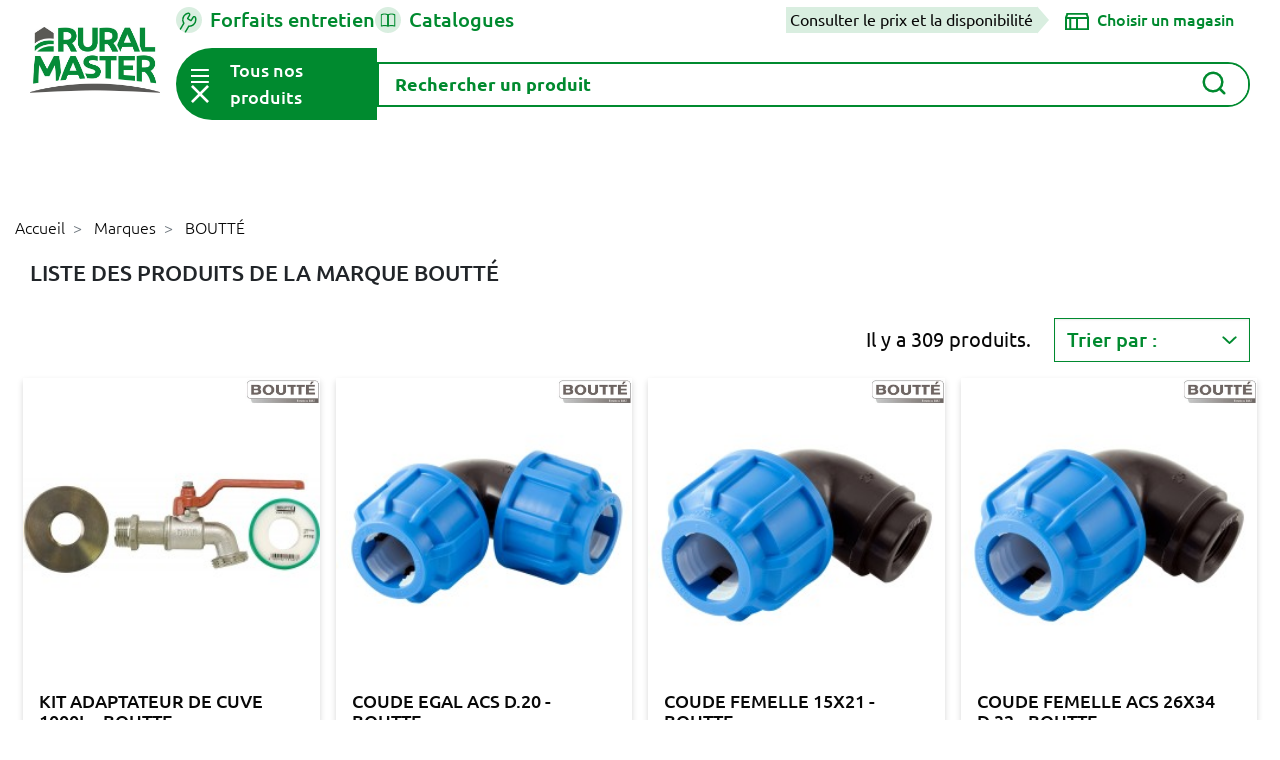

--- FILE ---
content_type: text/html; charset=utf-8
request_url: https://www.ruralmaster.fr/943_boutte
body_size: 47727
content:
<!doctype html>
<html lang="fr">

<head>
  
    
  <link rel="preconnect" href="//fonts.gstatic.com/" crossorigin>
<link rel="preconnect" href="//ajax.googleapis.com" crossorigin>
<script type="text/javascript">
    WebFontConfig = {
        google: { families: [ 'Noto+Sans:400,700' ] }
    };
    (function() {
        var wf = document.createElement('script');
        wf.src = 'https://ajax.googleapis.com/ajax/libs/webfont/1/webfont.js';
        wf.type = 'text/javascript';
        wf.async = 'true';
        var s = document.getElementsByTagName('script')[0];
        s.parentNode.insertBefore(wf, s);
    })(); </script>


  <meta charset="utf-8">


  <meta http-equiv="x-ua-compatible" content="ie=edge">



  <title>BOUTTÉ</title>
  
    
  
  <meta name="description" content="">
  <meta name="keywords" content="">
        
    
        
  
<meta property="og:description" content=""/>
<meta property="og:type" content="website"/>
<meta property="og:url" content="https://www.ruralmaster.fr/943_boutte"/>
<meta property="og:site_name" content="Rural Master"/>


					<meta property="og:title" content="BOUTTÉ"/>
		<meta property="og:image" content="https://www.ruralmaster.fr/img/accueil-logo-1610457427.jpg"/>
	<script type="application/ld+json">
{
    "@context" : "http://schema.org",
    "@type" : "Organization",
    "name" : "Rural Master",
    "url" : "https://www.ruralmaster.fr/",
    "logo" : {
        "@type":"ImageObject",
        "url":"https://www.ruralmaster.fr/img/accueil-logo-1610457427.jpg"
    }
}

</script>

<script type="application/ld+json">
{
    "@context":"http://schema.org",
    "@type":"WebPage",
    "isPartOf": {
        "@type":"WebSite",
        "url":  "https://www.ruralmaster.fr/",
        "name": "Rural Master"
    },
    "name": "BOUTTÉ",
    "url":  "https://www.ruralmaster.fr/943_boutte"
}


</script>
<script type="application/ld+json">
    {
    "@context": "https://schema.org",
    "@type": "BreadcrumbList",
    "itemListElement": [
        {
    "@type": "ListItem",
    "position": 1,
    "name": "Accueil",
    "item": "https://www.ruralmaster.fr/"
    },        {
    "@type": "ListItem",
    "position": 2,
    "name": "Marques",
    "item": "https://www.ruralmaster.fr/fabricants"
    },        {
    "@type": "ListItem",
    "position": 3,
    "name": "BOUTTÉ",
    "item": "https://www.ruralmaster.fr/943_boutte"
    }    ]
    }
    </script>


                  

                                
                            <link rel="next" href="?page=2">
        



  <meta name="viewport" content="width=device-width, initial-scale=1">



  <link rel="icon" type="image/vnd.microsoft.icon" href="https://www.ruralmaster.fr/img/favicon.ico?1611159685">
  <link rel="shortcut icon" type="image/x-icon" href="https://www.ruralmaster.fr/img/favicon.ico?1611159685">



  


  	

  <script type="text/javascript">
        var LS_Meta = {"v":"6.6.9"};
        var ajax_link = "https:\/\/www.ruralmaster.fr\/module\/veselectshop\/ajax";
        var emptyCartText = "Attention, en changeant de magasin, vous allez perdre votre panier actuel.";
        var emptyCartText2 = "Tous les articles actuellement dans votre panier seront perdus. Que souhaitez-vous faire ?";
        var prestashop = {"cart":{"products":[],"totals":{"total":{"type":"total","label":"Total","amount":0,"value":"0,00\u00a0\u20ac"},"total_including_tax":{"type":"total","label":"Total TTC","amount":0,"value":"0,00\u00a0\u20ac"},"total_excluding_tax":{"type":"total","label":"Total HT :","amount":0,"value":"0,00\u00a0\u20ac"}},"subtotals":{"products":{"type":"products","label":"Sous-total","amount":0,"value":"0,00\u00a0\u20ac"},"discounts":null,"shipping":{"type":"shipping","label":"Livraison","amount":0,"value":""},"tax":null},"products_count":0,"summary_string":"0 articles","vouchers":{"allowed":1,"added":[]},"discounts":[],"minimalPurchase":0,"minimalPurchaseRequired":""},"currency":{"id":1,"name":"Euro","iso_code":"EUR","iso_code_num":"000","sign":"\u20ac"},"customer":{"lastname":null,"firstname":null,"email":null,"birthday":null,"newsletter":null,"newsletter_date_add":null,"optin":null,"website":null,"company":null,"siret":null,"ape":null,"is_logged":false,"gender":{"type":null,"name":null},"addresses":[]},"language":{"name":"Fran\u00e7ais (French)","iso_code":"fr","locale":"fr-FR","language_code":"fr-fr","is_rtl":"0","date_format_lite":"d\/m\/Y","date_format_full":"d\/m\/Y H:i:s","id":2},"page":{"title":"","canonical":null,"meta":{"title":"BOUTT\u00c9","description":"","keywords":"","robots":"index"},"page_name":"manufacturer","body_classes":{"lang-fr":true,"lang-rtl":false,"country-FR":true,"currency-EUR":true,"layout-full-width":true,"page-manufacturer":true,"tax-display-enabled":true},"admin_notifications":[]},"shop":{"name":"Rural Master","logo":"https:\/\/www.ruralmaster.fr\/img\/accueil-logo-1610457427.jpg","stores_icon":"","favicon":"https:\/\/www.ruralmaster.fr\/img\/favicon.ico"},"urls":{"base_url":"https:\/\/www.ruralmaster.fr\/","current_url":"https:\/\/www.ruralmaster.fr\/943_boutte","shop_domain_url":"https:\/\/www.ruralmaster.fr","img_ps_url":"https:\/\/www.ruralmaster.fr\/img\/","img_cat_url":"https:\/\/www.ruralmaster.fr\/img\/c\/","img_lang_url":"https:\/\/www.ruralmaster.fr\/img\/l\/","img_prod_url":"https:\/\/www.ruralmaster.fr\/img\/p\/","img_manu_url":"https:\/\/www.ruralmaster.fr\/img\/m\/","img_sup_url":"https:\/\/www.ruralmaster.fr\/img\/su\/","img_ship_url":"https:\/\/www.ruralmaster.fr\/img\/s\/","img_store_url":"https:\/\/www.ruralmaster.fr\/img\/st\/","img_col_url":"https:\/\/www.ruralmaster.fr\/img\/co\/","img_url":"https:\/\/www.ruralmaster.fr\/themes\/rural-master\/assets\/img\/","css_url":"https:\/\/www.ruralmaster.fr\/themes\/rural-master\/assets\/css\/","js_url":"https:\/\/www.ruralmaster.fr\/themes\/rural-master\/assets\/js\/","pic_url":"https:\/\/www.ruralmaster.fr\/upload\/","pages":{"address":"https:\/\/www.ruralmaster.fr\/adresse","addresses":"https:\/\/www.ruralmaster.fr\/adresses","authentication":"https:\/\/www.ruralmaster.fr\/authentification","cart":"https:\/\/www.ruralmaster.fr\/panier","category":"https:\/\/www.ruralmaster.fr\/index.php?controller=category","cms":"https:\/\/www.ruralmaster.fr\/index.php?controller=cms","contact":"https:\/\/www.ruralmaster.fr\/contactez-nous","discount":"https:\/\/www.ruralmaster.fr\/bons-de-reduction","guest_tracking":"https:\/\/www.ruralmaster.fr\/suivi-commande-invite","history":"https:\/\/www.ruralmaster.fr\/historique-des-commandes","identity":"https:\/\/www.ruralmaster.fr\/identite","index":"https:\/\/www.ruralmaster.fr\/","my_account":"https:\/\/www.ruralmaster.fr\/mon-compte","order_confirmation":"https:\/\/www.ruralmaster.fr\/index.php?controller=order-confirmation","order_detail":"https:\/\/www.ruralmaster.fr\/index.php?controller=order-detail","order_follow":"https:\/\/www.ruralmaster.fr\/details-de-la-commande","order":"https:\/\/www.ruralmaster.fr\/commande","order_return":"https:\/\/www.ruralmaster.fr\/index.php?controller=order-return","order_slip":"https:\/\/www.ruralmaster.fr\/avoirs","pagenotfound":"https:\/\/www.ruralmaster.fr\/page-non-trouvee","password":"https:\/\/www.ruralmaster.fr\/mot-de-passe-oublie","pdf_invoice":"https:\/\/www.ruralmaster.fr\/index.php?controller=pdf-invoice","pdf_order_return":"https:\/\/www.ruralmaster.fr\/index.php?controller=pdf-order-return","pdf_order_slip":"https:\/\/www.ruralmaster.fr\/index.php?controller=pdf-order-slip","prices_drop":"https:\/\/www.ruralmaster.fr\/promotions","product":"https:\/\/www.ruralmaster.fr\/index.php?controller=product","search":"https:\/\/www.ruralmaster.fr\/recherche","sitemap":"https:\/\/www.ruralmaster.fr\/plan-du-site","stores":"https:\/\/www.ruralmaster.fr\/magasins","supplier":"https:\/\/www.ruralmaster.fr\/fournisseurs","register":"https:\/\/www.ruralmaster.fr\/authentification?create_account=1","order_login":"https:\/\/www.ruralmaster.fr\/commande?login=1"},"alternative_langs":[],"theme_assets":"\/themes\/rural-master\/assets\/","actions":{"logout":"https:\/\/www.ruralmaster.fr\/?mylogout="},"no_picture_image":{"bySize":{"small_default":{"url":"https:\/\/www.ruralmaster.fr\/img\/p\/fr-default-small_default.jpg","width":98,"height":98},"cart_default":{"url":"https:\/\/www.ruralmaster.fr\/img\/p\/fr-default-cart_default.jpg","width":125,"height":125},"pdt_180":{"url":"https:\/\/www.ruralmaster.fr\/img\/p\/fr-default-pdt_180.jpg","width":180,"height":180},"home_default":{"url":"https:\/\/www.ruralmaster.fr\/img\/p\/fr-default-home_default.jpg","width":250,"height":250},"pdt_300":{"url":"https:\/\/www.ruralmaster.fr\/img\/p\/fr-default-pdt_300.jpg","width":300,"height":300},"pdt_360":{"url":"https:\/\/www.ruralmaster.fr\/img\/p\/fr-default-pdt_360.jpg","width":360,"height":360},"medium_default":{"url":"https:\/\/www.ruralmaster.fr\/img\/p\/fr-default-medium_default.jpg","width":452,"height":452},"pdt_540":{"url":"https:\/\/www.ruralmaster.fr\/img\/p\/fr-default-pdt_540.jpg","width":540,"height":540},"large_default":{"url":"https:\/\/www.ruralmaster.fr\/img\/p\/fr-default-large_default.jpg","width":800,"height":800}},"small":{"url":"https:\/\/www.ruralmaster.fr\/img\/p\/fr-default-small_default.jpg","width":98,"height":98},"medium":{"url":"https:\/\/www.ruralmaster.fr\/img\/p\/fr-default-pdt_300.jpg","width":300,"height":300},"large":{"url":"https:\/\/www.ruralmaster.fr\/img\/p\/fr-default-large_default.jpg","width":800,"height":800},"legend":""}},"configuration":{"display_taxes_label":true,"display_prices_tax_incl":true,"is_catalog":false,"show_prices":true,"opt_in":{"partner":false},"quantity_discount":{"type":"discount","label":"Remise sur prix unitaire"},"voucher_enabled":1,"return_enabled":0},"field_required":[],"breadcrumb":{"links":[{"title":"Accueil","url":"https:\/\/www.ruralmaster.fr\/"},{"title":"Marques","url":"https:\/\/www.ruralmaster.fr\/fabricants"},{"title":"BOUTT\u00c9","url":"https:\/\/www.ruralmaster.fr\/943_boutte"}],"count":3},"link":{"protocol_link":"https:\/\/","protocol_content":"https:\/\/"},"time":1768690734,"static_token":"b383a1180578db1e0781648fafb46ba5","token":"e0d2939fe7de651944da17352c455c53","debug":false};
        var productAvailabilityText = "Produit non disponible dans votre magasin.";
        var productAvailabilityText2 = "Si vous continuez, vous serez redirig\u00e9\u00b7e sur d\u2019autres produits de la m\u00eame cat\u00e9gorie.";
        var produitHorsStock = "Produit sur commande";
        var produitNonVendu = "Produit non vendu";
        var produitStock = "Produit en stock";
        var psemailsubscription_subscription = "https:\/\/www.ruralmaster.fr\/module\/ps_emailsubscription\/subscription";
        var psr_icon_color = false;
        var tabShops = [{"id_shop":"53","id_shop_group":"3","name":"AMILLY","id_category":"1","theme_name":"rural-master","domain":"www.ruralmaster.fr","domain_ssl":"www.ruralmaster.fr","uri":"\/amilly\/","active":"1","latitude":"47.9767","longitude":"2.7372","zip_code":"45200","tiers":"1100221","mag":"AMI","code_mag":"167","version_promo":"valequipement","mag_url":"orleans","last_stock_update":null,"siret":"30966200500060","ville":"AMILLY","credit4sansfrais":"0","horaires":"Du lundi au samedi de 9h00 \u00e0 12h00 et de 13h30 \u00e0 18h30","presentation":"<div id=\"barre_nav\"><br \/><br \/><div style=\"font-size:14px;color:#008a53;\">RURAL MASTER AMILLY - VAL EQUIPEMENT<\/div>\r\n<div>\r\n<table><tbody><tr><td width=\"33%\">447 RUE SAINT FIRMIN DES VIGNES<br \/>45200 AMILLY<br \/><br \/> Tel : 02.38.97.80.01\u00a0<br \/> Fax : 02.38.97.88.17<\/td>\r\n<td width=\"34%\">\r\n<p><strong>Horaires :<\/strong> <br \/>Ouverture : Toute l'ann\u00e9e du lundi au samedi de 9h00 \u00e0 12h00 et de 13h30 \u00e0 18h30<\/p>\r\n<p>Fermeture : le dimanche toute la journ\u00e9e<\/p>\r\n<\/td>\r\n<td width=\"33%\"><a href=\"mailto:andreludovic@valequipement.com\">andreludovic@valequipement.com<\/a><\/td>\r\n<\/tr><\/tbody><\/table><\/div>\r\n<\/div>\r\n<div style=\"clear:both;\"><br \/><img src=\"https:\/\/www.ruralmaster.fr\/img\/cms\/magasins\/eef0d08c3edc54dfe85568e3f90c27b0.jpg\" alt=\"\" width=\"396\" height=\"248\" \/><\/div>\r\n<div style=\"font-size:11px;\"><br \/><table style=\"width:100%;\" summary=\"\" border=\"0\" cellspacing=\"5\" cellpadding=\"1\" bgcolor=\"#cdcbbf\"><tbody><tr><td width=\"50%\"><img src=\"..\/images\/Image\/magasins\/activites.jpg\" alt=\"\" width=\"201\" height=\"24\" \/><\/td>\r\n<td width=\"50%\"><img src=\"..\/images\/Image\/magasins\/marques.jpg\" alt=\"\" width=\"201\" height=\"24\" \/><\/td>\r\n<\/tr><tr><td rowspan=\"3\" valign=\"top\">\r\n<ul type=\"disc\"><li>appareils et\u00a0<span>mat\u00e9riel d\u2019arrosage<\/span><\/li>\r\n<li>graineteries : semences, produits de jardin (d\u00e9tail)<\/li>\r\n<li>motoculture de plaisance<\/li>\r\n<li>tron\u00e7onneuses (d\u00e9tail) cl\u00f4tures et barri\u00e8res<\/li>\r\n<li>jardineries,\u00a0articles de jardin (d\u00e9tail)<\/li>\r\n<li>tondeuses \u00e0 gazon (d\u00e9tail)<\/li>\r\n<li>vente de remorques de tourisme<\/li>\r\n<\/ul><\/td>\r\n<td>\r\n<p>\u00a0Votre magasin RURAL MASTER VAL EQUIPEMENT est concessionnaire <a href=\"http:\/\/www.husqvarna.com\/fr\/\" target=\"_blank\">HUSQVARNA<\/a>, <a href=\"http:\/\/www.kubota.fr\" target=\"_blank\">KUBOTA<\/a>\u00a0et <a href=\"http:\/\/www.stihl.fr\" target=\"_blank\">STIHL<\/a>.<\/p>\r\n<p>Pour acc\u00e9der \u00e0 leur site web, cliquez sur le nom de chaque marque.<\/p>\r\n<p align=\"center\">\u00a0<\/p>\r\n<\/td>\r\n<\/tr><tr><td>\u00a0<img src=\"..\/images\/Image\/magasins\/produits.jpg\" alt=\"\" width=\"201\" height=\"24\" \/><\/td>\r\n<\/tr><tr><td>\r\n<ul><li>1 800 m\u00b2 d'exposition<\/li>\r\n<li>Marques de r\u00e9f\u00e9rence<\/li>\r\n<li>Grand choix de mat\u00e9riel pour le jardin<\/li>\r\n<li>R\u00e9paration<\/li>\r\n<\/ul><\/td>\r\n<\/tr><\/tbody><\/table><br \/><br \/><table style=\"width:200px;\" summary=\"\" border=\"0\" cellspacing=\"5\" cellpadding=\"1\" align=\"left\" bgcolor=\"#cdcbbf\"><tbody><tr bgcolor=\"#ffffff\"><td colspan=\"2\">\u00a0<img src=\"..\/images\/Image\/magasins\/produits2.jpg\" alt=\"\" width=\"346\" height=\"157\" \/><\/td>\r\n<\/tr><tr><td>\u00a0<img src=\"..\/images\/Image\/magasins\/jardin.jpg\" alt=\"\" width=\"165\" height=\"24\" \/><\/td>\r\n<td>\u00a0<\/td>\r\n<\/tr><tr><td>\r\n<ul><li>Outils de jardin<\/li>\r\n<li>Engrais<\/li>\r\n<li>Phytosanitaire<\/li>\r\n<li>Tondeuses \u00e0 gazon<\/li>\r\n<li>Tracteurs de pelouse<\/li>\r\n<li>D\u00e9broussailleuses \u00e0 dos<\/li>\r\n<\/ul><\/td>\r\n<td>\r\n<ul><li>Arrosage<\/li>\r\n<li>Poterie<\/li>\r\n<li>Grillage<\/li>\r\n<li>Taille haies<\/li>\r\n<li>Scarificateurs<\/li>\r\n<\/ul><\/td>\r\n<\/tr><tr><td>\u00a0<img src=\"..\/images\/Image\/magasins\/outillage.jpg\" alt=\"\" width=\"165\" height=\"24\" \/><\/td>\r\n<td>\u00a0<\/td>\r\n<\/tr><tr><td>\r\n<ul><li>Compresseurs<\/li>\r\n<li>Nettoyeurs haute pression<\/li>\r\n<\/ul><\/td>\r\n<td>\r\n<ul><li>Electroportatifs<\/li>\r\n<li>Postes \u00e0 souder<\/li>\r\n<\/ul><\/td>\r\n<\/tr><tr><td>\u00a0<img src=\"..\/images\/Image\/magasins\/animaux.jpg\" alt=\"\" width=\"165\" height=\"24\" \/><\/td>\r\n<td>\u00a0<\/td>\r\n<\/tr><tr><td>\r\n<ul><li>Aliments chiens<\/li>\r\n<li>Aliments chats<\/li>\r\n<li>Aliments chevaux<\/li>\r\n<\/ul><\/td>\r\n<td>\r\n<ul><li>Cl\u00f4ture \u00e9lectrique<\/li>\r\n<li>Aliments basse-cour<\/li>\r\n<\/ul><\/td>\r\n<\/tr><tr><td>\u00a0<img src=\"..\/images\/Image\/magasins\/vetements.jpg\" alt=\"\" width=\"165\" height=\"24\" \/><\/td>\r\n<td>\u00a0<\/td>\r\n<\/tr><tr><td>\r\n<ul><li>De jardin<\/li>\r\n<li>De pluie<\/li>\r\n<\/ul><\/td>\r\n<td>\r\n<ul><li>Bottes<\/li>\r\n<\/ul><\/td>\r\n<\/tr><tr><td>\u00a0<img src=\"..\/images\/Image\/magasins\/autres.jpg\" alt=\"\" width=\"165\" height=\"24\" \/><\/td>\r\n<td>\u00a0<\/td>\r\n<\/tr><tr><td>\r\n<ul><li>Remorques<\/li>\r\n<li>Equipement v\u00e9hicules<\/li>\r\n<\/ul><\/td>\r\n<td>\r\n<ul><li>Droguerie<\/li>\r\n<\/ul><\/td>\r\n<\/tr><\/tbody><\/table><table style=\"width:200px;\" summary=\"\" border=\"0\" cellspacing=\"5\" cellpadding=\"1\" align=\"right\" bgcolor=\"#cdcbbf\"><tbody><tr bgcolor=\"#ffffff\"><td colspan=\"2\">\u00a0<img src=\"..\/images\/Image\/magasins\/services.jpg\" alt=\"\" width=\"346\" height=\"157\" \/><\/td>\r\n<\/tr><tr><td>\u00a0<img src=\"..\/images\/Image\/magasins\/services+.jpg\" alt=\"\" width=\"289\" height=\"24\" \/><\/td>\r\n<\/tr><tr><td>\r\n<ul><li>Livraison\u00a0<\/li>\r\n<li>R\u00e9paration toutes marques<\/li>\r\n<li>Essai de machines sur place<\/li>\r\n<li>D\u00e9pannage sur place<\/li>\r\n<li>Devis<\/li>\r\n<li>Pi\u00e8ces d\u00e9tach\u00e9es<\/li>\r\n<\/ul><\/td>\r\n<\/tr><tr><td>\u00a0<img src=\"..\/images\/Image\/magasins\/certification.jpg\" alt=\"\" width=\"289\" height=\"24\" \/><\/td>\r\n<\/tr><tr><td>\r\n<ul><li>Atelier agr\u00e9\u00e9 Kubota<\/li>\r\n<li>Atelier agr\u00e9\u00e9 Husqvarna<\/li>\r\n<li>Atelier agr\u00e9\u00e9 Stihl<\/li>\r\n<\/ul><\/td>\r\n<\/tr><tr><td>\u00a0<img src=\"..\/images\/Image\/paiement.jpg\" alt=\"\" width=\"289\" height=\"24\" \/><\/td>\r\n<\/tr><tr><td>\r\n<ul><li>Ch\u00e8ques bancaires<\/li>\r\n<li>Esp\u00e8ces<\/li>\r\n<li>Carte Bleue<\/li>\r\n<\/ul><\/td>\r\n<\/tr><tr><td>\u00a0<img src=\"..\/images\/Image\/magasins\/langues.jpg\" alt=\"\" width=\"289\" height=\"24\" \/><\/td>\r\n<\/tr><tr><td>\r\n<ul><li>Anglais<\/li>\r\n<\/ul><\/td>\r\n<\/tr><\/tbody><\/table><\/div>","type_prix_export_gescom":"ht","numero_agrement_certiphyto":"CE01894","bascule_sur_rm":"O","shop_active":1,"city":"AMILLY","magPage":"https:\/\/www.ruralmaster.fr\/amilly\/magasins","latLng":["47.9767","2.7372"],"address":"447 route de Saint Firmin des Vignes, 45200, AMILLY","enabled":1,"opening_hours":"9h00-12h00 13h30-18h30","style":{"r":7,"fill":"green"}},{"id_shop":"43","id_shop_group":"3","name":"BAGARD","id_category":"1","theme_name":"rural-master","domain":"www.ruralmaster.fr","domain_ssl":"www.ruralmaster.fr","uri":"\/bagard\/","active":"1","latitude":"44.0701","longitude":"4.04679","zip_code":"30140","tiers":"0917843","mag":"BAG","code_mag":"117","version_promo":"cevenole","mag_url":"BAGARD","last_stock_update":null,"siret":"42083010100010","ville":"BAGARD","credit4sansfrais":"0","horaires":"Du lundi au vendredi de 9h \u00e0 13h et de 14h \u00e0 19h \/ le samedi de 9h \u00e0 19h","presentation":"<div id=\"barre_nav\"><br \/><br \/>\r\n<div style=\"font-size: 14px; color: #008a53;\">MOTOCULTURE CEVENOLE<\/div>\r\n<div>\r\n<table>\r\n<tbody>\r\n<tr>\r\n<td width=\"33%\">ZA les Portal\u00e8ses<br \/> 30140 BAGARD <br \/> <br \/> Tel : 04.66.60.81.33 <br \/> Fax : 04.66.60.82.06<\/td>\r\n<td width=\"34%\"><strong>Horaires :<\/strong> <br \/>Ouverture : Toute l'ann\u00e9e du Lundi au Samedi de 8h30 \u00e0 12 h et de 14h \u00e0 18h30.<br \/> Fermeture : Le dimanche toute la journ\u00e9e<\/td>\r\n<td width=\"33%\"><br \/><br \/><a href=\"mailto:motoculture-cevenole@orange.fr\">motoculture-cevenole@orange.fr<\/a><\/td>\r\n<\/tr>\r\n<\/tbody>\r\n<\/table>\r\n<\/div>\r\n<\/div>\r\n<div id=\"barre_nav\" style=\"clear: both;\"><img title=\"MOTOCULTURE CEVENOLE\" src=\"..\/images\/magasins\/cevenole.jpg\" alt=\"MOTOCULTURE CEVENOLE\" \/><\/div>\r\n<div id=\"barre_nav\" style=\"font-size: 11px;\"><br \/>\r\n<table style=\"width: 100%;\" summary=\"\" border=\"0\" cellspacing=\"5\" cellpadding=\"1\" bgcolor=\"#cdcbbf\">\r\n<tbody>\r\n<tr>\r\n<td width=\"50%\"><img src=\"..\/images\/Image\/magasins\/activites.jpg\" alt=\"\" width=\"201\" height=\"24\" \/><\/td>\r\n<td width=\"50%\"><img src=\"..\/images\/Image\/magasins\/marques.jpg\" alt=\"\" width=\"201\" height=\"24\" \/><\/td>\r\n<\/tr>\r\n<tr>\r\n<td rowspan=\"3\" valign=\"top\">\r\n<ul type=\"disc\">\r\n<li>appareils et installation d'arrosage<\/li>\r\n<li>graineteries : semences, produits de jardin (d\u00e9tail)<\/li>\r\n<li>motoculture de plaisance<\/li>\r\n<li>tron\u00e7onneuses (d\u00e9tail) cl\u00f4tures et barri\u00e8res<\/li>\r\n<li>jardineries, v\u00e9g\u00e9taux, articles de jardin (d\u00e9tail)<\/li>\r\n<li>tondeuses \u00e0 gazon (d\u00e9tail)<\/li>\r\n<li>vente, location de remorques de tourisme et d'attelages<\/li>\r\n<\/ul>\r\n<\/td>\r\n<td>\r\n<p>\u00a0Votre magasin Motoculture CEVENOLE est concessionnaire HUSQVARNA<\/p>\r\n<p align=\"center\">\u00a0<\/p>\r\n<\/td>\r\n<\/tr>\r\n<tr>\r\n<td>\u00a0<img src=\"..\/images\/Image\/magasins\/produits.jpg\" alt=\"\" width=\"201\" height=\"24\" \/><\/td>\r\n<\/tr>\r\n<tr>\r\n<td>\r\n<ul>\r\n<li>1000 m\u00b2 de hall d'exposition<\/li>\r\n<li>Marques de r\u00e9f\u00e9rence<\/li>\r\n<li>Grand choix de mat\u00e9riel pour le jardin<\/li>\r\n<li>R\u00e9paration<\/li>\r\n<\/ul>\r\n<\/td>\r\n<\/tr>\r\n<\/tbody>\r\n<\/table>\r\n<br \/><br \/>\r\n<table style=\"width: 200px;\" summary=\"\" border=\"0\" cellspacing=\"5\" cellpadding=\"1\" align=\"left\" bgcolor=\"#cdcbbf\">\r\n<tbody>\r\n<tr bgcolor=\"#ffffff\">\r\n<td colspan=\"2\">\u00a0<img src=\"..\/images\/Image\/magasins\/produits2.jpg\" alt=\"\" width=\"346\" height=\"157\" \/><\/td>\r\n<\/tr>\r\n<tr>\r\n<td>\u00a0<img src=\"..\/images\/Image\/magasins\/jardin.jpg\" alt=\"\" width=\"165\" height=\"24\" \/><\/td>\r\n<td>\u00a0<\/td>\r\n<\/tr>\r\n<tr>\r\n<td>\r\n<ul>\r\n<li>Outils de jardin<\/li>\r\n<li>Engrais<\/li>\r\n<li>Phytosanitaire<\/li>\r\n<li>Tondeuses \u00e0 gazon<\/li>\r\n<li>Tracteurs de pelouse<\/li>\r\n<li>D\u00e9broussailleuses \u00e0 dos<\/li>\r\n<\/ul>\r\n<\/td>\r\n<td>\r\n<ul>\r\n<li>Arrosage<\/li>\r\n<li>Poterie<\/li>\r\n<li>Grillage<\/li>\r\n<li>Taille haies<\/li>\r\n<li>Scarificateurs<\/li>\r\n<\/ul>\r\n<\/td>\r\n<\/tr>\r\n<tr>\r\n<td>\u00a0<img src=\"..\/images\/Image\/magasins\/outillage.jpg\" alt=\"\" width=\"165\" height=\"24\" \/><\/td>\r\n<td>\u00a0<\/td>\r\n<\/tr>\r\n<tr>\r\n<td>\r\n<ul>\r\n<li>Compresseurs<\/li>\r\n<li>Nettoyeurs haute pression<\/li>\r\n<\/ul>\r\n<\/td>\r\n<td>\r\n<ul>\r\n<li>Electroportatifs<\/li>\r\n<li>Postes \u00e0 souder<\/li>\r\n<\/ul>\r\n<\/td>\r\n<\/tr>\r\n<tr>\r\n<td>\u00a0<img src=\"..\/images\/Image\/magasins\/animaux.jpg\" alt=\"\" width=\"165\" height=\"24\" \/><\/td>\r\n<td>\u00a0<\/td>\r\n<\/tr>\r\n<tr>\r\n<td>\r\n<ul>\r\n<li>Aliments chiens<\/li>\r\n<li>Aliments chats<\/li>\r\n<li>Aliments chevaux<\/li>\r\n<\/ul>\r\n<\/td>\r\n<td>\r\n<ul>\r\n<li>Cl\u00f4ture \u00e9lectrique<\/li>\r\n<li>Aliments basse-cour<\/li>\r\n<\/ul>\r\n<\/td>\r\n<\/tr>\r\n<tr>\r\n<td>\u00a0<img src=\"..\/images\/Image\/magasins\/vetements.jpg\" alt=\"\" width=\"165\" height=\"24\" \/><\/td>\r\n<td>\u00a0<\/td>\r\n<\/tr>\r\n<tr>\r\n<td>\r\n<ul>\r\n<li>De jardin<\/li>\r\n<li>De pluie<\/li>\r\n<\/ul>\r\n<\/td>\r\n<td>\r\n<ul>\r\n<li>Bottes<\/li>\r\n<\/ul>\r\n<\/td>\r\n<\/tr>\r\n<tr>\r\n<td>\u00a0<img src=\"..\/images\/Image\/magasins\/autres.jpg\" alt=\"\" width=\"165\" height=\"24\" \/><\/td>\r\n<td>\u00a0<\/td>\r\n<\/tr>\r\n<tr>\r\n<td>\r\n<ul>\r\n<li>Remorques<\/li>\r\n<li>Equipement v\u00e9hicules<\/li>\r\n<\/ul>\r\n<\/td>\r\n<td>\r\n<ul>\r\n<li>Droguerie<\/li>\r\n<\/ul>\r\n<\/td>\r\n<\/tr>\r\n<\/tbody>\r\n<\/table>\r\n<table style=\"width: 200px;\" summary=\"\" border=\"0\" cellspacing=\"5\" cellpadding=\"1\" align=\"right\" bgcolor=\"#cdcbbf\">\r\n<tbody>\r\n<tr bgcolor=\"#ffffff\">\r\n<td colspan=\"2\">\u00a0<img src=\"..\/images\/Image\/magasins\/services.jpg\" alt=\"\" width=\"346\" height=\"157\" \/><\/td>\r\n<\/tr>\r\n<tr>\r\n<td>\u00a0<img src=\"..\/images\/Image\/magasins\/services+.jpg\" alt=\"\" width=\"289\" height=\"24\" \/><\/td>\r\n<\/tr>\r\n<tr>\r\n<td>\r\n<ul>\r\n<li>Livraison <\/li>\r\n<li>R\u00e9paration toutes marques<\/li>\r\n<li>Essai de machines sur place<\/li>\r\n<li>D\u00e9pannage sur place<\/li>\r\n<li>Pi\u00e8ces d\u00e9tach\u00e9es<\/li>\r\n<\/ul>\r\n<\/td>\r\n<\/tr>\r\n<tr>\r\n<td>\u00a0<img src=\"..\/images\/Image\/magasins\/certification.jpg\" alt=\"\" width=\"289\" height=\"24\" \/><\/td>\r\n<\/tr>\r\n<tr>\r\n<td>\r\n<ul>\r\n<li>Atelier agr\u00e9\u00e9 BRIGG'S &amp; STRATTON<\/li>\r\n<\/ul>\r\n<\/td>\r\n<\/tr>\r\n<tr>\r\n<td>\u00a0<img src=\"..\/images\/Image\/paiement.jpg\" alt=\"\" width=\"289\" height=\"24\" \/><\/td>\r\n<\/tr>\r\n<tr>\r\n<td>\r\n<ul>\r\n<li>Ch\u00e8ques bancaires<\/li>\r\n<li>Esp\u00e8ces<\/li>\r\n<li>Carte Bleue<\/li>\r\n<\/ul>\r\n<\/td>\r\n<\/tr>\r\n<tr>\r\n<td>\u00a0<img src=\"..\/images\/Image\/magasins\/langues.jpg\" alt=\"\" width=\"289\" height=\"24\" \/><\/td>\r\n<\/tr>\r\n<tr>\r\n<td>\r\n<ul>\r\n<li>Anglais<\/li>\r\n<\/ul>\r\n<\/td>\r\n<\/tr>\r\n<\/tbody>\r\n<\/table>\r\n<\/div>","type_prix_export_gescom":"ht","numero_agrement_certiphyto":null,"bascule_sur_rm":"O","shop_active":1,"city":"BAGARD","magPage":"https:\/\/www.ruralmaster.fr\/bagard\/magasins","latLng":["44.0701","4.04679"],"address":"479 route d'Anduze, Z.A LES PORTALESES, 30140, BAGARD","enabled":1,"opening_hours":"9h00-13h00 14h00-19h00","style":{"r":7,"fill":"green"}},{"id_shop":"38","id_shop_group":"3","name":"BARAQUEVILLE","id_category":"1","theme_name":"rural-master","domain":"www.ruralmaster.fr","domain_ssl":"www.ruralmaster.fr","uri":"\/baraqueville\/","active":"1","latitude":"44.2811","longitude":"2.42763","zip_code":"12160","tiers":"0137381","mag":"SEGAL","code_mag":"127","version_promo":"segalaaliments","mag_url":"palous","last_stock_update":"0000-00-00 00:00:00","siret":"34317499100020","ville":"BARAQUEVILLE","credit4sansfrais":"0","horaires":"Du lundi au vendredi 8h-12h et 14h-18h30 \/ le samedi 8h30-12h et 14h-18h","presentation":"<div id=\"barre_nav\">\r\n\r\n \r\n<br \/><br \/>\r\n\r\n\t\r\n\t<div style=\"font-size:14px;color:#008A53;\">SEGALA ALIMENTS<\/div>\r\n \u00a0 \u00a0\r\n \u00a0 \u00a0<div>\r\n \u00a0 \u00a0<table><tr>\r\n \u00a0 \u00a0<td width=\"33%\">\r\n\tZA de Marengo<br \/>\t12160 BARAQUEVILLE\t<br \/>\t<br \/>\r\n\tTel : 05.65.70.19.67\r\n\t<br \/>\r\n\tFax : 05.65.69.10.84\r\n \u00a0 \u00a0<\/td>\r\n \u00a0 \u00a0<td width=\"34%\">\r\n\t \u00a0 \u00a0<\/td>\r\n \u00a0 \u00a0<td width=\"33%\">\r\n\t<br \/><br \/><a href='mailto:segala-aliments@wanadoo.fr'>segala-aliments@wanadoo.fr<\/a>\r\n \r\n \u00a0 \u00a0<\/td> \u00a0 \r\n \u00a0 \u00a0<\/tr>\r\n\t<\/table>\r\n \u00a0 \u00a0<\/div>\r\n \u00a0 \u00a0\r\n \u00a0 \u00a0\r\n\t\r\n\r\n<\/div>\r\n\r\n<div id=\"barre_nav\" style=\"clear: both;\">\t\r\n\t\r\n\t<img src='..\/images\/magasins\/brive.jpg' alt='SEGALA ALIMENTS' title='SEGALA ALIMENTS' >\t\r\n<\/div>\t\r\n\t\r\n\t\r\n\t\r\n\r\n\r\n<div id='barre_nav' style='font-size:11px;'><br\/><table width=\"100%\" cellspacing=\"5\" cellpadding=\"1\" border=\"0\" bgcolor=\"#cdcbbf\" summary=\"\">\r\n \u00a0 \u00a0<tbody>\r\n \u00a0 \u00a0 \u00a0 \u00a0<tr>\r\n \u00a0 \u00a0 \u00a0 \u00a0 \u00a0 \u00a0<td width=\"50%\"><img width=\"201\" height=\"24\" src=\"..\/images\/Image\/magasins\/activites.jpg\" alt=\"\" \/><\/td>\r\n \u00a0 \u00a0 \u00a0 \u00a0 \u00a0 \u00a0<td width=\"50%\"><img width=\"201\" height=\"24\" src=\"..\/images\/Image\/magasins\/marques.jpg\" alt=\"\" \/> <\/td>\r\n \u00a0 \u00a0 \u00a0 \u00a0<\/tr>\r\n \u00a0 \u00a0 \u00a0 \u00a0<tr>\r\n \u00a0 \u00a0 \u00a0 \u00a0 \u00a0 \u00a0<td valign=\"top\" rowspan=\"3\">\r\n \u00a0 \u00a0 \u00a0 \u00a0 \u00a0 \u00a0<ul type=\"disc\">\r\n \u00a0 \u00a0 \u00a0 \u00a0 \u00a0 \u00a0 \u00a0 \u00a0<li>appareils et installation d'arrosage <\/li>\r\n \u00a0 \u00a0 \u00a0 \u00a0 \u00a0 \u00a0 \u00a0 \u00a0<li>graineteries : semences, produits de jardin (d&eacute;tail) <\/li>\r\n \u00a0 \u00a0 \u00a0 \u00a0 \u00a0 \u00a0 \u00a0 \u00a0<li>motoculture de plaisance <\/li>\r\n \u00a0 \u00a0 \u00a0 \u00a0 \u00a0 \u00a0 \u00a0 \u00a0<li>tron&ccedil;onneuses (d&eacute;tail) cl&ocirc;tures et barri&egrave;res <\/li>\r\n \u00a0 \u00a0 \u00a0 \u00a0 \u00a0 \u00a0 \u00a0 \u00a0<li>jardineries, v&eacute;g&eacute;taux, articles de jardin (d&eacute;tail) <\/li>\r\n \u00a0 \u00a0 \u00a0 \u00a0 \u00a0 \u00a0 \u00a0 \u00a0<li>tondeuses &agrave; gazon (d&eacute;tail) <\/li>\r\n \u00a0 \u00a0 \u00a0 \u00a0 \u00a0 \u00a0 \u00a0 \u00a0<li>vente, location de remorques de tourisme et d'attelages <\/li>\r\n \u00a0 \u00a0 \u00a0 \u00a0 \u00a0 \u00a0<\/ul>\r\n \u00a0 \u00a0 \u00a0 \u00a0 \u00a0 \u00a0<\/td>\r\n \u00a0 \u00a0 \u00a0 \u00a0 \u00a0 \u00a0<td>\r\n \u00a0 \u00a0 \u00a0 \u00a0 \u00a0 \u00a0<p>&nbsp;Votre magasin SEGALA ALIMENTS est concessionnaire ... <\/p>\r\n \u00a0 \u00a0 \u00a0 \u00a0 \u00a0 \u00a0<p align=\"center\"><\/p>\r\n \u00a0 \u00a0 \u00a0 \u00a0 \u00a0 \u00a0<\/td>\r\n \u00a0 \u00a0 \u00a0 \u00a0<\/tr>\r\n \u00a0 \u00a0 \u00a0 \u00a0<tr>\r\n \u00a0 \u00a0 \u00a0 \u00a0 \u00a0 \u00a0<td>&nbsp;<img width=\"201\" height=\"24\" src=\"..\/images\/Image\/magasins\/produits.jpg\" alt=\"\" \/><\/td>\r\n \u00a0 \u00a0 \u00a0 \u00a0<\/tr>\r\n \u00a0 \u00a0 \u00a0 \u00a0<tr>\r\n \u00a0 \u00a0 \u00a0 \u00a0 \u00a0 \u00a0<td>\r\n \u00a0 \u00a0 \u00a0 \u00a0 \u00a0 \u00a0<ul>\r\n \u00a0 \u00a0 \u00a0 \u00a0 \u00a0 \u00a0 \u00a0 \u00a0<li>... m&sup2; de hall d'exposition <\/li>\r\n \u00a0 \u00a0 \u00a0 \u00a0 \u00a0 \u00a0 \u00a0 \u00a0<li>Marques de r&eacute;f&eacute;rence <\/li>\r\n \u00a0 \u00a0 \u00a0 \u00a0 \u00a0 \u00a0 \u00a0 \u00a0<li>Grand choix de mat&eacute;riel pour le jardin <\/li>\r\n \u00a0 \u00a0 \u00a0 \u00a0 \u00a0 \u00a0 \u00a0 \u00a0<li>R&eacute;paration <\/li>\r\n \u00a0 \u00a0 \u00a0 \u00a0 \u00a0 \u00a0<\/ul>\r\n \u00a0 \u00a0 \u00a0 \u00a0 \u00a0 \u00a0<\/td>\r\n \u00a0 \u00a0 \u00a0 \u00a0<\/tr>\r\n \u00a0 \u00a0<\/tbody>\r\n<\/table>\r\n<br \/><br \/>\r\n<table width=\"200\" cellspacing=\"5\" cellpadding=\"1\" border=\"0\" bgcolor=\"#cdcbbf\" align=\"left\" summary=\"\">\r\n \u00a0 \u00a0<tbody>\r\n \u00a0 \u00a0 \u00a0 \u00a0<tr bgcolor=\"#ffffff\">\r\n \u00a0 \u00a0 \u00a0 \u00a0 \u00a0 \u00a0<td colspan=\"2\">&nbsp;<img width=\"346\" height=\"157\" src=\"..\/images\/Image\/magasins\/produits2.jpg\" alt=\"\" \/><\/td>\r\n \u00a0 \u00a0 \u00a0 \u00a0<\/tr>\r\n \u00a0 \u00a0 \u00a0 \u00a0<tr>\r\n \u00a0 \u00a0 \u00a0 \u00a0 \u00a0 \u00a0<td>&nbsp;<img width=\"165\" height=\"24\" src=\"..\/images\/Image\/magasins\/jardin.jpg\" alt=\"\" \/><\/td>\r\n \u00a0 \u00a0 \u00a0 \u00a0 \u00a0 \u00a0<td>&nbsp;<\/td>\r\n \u00a0 \u00a0 \u00a0 \u00a0<\/tr>\r\n \u00a0 \u00a0 \u00a0 \u00a0<tr>\r\n \u00a0 \u00a0 \u00a0 \u00a0 \u00a0 \u00a0<td>\r\n \u00a0 \u00a0 \u00a0 \u00a0 \u00a0 \u00a0<ul>\r\n \u00a0 \u00a0 \u00a0 \u00a0 \u00a0 \u00a0 \u00a0 \u00a0<li>Outils de jardin <\/li>\r\n \u00a0 \u00a0 \u00a0 \u00a0 \u00a0 \u00a0 \u00a0 \u00a0<li>Engrais <\/li>\r\n \u00a0 \u00a0 \u00a0 \u00a0 \u00a0 \u00a0 \u00a0 \u00a0<li>Phytosanitaire <\/li>\r\n \u00a0 \u00a0 \u00a0 \u00a0 \u00a0 \u00a0 \u00a0 \u00a0<li>Tondeuses &agrave; gazon <\/li>\r\n \u00a0 \u00a0 \u00a0 \u00a0 \u00a0 \u00a0 \u00a0 \u00a0<li>Tracteurs de pelouse <\/li>\r\n \u00a0 \u00a0 \u00a0 \u00a0 \u00a0 \u00a0 \u00a0 \u00a0<li>D&eacute;broussailleuses &agrave; dos <\/li>\r\n \u00a0 \u00a0 \u00a0 \u00a0 \u00a0 \u00a0<\/ul>\r\n \u00a0 \u00a0 \u00a0 \u00a0 \u00a0 \u00a0<\/td>\r\n \u00a0 \u00a0 \u00a0 \u00a0 \u00a0 \u00a0<td>\r\n \u00a0 \u00a0 \u00a0 \u00a0 \u00a0 \u00a0<ul>\r\n \u00a0 \u00a0 \u00a0 \u00a0 \u00a0 \u00a0 \u00a0 \u00a0<li>Arrosage <\/li>\r\n \u00a0 \u00a0 \u00a0 \u00a0 \u00a0 \u00a0 \u00a0 \u00a0<li>Poterie <\/li>\r\n \u00a0 \u00a0 \u00a0 \u00a0 \u00a0 \u00a0 \u00a0 \u00a0<li>Grillage <\/li>\r\n \u00a0 \u00a0 \u00a0 \u00a0 \u00a0 \u00a0 \u00a0 \u00a0<li>Taille haies <\/li>\r\n \u00a0 \u00a0 \u00a0 \u00a0 \u00a0 \u00a0 \u00a0 \u00a0<li>Scarificateurs <\/li>\r\n \u00a0 \u00a0 \u00a0 \u00a0 \u00a0 \u00a0<\/ul>\r\n \u00a0 \u00a0 \u00a0 \u00a0 \u00a0 \u00a0<\/td>\r\n \u00a0 \u00a0 \u00a0 \u00a0<\/tr>\r\n \u00a0 \u00a0 \u00a0 \u00a0<tr>\r\n \u00a0 \u00a0 \u00a0 \u00a0 \u00a0 \u00a0<td>&nbsp;<img width=\"165\" height=\"24\" src=\"..\/images\/Image\/magasins\/outillage.jpg\" alt=\"\" \/><\/td>\r\n \u00a0 \u00a0 \u00a0 \u00a0 \u00a0 \u00a0<td>&nbsp;<\/td>\r\n \u00a0 \u00a0 \u00a0 \u00a0<\/tr>\r\n \u00a0 \u00a0 \u00a0 \u00a0<tr>\r\n \u00a0 \u00a0 \u00a0 \u00a0 \u00a0 \u00a0<td>\r\n \u00a0 \u00a0 \u00a0 \u00a0 \u00a0 \u00a0<ul>\r\n \u00a0 \u00a0 \u00a0 \u00a0 \u00a0 \u00a0 \u00a0 \u00a0<li>Compresseurs <\/li>\r\n \u00a0 \u00a0 \u00a0 \u00a0 \u00a0 \u00a0 \u00a0 \u00a0<li>Nettoyeurs haute pression <\/li>\r\n \u00a0 \u00a0 \u00a0 \u00a0 \u00a0 \u00a0<\/ul>\r\n \u00a0 \u00a0 \u00a0 \u00a0 \u00a0 \u00a0<\/td>\r\n \u00a0 \u00a0 \u00a0 \u00a0 \u00a0 \u00a0<td>\r\n \u00a0 \u00a0 \u00a0 \u00a0 \u00a0 \u00a0<ul>\r\n \u00a0 \u00a0 \u00a0 \u00a0 \u00a0 \u00a0 \u00a0 \u00a0<li>Electroportatifs <\/li>\r\n \u00a0 \u00a0 \u00a0 \u00a0 \u00a0 \u00a0 \u00a0 \u00a0<li>Postes &agrave; souder <\/li>\r\n \u00a0 \u00a0 \u00a0 \u00a0 \u00a0 \u00a0<\/ul>\r\n \u00a0 \u00a0 \u00a0 \u00a0 \u00a0 \u00a0<\/td>\r\n \u00a0 \u00a0 \u00a0 \u00a0<\/tr>\r\n \u00a0 \u00a0 \u00a0 \u00a0<tr>\r\n \u00a0 \u00a0 \u00a0 \u00a0 \u00a0 \u00a0<td>&nbsp;<img width=\"165\" height=\"24\" src=\"..\/images\/Image\/magasins\/animaux.jpg\" alt=\"\" \/><\/td>\r\n \u00a0 \u00a0 \u00a0 \u00a0 \u00a0 \u00a0<td>&nbsp;<\/td>\r\n \u00a0 \u00a0 \u00a0 \u00a0<\/tr>\r\n \u00a0 \u00a0 \u00a0 \u00a0<tr>\r\n \u00a0 \u00a0 \u00a0 \u00a0 \u00a0 \u00a0<td>\r\n \u00a0 \u00a0 \u00a0 \u00a0 \u00a0 \u00a0<ul>\r\n \u00a0 \u00a0 \u00a0 \u00a0 \u00a0 \u00a0 \u00a0 \u00a0<li>Aliments chiens <\/li>\r\n \u00a0 \u00a0 \u00a0 \u00a0 \u00a0 \u00a0 \u00a0 \u00a0<li>Aliments chats <\/li>\r\n \u00a0 \u00a0 \u00a0 \u00a0 \u00a0 \u00a0 \u00a0 \u00a0<li>Aliments chevaux <\/li>\r\n \u00a0 \u00a0 \u00a0 \u00a0 \u00a0 \u00a0<\/ul>\r\n \u00a0 \u00a0 \u00a0 \u00a0 \u00a0 \u00a0<\/td>\r\n \u00a0 \u00a0 \u00a0 \u00a0 \u00a0 \u00a0<td>\r\n \u00a0 \u00a0 \u00a0 \u00a0 \u00a0 \u00a0<ul>\r\n \u00a0 \u00a0 \u00a0 \u00a0 \u00a0 \u00a0 \u00a0 \u00a0<li>Cl&ocirc;ture &eacute;lectrique <\/li>\r\n \u00a0 \u00a0 \u00a0 \u00a0 \u00a0 \u00a0 \u00a0 \u00a0<li>Aliments basse-cour <\/li>\r\n \u00a0 \u00a0 \u00a0 \u00a0 \u00a0 \u00a0<\/ul>\r\n \u00a0 \u00a0 \u00a0 \u00a0 \u00a0 \u00a0<\/td>\r\n \u00a0 \u00a0 \u00a0 \u00a0<\/tr>\r\n \u00a0 \u00a0 \u00a0 \u00a0<tr>\r\n \u00a0 \u00a0 \u00a0 \u00a0 \u00a0 \u00a0<td>&nbsp;<img width=\"165\" height=\"24\" src=\"..\/images\/Image\/magasins\/vetements.jpg\" alt=\"\" \/><\/td>\r\n \u00a0 \u00a0 \u00a0 \u00a0 \u00a0 \u00a0<td>&nbsp;<\/td>\r\n \u00a0 \u00a0 \u00a0 \u00a0<\/tr>\r\n \u00a0 \u00a0 \u00a0 \u00a0<tr>\r\n \u00a0 \u00a0 \u00a0 \u00a0 \u00a0 \u00a0<td>\r\n \u00a0 \u00a0 \u00a0 \u00a0 \u00a0 \u00a0<ul>\r\n \u00a0 \u00a0 \u00a0 \u00a0 \u00a0 \u00a0 \u00a0 \u00a0<li>De jardin <\/li>\r\n \u00a0 \u00a0 \u00a0 \u00a0 \u00a0 \u00a0 \u00a0 \u00a0<li>De pluie <\/li>\r\n \u00a0 \u00a0 \u00a0 \u00a0 \u00a0 \u00a0<\/ul>\r\n \u00a0 \u00a0 \u00a0 \u00a0 \u00a0 \u00a0<\/td>\r\n \u00a0 \u00a0 \u00a0 \u00a0 \u00a0 \u00a0<td>\r\n \u00a0 \u00a0 \u00a0 \u00a0 \u00a0 \u00a0<ul>\r\n \u00a0 \u00a0 \u00a0 \u00a0 \u00a0 \u00a0 \u00a0 \u00a0<li>Bottes <\/li>\r\n \u00a0 \u00a0 \u00a0 \u00a0 \u00a0 \u00a0<\/ul>\r\n \u00a0 \u00a0 \u00a0 \u00a0 \u00a0 \u00a0<\/td>\r\n \u00a0 \u00a0 \u00a0 \u00a0<\/tr>\r\n \u00a0 \u00a0 \u00a0 \u00a0<tr>\r\n \u00a0 \u00a0 \u00a0 \u00a0 \u00a0 \u00a0<td>&nbsp;<img width=\"165\" height=\"24\" src=\"..\/images\/Image\/magasins\/autres.jpg\" alt=\"\" \/><\/td>\r\n \u00a0 \u00a0 \u00a0 \u00a0 \u00a0 \u00a0<td>&nbsp;<\/td>\r\n \u00a0 \u00a0 \u00a0 \u00a0<\/tr>\r\n \u00a0 \u00a0 \u00a0 \u00a0<tr>\r\n \u00a0 \u00a0 \u00a0 \u00a0 \u00a0 \u00a0<td>\r\n \u00a0 \u00a0 \u00a0 \u00a0 \u00a0 \u00a0<ul>\r\n \u00a0 \u00a0 \u00a0 \u00a0 \u00a0 \u00a0 \u00a0 \u00a0<li>Remorques <\/li>\r\n \u00a0 \u00a0 \u00a0 \u00a0 \u00a0 \u00a0 \u00a0 \u00a0<li>Equipement v&eacute;hicules <\/li>\r\n \u00a0 \u00a0 \u00a0 \u00a0 \u00a0 \u00a0<\/ul>\r\n \u00a0 \u00a0 \u00a0 \u00a0 \u00a0 \u00a0<\/td>\r\n \u00a0 \u00a0 \u00a0 \u00a0 \u00a0 \u00a0<td>\r\n \u00a0 \u00a0 \u00a0 \u00a0 \u00a0 \u00a0<ul>\r\n \u00a0 \u00a0 \u00a0 \u00a0 \u00a0 \u00a0 \u00a0 \u00a0<li>Droguerie <\/li>\r\n \u00a0 \u00a0 \u00a0 \u00a0 \u00a0 \u00a0<\/ul>\r\n \u00a0 \u00a0 \u00a0 \u00a0 \u00a0 \u00a0<\/td>\r\n \u00a0 \u00a0 \u00a0 \u00a0<\/tr>\r\n \u00a0 \u00a0<\/tbody>\r\n<\/table>\r\n<table width=\"200\" cellspacing=\"5\" cellpadding=\"1\" border=\"0\" bgcolor=\"#cdcbbf\" align=\"right\" summary=\"\">\r\n \u00a0 \u00a0<tbody>\r\n \u00a0 \u00a0 \u00a0 \u00a0<tr bgcolor=\"#ffffff\">\r\n \u00a0 \u00a0 \u00a0 \u00a0 \u00a0 \u00a0<td colspan=\"2\">&nbsp;<img width=\"346\" height=\"157\" src=\"..\/images\/Image\/magasins\/services.jpg\" alt=\"\" \/><\/td>\r\n \u00a0 \u00a0 \u00a0 \u00a0<\/tr>\r\n \u00a0 \u00a0 \u00a0 \u00a0<tr>\r\n \u00a0 \u00a0 \u00a0 \u00a0 \u00a0 \u00a0<td>&nbsp;<img width=\"289\" height=\"24\" src=\"..\/images\/Image\/magasins\/services+.jpg\" alt=\"\" \/><\/td>\r\n \u00a0 \u00a0 \u00a0 \u00a0<\/tr>\r\n \u00a0 \u00a0 \u00a0 \u00a0<tr>\r\n \u00a0 \u00a0 \u00a0 \u00a0 \u00a0 \u00a0<td>\r\n \u00a0 \u00a0 \u00a0 \u00a0 \u00a0 \u00a0<ul>\r\n \u00a0 \u00a0 \u00a0 \u00a0 \u00a0 \u00a0 \u00a0 \u00a0<li>Livraison : voir en magasin <\/li>\r\n \u00a0 \u00a0 \u00a0 \u00a0 \u00a0 \u00a0 \u00a0 \u00a0<li>R&eacute;paration toutes marques <\/li>\r\n \u00a0 \u00a0 \u00a0 \u00a0 \u00a0 \u00a0 \u00a0 \u00a0<li>Essai de machines sur place <\/li>\r\n \u00a0 \u00a0 \u00a0 \u00a0 \u00a0 \u00a0 \u00a0 \u00a0<li>D&eacute;pannage sur place <\/li>\r\n \u00a0 \u00a0 \u00a0 \u00a0 \u00a0 \u00a0 \u00a0 \u00a0<li>Devis gratuit <\/li>\r\n \u00a0 \u00a0 \u00a0 \u00a0 \u00a0 \u00a0 \u00a0 \u00a0<li>Pi&egrave;ces d&eacute;tach&eacute;es <\/li>\r\n \u00a0 \u00a0 \u00a0 \u00a0 \u00a0 \u00a0<\/ul>\r\n \u00a0 \u00a0 \u00a0 \u00a0 \u00a0 \u00a0<\/td>\r\n \u00a0 \u00a0 \u00a0 \u00a0<\/tr>\r\n \u00a0 \u00a0 \u00a0 \u00a0<tr>\r\n \u00a0 \u00a0 \u00a0 \u00a0 \u00a0 \u00a0<td>&nbsp;<img width=\"289\" height=\"24\" src=\"..\/images\/Image\/magasins\/certification.jpg\" alt=\"\" \/><\/td>\r\n \u00a0 \u00a0 \u00a0 \u00a0<\/tr>\r\n \u00a0 \u00a0 \u00a0 \u00a0<tr>\r\n \u00a0 \u00a0 \u00a0 \u00a0 \u00a0 \u00a0<td>\r\n \u00a0 \u00a0 \u00a0 \u00a0 \u00a0 \u00a0<ul>\r\n \u00a0 \u00a0 \u00a0 \u00a0 \u00a0 \u00a0 \u00a0 \u00a0<li>Atelier agr&eacute;&eacute; ...<\/li>\r\n \u00a0 \u00a0 \u00a0 \u00a0 \u00a0 \u00a0 \u00a0 \u00a0<li>Atelier agr&eacute;&eacute; ...<br \/><\/li>\r\n \u00a0 \u00a0 \u00a0 \u00a0 \u00a0 \u00a0 \u00a0 \u00a0<li>Atelier agr&eacute;&eacute; ...<br \/><\/li>\r\n \u00a0 \u00a0 \u00a0 \u00a0 \u00a0 \u00a0<\/ul>\r\n \u00a0 \u00a0 \u00a0 \u00a0 \u00a0 \u00a0<\/td>\r\n \u00a0 \u00a0 \u00a0 \u00a0<\/tr>\r\n \u00a0 \u00a0 \u00a0 \u00a0<tr>\r\n \u00a0 \u00a0 \u00a0 \u00a0 \u00a0 \u00a0<td>&nbsp;<img width=\"289\" height=\"24\" src=\"..\/images\/Image\/paiement.jpg\" alt=\"\" \/><\/td>\r\n \u00a0 \u00a0 \u00a0 \u00a0<\/tr>\r\n \u00a0 \u00a0 \u00a0 \u00a0<tr>\r\n \u00a0 \u00a0 \u00a0 \u00a0 \u00a0 \u00a0<td>\r\n \u00a0 \u00a0 \u00a0 \u00a0 \u00a0 \u00a0<ul>\r\n \u00a0 \u00a0 \u00a0 \u00a0 \u00a0 \u00a0 \u00a0 \u00a0<li>Ch&egrave;ques bancaires <\/li>\r\n \u00a0 \u00a0 \u00a0 \u00a0 \u00a0 \u00a0 \u00a0 \u00a0<li>Esp&egrave;ces <\/li>\r\n \u00a0 \u00a0 \u00a0 \u00a0 \u00a0 \u00a0 \u00a0 \u00a0<li>Carte Bleue <\/li>\r\n \u00a0 \u00a0 \u00a0 \u00a0 \u00a0 \u00a0<\/ul>\r\n \u00a0 \u00a0 \u00a0 \u00a0 \u00a0 \u00a0<\/td>\r\n \u00a0 \u00a0 \u00a0 \u00a0<\/tr>\r\n \u00a0 \u00a0 \u00a0 \u00a0<tr>\r\n \u00a0 \u00a0 \u00a0 \u00a0 \u00a0 \u00a0<td>&nbsp;<img width=\"289\" height=\"24\" src=\"..\/images\/Image\/magasins\/langues.jpg\" alt=\"\" \/><\/td>\r\n \u00a0 \u00a0 \u00a0 \u00a0<\/tr>\r\n \u00a0 \u00a0 \u00a0 \u00a0<tr>\r\n \u00a0 \u00a0 \u00a0 \u00a0 \u00a0 \u00a0<td>\r\n \u00a0 \u00a0 \u00a0 \u00a0 \u00a0 \u00a0<ul>\r\n \u00a0 \u00a0 \u00a0 \u00a0 \u00a0 \u00a0 \u00a0 \u00a0<li>Anglais <\/li>\r\n \u00a0 \u00a0 \u00a0 \u00a0 \u00a0 \u00a0<\/ul>\r\n \u00a0 \u00a0 \u00a0 \u00a0 \u00a0 \u00a0<\/td>\r\n \u00a0 \u00a0 \u00a0 \u00a0<\/tr>\r\n \u00a0 \u00a0<\/tbody>\r\n<\/table><\/div>","type_prix_export_gescom":"ht","numero_agrement_certiphyto":"MP00950","bascule_sur_rm":"O","shop_active":1,"city":"BARAQUEVILLE","magPage":"https:\/\/www.ruralmaster.fr\/baraqueville\/magasins","latLng":["44.2811","2.42763"],"address":"Z.A. DE MARENGO, 12160, BARAQUEVILLE","enabled":1,"opening_hours":"08h30-12h00 14h00-18h00","style":{"r":7,"fill":"green"}},{"id_shop":"25","id_shop_group":"3","name":"BERGERAC","id_category":"1","theme_name":"rural-master","domain":"www.ruralmaster.fr","domain_ssl":"www.ruralmaster.fr","uri":"\/bergerac\/","active":"1","latitude":"44.8283","longitude":"0.486295","zip_code":"24100","tiers":"1000000","mag":"TMB","code_mag":"128","version_promo":"thomas","mag_url":"BERGERAC","last_stock_update":null,"siret":"31660827200084","ville":"BERGERAC","credit4sansfrais":"0","horaires":"Du lundi au samedi de 8h30 \u00e0 12h00 et de 14h00 \u00e0 18h30","presentation":"<div id=\"barre_nav\">\n\n \n<br \/><br \/>\n\n\t\n\t<div style=\"font-size:14px;color:#008A53;\">THOMAS MOTOCULTURE<\/div>\n    \n    <div>\n    <table><tr>\n    <td width=\"33%\">\n\tZONE VALADE NORD<br \/>\tBERGERAC 24100\t<br \/>\t<br \/>\n\tTel : 05.53.27.16.49\n\t<br \/>\n\tFax : 05.53.24.78.58\n    <\/td>\n    <td width=\"34%\">\n\t<b>Horaires :<\/b> <br \/>Ouverture : Toute l'ann\u00e9e du lundi au samedi de 8h \u00e0 12h et de 14h \u00e0 19h <br \/>\r\nFermeture : le dimanche toute la journ\u00e9e\n    <\/td>\n    <td width=\"33%\">\n\t<br \/><br \/><a href='mailto:lisa.bergerac@thomas-sa.fr'>lisa.bergerac@thomas-sa.fr<\/a>\n \n    <\/td>   \n    <\/tr>\n\t<\/table>\n    <\/div>\n    \n    \n\t\n\n<\/div>\n\n<div id=\"barre_nav\" style=\"clear: both;\">\t\n\t\n\t<img src='..\/images\/magasins\/brive.jpg' alt='THOMAS MOTOCULTURE' title='THOMAS MOTOCULTURE' >\t\n<\/div>\t\n\t\n\t\n\t\n\n\n<div id='barre_nav' style='font-size:11px;'><br\/><table border=\"0\" cellspacing=\"5\" summary=\"\" cellpadding=\"1\" width=\"100%\" bgcolor=\"#cdcbbf\">\r\n    <tbody>\r\n        <tr>\r\n            <td width=\"50%\"><img alt=\"\" width=\"201\" height=\"24\" src=\"..\/images\/Image\/magasins\/activites.jpg\" \/><\/td>\r\n            <td width=\"50%\"><img alt=\"\" width=\"201\" height=\"24\" src=\"..\/images\/Image\/magasins\/marques.jpg\" \/> <\/td>\r\n        <\/tr>\r\n        <tr>\r\n            <td valign=\"top\" rowspan=\"3\">\r\n            <ul type=\"disc\">\r\n                <li>appareils et installation d'arrosage <\/li>\r\n                <li>graineteries : semences, produits de jardin (d&eacute;tail) <\/li>\r\n                <li>motoculture de plaisance <\/li>\r\n                <li>tron&ccedil;onneuses (d&eacute;tail) cl&ocirc;tures et barri&egrave;res <\/li>\r\n                <li>jardineries, v&eacute;g&eacute;taux, articles de jardin (d&eacute;tail) <\/li>\r\n                <li>tondeuses &agrave; gazon (d&eacute;tail) <\/li>\r\n                <li>vente, location de remorques de tourisme et d'attelages <\/li>\r\n            <\/ul>\r\n            <\/td>\r\n            <td>\r\n            <p>&nbsp;Votre magasin RURAL MASTER ETS THOMAS MOTOCULTURE est concessionnaire JOHN DEERE. <\/p>\r\n            <p align=\"center\"><\/p>\r\n            <\/td>\r\n        <\/tr>\r\n        <tr>\r\n            <td>&nbsp;<img alt=\"\" width=\"201\" height=\"24\" src=\"..\/images\/Image\/magasins\/produits.jpg\" \/><\/td>\r\n        <\/tr>\r\n        <tr>\r\n            <td>\r\n            <ul>\r\n                <li>1 500 m&sup2; de hall d'exposition <\/li>\r\n                <li>Marques de r&eacute;f&eacute;rence <\/li>\r\n                <li>Grand choix de mat&eacute;riel pour le jardin <\/li>\r\n                <li>R&eacute;paration <\/li>\r\n            <\/ul>\r\n            <\/td>\r\n        <\/tr>\r\n    <\/tbody>\r\n<\/table>\r\n<br \/><br \/>\r\n<table border=\"0\" cellspacing=\"5\" summary=\"\" cellpadding=\"1\" width=\"200\" bgcolor=\"#cdcbbf\" align=\"left\">\r\n    <tbody>\r\n        <tr bgcolor=\"#ffffff\">\r\n            <td colspan=\"2\">&nbsp;<img alt=\"\" width=\"346\" height=\"157\" src=\"..\/images\/Image\/magasins\/produits2.jpg\" \/><\/td>\r\n        <\/tr>\r\n        <tr>\r\n            <td>&nbsp;<img alt=\"\" width=\"165\" height=\"24\" src=\"..\/images\/Image\/magasins\/jardin.jpg\" \/><\/td>\r\n            <td>&nbsp;<\/td>\r\n        <\/tr>\r\n        <tr>\r\n            <td>\r\n            <ul>\r\n                <li>Outils de jardin <\/li>\r\n                <li>Engrais <\/li>\r\n                <li>Phytosanitaire <\/li>\r\n                <li>Tondeuses &agrave; gazon <\/li>\r\n                <li>Tracteurs de pelouse <\/li>\r\n                <li>D&eacute;broussailleuses &agrave; dos <\/li>\r\n            <\/ul>\r\n            <\/td>\r\n            <td>\r\n            <ul>\r\n                <li>Arrosage <\/li>\r\n                <li>Poterie <\/li>\r\n                <li>Grillage <\/li>\r\n                <li>Taille haies <\/li>\r\n                <li>Scarificateurs <\/li>\r\n            <\/ul>\r\n            <\/td>\r\n        <\/tr>\r\n        <tr>\r\n            <td>&nbsp;<img alt=\"\" width=\"165\" height=\"24\" src=\"..\/images\/Image\/magasins\/outillage.jpg\" \/><\/td>\r\n            <td>&nbsp;<\/td>\r\n        <\/tr>\r\n        <tr>\r\n            <td>\r\n            <ul>\r\n                <li>Compresseurs <\/li>\r\n                <li>Nettoyeurs haute pression <\/li>\r\n            <\/ul>\r\n            <\/td>\r\n            <td>\r\n            <ul>\r\n                <li>Electroportatifs <\/li>\r\n                <li>Postes &agrave; souder <\/li>\r\n            <\/ul>\r\n            <\/td>\r\n        <\/tr>\r\n        <tr>\r\n            <td>&nbsp;<img alt=\"\" width=\"165\" height=\"24\" src=\"..\/images\/Image\/magasins\/animaux.jpg\" \/><\/td>\r\n            <td>&nbsp;<\/td>\r\n        <\/tr>\r\n        <tr>\r\n            <td>\r\n            <ul>\r\n                <li>Aliments chiens <\/li>\r\n                <li>Aliments chats <\/li>\r\n                <li>Aliments chevaux <\/li>\r\n            <\/ul>\r\n            <\/td>\r\n            <td>\r\n            <ul>\r\n                <li>Cl&ocirc;ture &eacute;lectrique <\/li>\r\n                <li>Aliments basse-cour <\/li>\r\n            <\/ul>\r\n            <\/td>\r\n        <\/tr>\r\n        <tr>\r\n            <td>&nbsp;<img alt=\"\" width=\"165\" height=\"24\" src=\"..\/images\/Image\/magasins\/vetements.jpg\" \/><\/td>\r\n            <td>&nbsp;<\/td>\r\n        <\/tr>\r\n        <tr>\r\n            <td>\r\n            <ul>\r\n                <li>De jardin <\/li>\r\n                <li>De pluie <\/li>\r\n            <\/ul>\r\n            <\/td>\r\n            <td>\r\n            <ul>\r\n                <li>Bottes <\/li>\r\n            <\/ul>\r\n            <\/td>\r\n        <\/tr>\r\n        <tr>\r\n            <td>&nbsp;<img alt=\"\" width=\"165\" height=\"24\" src=\"..\/images\/Image\/magasins\/autres.jpg\" \/><\/td>\r\n            <td>&nbsp;<\/td>\r\n        <\/tr>\r\n        <tr>\r\n            <td>\r\n            <ul>\r\n                <li>Remorques <\/li>\r\n                <li>Equipement v&eacute;hicules <\/li>\r\n            <\/ul>\r\n            <\/td>\r\n            <td>\r\n            <ul>\r\n                <li>Droguerie <\/li>\r\n            <\/ul>\r\n            <\/td>\r\n        <\/tr>\r\n    <\/tbody>\r\n<\/table>\r\n<table border=\"0\" cellspacing=\"5\" summary=\"\" cellpadding=\"1\" width=\"200\" bgcolor=\"#cdcbbf\" align=\"right\">\r\n    <tbody>\r\n        <tr bgcolor=\"#ffffff\">\r\n            <td colspan=\"2\">&nbsp;<img alt=\"\" width=\"346\" height=\"157\" src=\"..\/images\/Image\/magasins\/services.jpg\" \/><\/td>\r\n        <\/tr>\r\n        <tr>\r\n            <td>&nbsp;<img alt=\"\" width=\"289\" height=\"24\" src=\"..\/images\/Image\/magasins\/services+.jpg\" \/><\/td>\r\n        <\/tr>\r\n        <tr>\r\n            <td>\r\n            <ul>\r\n                <li>Livraison : voir en magasin <\/li>\r\n                <li>R&eacute;paration toutes marques <\/li>\r\n                <li>Essai de machines sur place <\/li>\r\n                <li>D&eacute;pannage sur place <\/li>\r\n                <li>Devis gratuit <\/li>\r\n                <li>Pi&egrave;ces d&eacute;tach&eacute;es <\/li>\r\n            <\/ul>\r\n            <\/td>\r\n        <\/tr>\r\n        <tr>\r\n            <td>&nbsp;<img alt=\"\" width=\"289\" height=\"24\" src=\"..\/images\/Image\/magasins\/certification.jpg\" \/><\/td>\r\n        <\/tr>\r\n        <tr>\r\n            <td>\r\n            <ul>\r\n                <li>Atelier agr&eacute;&eacute; Kubota <\/li>\r\n                <li>Atelier agr&eacute;&eacute; Husqvarna <\/li>\r\n                <li>Atelier agr&eacute;&eacute; Wolf <\/li>\r\n            <\/ul>\r\n            <\/td>\r\n        <\/tr>\r\n        <tr>\r\n            <td>&nbsp;<img alt=\"\" width=\"289\" height=\"24\" src=\"..\/images\/Image\/paiement.jpg\" \/><\/td>\r\n        <\/tr>\r\n        <tr>\r\n            <td>\r\n            <ul>\r\n                <li>Ch&egrave;ques bancaires <\/li>\r\n                <li>Esp&egrave;ces <\/li>\r\n                <li>Carte Bleue <\/li>\r\n            <\/ul>\r\n            <\/td>\r\n        <\/tr>\r\n        <tr>\r\n            <td>&nbsp;<img alt=\"\" width=\"289\" height=\"24\" src=\"..\/images\/Image\/magasins\/langues.jpg\" \/><\/td>\r\n        <\/tr>\r\n        <tr>\r\n            <td>\r\n            <ul>\r\n                <li>Anglais <\/li>\r\n            <\/ul>\r\n            <\/td>\r\n        <\/tr>\r\n    <\/tbody>\r\n<\/table>\r\n<br \/><br \/><\/div>","type_prix_export_gescom":"ht","numero_agrement_certiphyto":"AQ01865","bascule_sur_rm":"O","shop_active":1,"city":"BERGERAC","magPage":"https:\/\/www.ruralmaster.fr\/bergerac\/magasins","latLng":["44.8283","0.486295"],"address":"ZONE VALADE NORD, 24100, BERGERAC","enabled":1,"opening_hours":"8h30-12h00 14h00-18h30","style":{"r":7,"fill":"green"}},{"id_shop":"40","id_shop_group":"3","name":"BRETEUIL","id_category":"1","theme_name":"rural-master","domain":"www.ruralmaster.fr","domain_ssl":"www.ruralmaster.fr","uri":"\/breteuil\/","active":"1","latitude":"48.8451","longitude":"0.919204","zip_code":"27160","tiers":"0917877","mag":"BRE","code_mag":"125","version_promo":"soberval","mag_url":"BRETEUIL","last_stock_update":"0000-00-00 00:00:00","siret":"40858394600020","ville":"BRETEUIL","credit4sansfrais":"0","horaires":"Du lundi au samedi de 8h30 \u00e0 12h00 et de 14h00 \u00e0 18h30","presentation":"<div id=\"barre_nav\"><br \/><br \/><div style=\"font-size:14px;color:#008a53;\">RURAL MASTER BRETEUIL<\/div>\n\u00a0 \u00a0 \u00a0 \u00a0\n<div>\u00a0 \u00a0\u00a0 \u00a0\u00a0 \u00a0\u00a0 \u00a0\u00a0 \u00a0 \u00a0\n<table><tbody><tr><td width=\"33%\">Zone artisanale du Clos Fouquet<br \/> 27160 BRETEUIL SUR ITON <br \/><br \/> Tel : 02.32.35.61.00 <br \/> Fax : 02.32.26.25.70 \u00a0 \u00a0<\/td>\n<td width=\"34%\"><b>Horaires :<\/b> <br \/><span style=\"text-decoration:underline;\">Ouverture<\/span><br \/> - De mars \u00e0 fin octobre : 8h30-12h \u00a0 14h-18h30<br \/> - De novembre \u00e0 fin f\u00e9vrier : 8h30-12h \u00a0 14h-18h<br \/><br \/><span style=\"text-decoration:underline;\">Fermeture<\/span><br \/> Dimanche et jours f\u00e9ri\u00e9s \u00a0 \u00a0<\/td>\n<td width=\"33%\"><br \/><br \/><a href=\"mailto:soberval@orange.fr\">soberval@orange.fr<\/a> \u00a0 \u00a0<\/td>\n<\/tr><\/tbody><\/table>\n\u00a0 \u00a0<\/div>\n\u00a0 \u00a0 \u00a0 \u00a0<\/div>\n<div style=\"clear:both;\"><img src=\"..\/images\/magasins\/breteuil.jpg\" alt=\"RURAL MASTER BRETEUIL\" title=\"RURAL MASTER BRETEUIL\" \/><\/div>\n<div style=\"font-size:11px;\"><br \/>\u00a0 \u00a0\u00a0 \u00a0 \u00a0 \u00a0\u00a0 \u00a0 \u00a0 \u00a0 \u00a0 \u00a0\u00a0 \u00a0 \u00a0 \u00a0 \u00a0 \u00a0\u00a0 \u00a0 \u00a0 \u00a0\u00a0 \u00a0 \u00a0 \u00a0\u00a0 \u00a0 \u00a0 \u00a0 \u00a0 \u00a0\u00a0 \u00a0 \u00a0 \u00a0 \u00a0 \u00a0\u00a0 \u00a0 \u00a0 \u00a0\u00a0 \u00a0 \u00a0 \u00a0\u00a0 \u00a0 \u00a0 \u00a0 \u00a0 \u00a0\u00a0 \u00a0 \u00a0 \u00a0\u00a0 \u00a0 \u00a0 \u00a0\u00a0 \u00a0 \u00a0 \u00a0 \u00a0 \u00a0\u00a0 \u00a0 \u00a0 \u00a0\u00a0 \u00a0\n<table border=\"0\" cellspacing=\"5\" summary=\"\" cellpadding=\"1\" width=\"100%\" bgcolor=\"#cdcbbf\"><tbody><tr><td width=\"50%\"><img alt=\"\" width=\"201\" height=\"24\" src=\"..\/images\/Image\/magasins\/activites.jpg\" \/><\/td>\n<td width=\"50%\"><img alt=\"\" width=\"201\" height=\"24\" src=\"..\/images\/Image\/magasins\/marques.jpg\" \/><\/td>\n<\/tr><tr><td valign=\"top\" rowspan=\"3\">\u00a0 \u00a0 \u00a0 \u00a0 \u00a0 \u00a0\n<ul type=\"disc\"><li>\u00a0 \u00a0 \u00a0 \u00a0 \u00a0 \u00a0 \u00a0 \u00a0\n<\/li><li>appareils d'arrosage\n\u00a0 \u00a0 \u00a0 \u00a0 \u00a0 \u00a0 \u00a0 \u00a0\n<\/li><li>graineteries : semences, produits de jardin (d\u00e9tail)\n\u00a0 \u00a0 \u00a0 \u00a0 \u00a0 \u00a0 \u00a0 \u00a0\n<\/li><li>motoculture de plaisance\n\u00a0 \u00a0 \u00a0 \u00a0 \u00a0 \u00a0 \u00a0 \u00a0\n<\/li><li>tron\u00e7onneuses (d\u00e9tail) cl\u00f4tures et barri\u00e8res\n\u00a0 \u00a0 \u00a0 \u00a0 \u00a0 \u00a0 \u00a0 \u00a0\n<\/li><li>articles de jardin (d\u00e9tail)\n\u00a0 \u00a0 \u00a0 \u00a0 \u00a0 \u00a0 \u00a0 \u00a0\n<\/li><li>tondeuses \u00e0 gazon (d\u00e9tail)\n\u00a0 \u00a0 \u00a0 \u00a0 \u00a0 \u00a0 \u00a0 \u00a0\n<\/li><li>vente de remorques de tourisme et d'attelages\n\u00a0 \u00a0 \u00a0 \u00a0 \u00a0 \u00a0<\/li><\/ul>\n\u00a0 \u00a0 \u00a0 \u00a0 \u00a0 \u00a0<\/td>\n<td>\u00a0 \u00a0 \u00a0 \u00a0 \u00a0 \u00a0\n<p>\u00a0Votre magasin RURAL MASTER SOBERVAL est concessionnaire STIHL, VIKING, MTD, LIDER, ROYAL CANIN, PURINA ET GUYOMARC'H.<\/p>\n\u00a0 \u00a0 \u00a0 \u00a0 \u00a0 \u00a0\n<p align=\"center\"><\/p>\n\u00a0 \u00a0 \u00a0 \u00a0 \u00a0 \u00a0<\/td>\n<\/tr><tr><td>\u00a0<img alt=\"\" width=\"201\" height=\"24\" src=\"..\/images\/Image\/magasins\/produits.jpg\" \/><\/td>\n<\/tr><tr><td>\u00a0 \u00a0 \u00a0 \u00a0 \u00a0 \u00a0\n<ul><li>\u00a0 \u00a0 \u00a0 \u00a0 \u00a0 \u00a0 \u00a0 \u00a0\n<\/li><li>900\u00a0m\u00b2 de hall d'exposition\n\u00a0 \u00a0 \u00a0 \u00a0 \u00a0 \u00a0 \u00a0 \u00a0\n<\/li><li>Marques de r\u00e9f\u00e9rence\n\u00a0 \u00a0 \u00a0 \u00a0 \u00a0 \u00a0 \u00a0 \u00a0\n<\/li><li>Grand choix de mat\u00e9riel pour le jardin\n\u00a0 \u00a0 \u00a0 \u00a0 \u00a0 \u00a0 \u00a0 \u00a0\n<\/li><li>R\u00e9paration\n\u00a0 \u00a0 \u00a0 \u00a0 \u00a0 \u00a0<\/li><\/ul>\n\u00a0 \u00a0 \u00a0 \u00a0 \u00a0 \u00a0<\/td>\n<\/tr><\/tbody><\/table><br \/><br \/>\u00a0 \u00a0\u00a0 \u00a0 \u00a0 \u00a0\u00a0 \u00a0 \u00a0 \u00a0 \u00a0 \u00a0\u00a0 \u00a0 \u00a0 \u00a0\u00a0 \u00a0 \u00a0 \u00a0\u00a0 \u00a0 \u00a0 \u00a0 \u00a0 \u00a0\u00a0 \u00a0 \u00a0 \u00a0 \u00a0 \u00a0\u00a0 \u00a0 \u00a0 \u00a0\u00a0 \u00a0 \u00a0 \u00a0\u00a0 \u00a0 \u00a0 \u00a0 \u00a0 \u00a0\u00a0 \u00a0 \u00a0 \u00a0 \u00a0 \u00a0\u00a0 \u00a0 \u00a0 \u00a0\u00a0 \u00a0 \u00a0 \u00a0\u00a0 \u00a0 \u00a0 \u00a0 \u00a0 \u00a0\u00a0 \u00a0 \u00a0 \u00a0 \u00a0 \u00a0\u00a0 \u00a0 \u00a0 \u00a0\u00a0 \u00a0 \u00a0 \u00a0\u00a0 \u00a0 \u00a0 \u00a0 \u00a0 \u00a0\u00a0 \u00a0 \u00a0 \u00a0 \u00a0 \u00a0\u00a0 \u00a0 \u00a0 \u00a0\u00a0 \u00a0 \u00a0 \u00a0\u00a0 \u00a0 \u00a0 \u00a0 \u00a0 \u00a0\u00a0 \u00a0 \u00a0 \u00a0 \u00a0 \u00a0\u00a0 \u00a0 \u00a0 \u00a0\u00a0 \u00a0 \u00a0 \u00a0\u00a0 \u00a0 \u00a0 \u00a0 \u00a0 \u00a0\u00a0 \u00a0 \u00a0 \u00a0 \u00a0 \u00a0\u00a0 \u00a0 \u00a0 \u00a0\u00a0 \u00a0 \u00a0 \u00a0\u00a0 \u00a0 \u00a0 \u00a0 \u00a0 \u00a0\u00a0 \u00a0 \u00a0 \u00a0 \u00a0 \u00a0\u00a0 \u00a0 \u00a0 \u00a0\u00a0 \u00a0 \u00a0 \u00a0\u00a0 \u00a0 \u00a0 \u00a0 \u00a0 \u00a0\u00a0 \u00a0 \u00a0 \u00a0 \u00a0 \u00a0\u00a0 \u00a0 \u00a0 \u00a0\u00a0 \u00a0 \u00a0 \u00a0\u00a0 \u00a0 \u00a0 \u00a0 \u00a0 \u00a0\u00a0 \u00a0 \u00a0 \u00a0 \u00a0 \u00a0\u00a0 \u00a0 \u00a0 \u00a0\u00a0 \u00a0 \u00a0 \u00a0\u00a0 \u00a0 \u00a0 \u00a0 \u00a0 \u00a0\u00a0 \u00a0 \u00a0 \u00a0 \u00a0 \u00a0\u00a0 \u00a0 \u00a0 \u00a0\u00a0 \u00a0\n<table border=\"0\" cellspacing=\"5\" summary=\"\" cellpadding=\"1\" width=\"200\" bgcolor=\"#cdcbbf\" align=\"left\"><tbody><tr bgcolor=\"#ffffff\"><td colspan=\"2\">\u00a0<img alt=\"\" width=\"346\" height=\"157\" src=\"..\/images\/Image\/magasins\/produits2.jpg\" \/><\/td>\n<\/tr><tr><td>\u00a0<img alt=\"\" width=\"165\" height=\"24\" src=\"..\/images\/Image\/magasins\/jardin.jpg\" \/><\/td>\n<td>\u00a0<\/td>\n<\/tr><tr><td>\u00a0 \u00a0 \u00a0 \u00a0 \u00a0 \u00a0\n<ul><li>\u00a0 \u00a0 \u00a0 \u00a0 \u00a0 \u00a0 \u00a0 \u00a0\n<\/li><li>Outils de jardin\n\u00a0 \u00a0 \u00a0 \u00a0 \u00a0 \u00a0 \u00a0 \u00a0\n<\/li><li>Engrais\n\u00a0 \u00a0 \u00a0 \u00a0 \u00a0 \u00a0 \u00a0 \u00a0\n<\/li><li>Phytosanitaire\n\u00a0 \u00a0 \u00a0 \u00a0 \u00a0 \u00a0 \u00a0 \u00a0\n<\/li><li>Tondeuses \u00e0 gazon\n\u00a0 \u00a0 \u00a0 \u00a0 \u00a0 \u00a0 \u00a0 \u00a0\n<\/li><li>Tracteurs de pelouse\n\u00a0 \u00a0 \u00a0 \u00a0 \u00a0 \u00a0 \u00a0 \u00a0\n<\/li><li>D\u00e9broussailleuses \u00e0 dos\n\u00a0 \u00a0 \u00a0 \u00a0 \u00a0 \u00a0<\/li><\/ul>\n\u00a0 \u00a0 \u00a0 \u00a0 \u00a0 \u00a0<\/td>\n<td>\u00a0 \u00a0 \u00a0 \u00a0 \u00a0 \u00a0\n<ul><li>\u00a0 \u00a0 \u00a0 \u00a0 \u00a0 \u00a0 \u00a0 \u00a0\n<\/li><li>Arrosage\n\u00a0 \u00a0 \u00a0 \u00a0 \u00a0 \u00a0 \u00a0 \u00a0\n<\/li><li>Poterie\n\u00a0 \u00a0 \u00a0 \u00a0 \u00a0 \u00a0 \u00a0 \u00a0\n<\/li><li>Grillage\n\u00a0 \u00a0 \u00a0 \u00a0 \u00a0 \u00a0 \u00a0 \u00a0\n<\/li><li>Taille haies\n\u00a0 \u00a0 \u00a0 \u00a0 \u00a0 \u00a0 \u00a0 \u00a0\n<\/li><li>Scarificateurs\n\u00a0 \u00a0 \u00a0 \u00a0 \u00a0 \u00a0<\/li><\/ul>\n\u00a0 \u00a0 \u00a0 \u00a0 \u00a0 \u00a0<\/td>\n<\/tr><tr><td>\u00a0<img alt=\"\" width=\"165\" height=\"24\" src=\"..\/images\/Image\/magasins\/outillage.jpg\" \/><\/td>\n<td>\u00a0<\/td>\n<\/tr><tr><td>\u00a0 \u00a0 \u00a0 \u00a0 \u00a0 \u00a0\n<ul><li>\u00a0 \u00a0 \u00a0 \u00a0 \u00a0 \u00a0 \u00a0 \u00a0\n<\/li><li>Compresseurs\n\u00a0 \u00a0 \u00a0 \u00a0 \u00a0 \u00a0 \u00a0 \u00a0\n<\/li><li>Nettoyeurs haute pression\n\u00a0 \u00a0 \u00a0 \u00a0 \u00a0 \u00a0<\/li><\/ul>\n\u00a0 \u00a0 \u00a0 \u00a0 \u00a0 \u00a0<\/td>\n<td>\u00a0 \u00a0 \u00a0 \u00a0 \u00a0 \u00a0\n<ul><li>\u00a0 \u00a0 \u00a0 \u00a0 \u00a0 \u00a0 \u00a0 \u00a0\n<\/li><li>Electroportatifs\n\u00a0 \u00a0 \u00a0 \u00a0 \u00a0 \u00a0 \u00a0 \u00a0\n<\/li><li>Postes \u00e0 souder\n\u00a0 \u00a0 \u00a0 \u00a0 \u00a0 \u00a0<\/li><\/ul>\n\u00a0 \u00a0 \u00a0 \u00a0 \u00a0 \u00a0<\/td>\n<\/tr><tr><td>\u00a0<img alt=\"\" width=\"165\" height=\"24\" src=\"..\/images\/Image\/magasins\/animaux.jpg\" \/><\/td>\n<td>\u00a0<\/td>\n<\/tr><tr><td>\u00a0 \u00a0 \u00a0 \u00a0 \u00a0 \u00a0\n<ul><li>\u00a0 \u00a0 \u00a0 \u00a0 \u00a0 \u00a0 \u00a0 \u00a0\n<\/li><li>Aliments chiens\n\u00a0 \u00a0 \u00a0 \u00a0 \u00a0 \u00a0 \u00a0 \u00a0\n<\/li><li>Aliments chats\n\u00a0 \u00a0 \u00a0 \u00a0 \u00a0 \u00a0 \u00a0 \u00a0\n<\/li><li>Aliments chevaux\n\u00a0 \u00a0 \u00a0 \u00a0 \u00a0 \u00a0<\/li><\/ul>\n\u00a0 \u00a0 \u00a0 \u00a0 \u00a0 \u00a0<\/td>\n<td>\u00a0 \u00a0 \u00a0 \u00a0 \u00a0 \u00a0\n<ul><li>\u00a0 \u00a0 \u00a0 \u00a0 \u00a0 \u00a0 \u00a0 \u00a0\n<\/li><li>Cl\u00f4ture \u00e9lectrique\n\u00a0 \u00a0 \u00a0 \u00a0 \u00a0 \u00a0 \u00a0 \u00a0\n<\/li><li>Aliments basse-cour\n\u00a0 \u00a0 \u00a0 \u00a0 \u00a0 \u00a0<\/li><\/ul>\n\u00a0 \u00a0 \u00a0 \u00a0 \u00a0 \u00a0<\/td>\n<\/tr><tr><td>\u00a0<img alt=\"\" width=\"165\" height=\"24\" src=\"..\/images\/Image\/magasins\/vetements.jpg\" \/><\/td>\n<td>\u00a0<\/td>\n<\/tr><tr><td>\u00a0 \u00a0 \u00a0 \u00a0 \u00a0 \u00a0\n<ul><li>\u00a0 \u00a0 \u00a0 \u00a0 \u00a0 \u00a0 \u00a0 \u00a0\n<\/li><li>De jardin\n\u00a0 \u00a0 \u00a0 \u00a0 \u00a0 \u00a0 \u00a0 \u00a0\n<\/li><li>De pluie\n\u00a0 \u00a0 \u00a0 \u00a0 \u00a0 \u00a0<\/li><\/ul>\n\u00a0 \u00a0 \u00a0 \u00a0 \u00a0 \u00a0<\/td>\n<td>\u00a0 \u00a0 \u00a0 \u00a0 \u00a0 \u00a0\n<ul><li>\u00a0 \u00a0 \u00a0 \u00a0 \u00a0 \u00a0 \u00a0 \u00a0\n<\/li><li>Bottes\n\u00a0 \u00a0 \u00a0 \u00a0 \u00a0 \u00a0<\/li><\/ul>\n\u00a0 \u00a0 \u00a0 \u00a0 \u00a0 \u00a0<\/td>\n<\/tr><tr><td>\u00a0<img alt=\"\" width=\"165\" height=\"24\" src=\"..\/images\/Image\/magasins\/autres.jpg\" \/><\/td>\n<td>\u00a0<\/td>\n<\/tr><tr><td>\u00a0 \u00a0 \u00a0 \u00a0 \u00a0 \u00a0\n<ul><li>\u00a0 \u00a0 \u00a0 \u00a0 \u00a0 \u00a0 \u00a0 \u00a0\n<\/li><li>Remorques\n\u00a0 \u00a0 \u00a0 \u00a0 \u00a0 \u00a0 \u00a0 \u00a0\n<\/li><li>Equipement v\u00e9hicules\n\u00a0 \u00a0 \u00a0 \u00a0 \u00a0 \u00a0<\/li><\/ul>\n\u00a0 \u00a0 \u00a0 \u00a0 \u00a0 \u00a0<\/td>\n<td>\u00a0 \u00a0 \u00a0 \u00a0 \u00a0 \u00a0\n<ul><li>\u00a0 \u00a0 \u00a0 \u00a0 \u00a0 \u00a0 \u00a0 \u00a0\n<\/li><li>Droguerie\n\u00a0 \u00a0 \u00a0 \u00a0 \u00a0 \u00a0<\/li><\/ul>\n\u00a0 \u00a0 \u00a0 \u00a0 \u00a0 \u00a0<\/td>\n<\/tr><\/tbody><\/table>\n\u00a0 \u00a0\u00a0 \u00a0 \u00a0 \u00a0\u00a0 \u00a0 \u00a0 \u00a0 \u00a0 \u00a0\u00a0 \u00a0 \u00a0 \u00a0\u00a0 \u00a0 \u00a0 \u00a0\u00a0 \u00a0 \u00a0 \u00a0 \u00a0 \u00a0\u00a0 \u00a0 \u00a0 \u00a0\u00a0 \u00a0 \u00a0 \u00a0\u00a0 \u00a0 \u00a0 \u00a0 \u00a0 \u00a0\u00a0 \u00a0 \u00a0 \u00a0\u00a0 \u00a0 \u00a0 \u00a0\u00a0 \u00a0 \u00a0 \u00a0 \u00a0 \u00a0\u00a0 \u00a0 \u00a0 \u00a0\u00a0 \u00a0 \u00a0 \u00a0\u00a0 \u00a0 \u00a0 \u00a0 \u00a0 \u00a0\u00a0 \u00a0 \u00a0 \u00a0\u00a0 \u00a0 \u00a0 \u00a0\u00a0 \u00a0 \u00a0 \u00a0 \u00a0 \u00a0\u00a0 \u00a0 \u00a0 \u00a0\u00a0 \u00a0 \u00a0 \u00a0\u00a0 \u00a0 \u00a0 \u00a0 \u00a0 \u00a0\u00a0 \u00a0 \u00a0 \u00a0\u00a0 \u00a0\n<table border=\"0\" cellspacing=\"5\" summary=\"\" cellpadding=\"1\" width=\"200\" bgcolor=\"#cdcbbf\" align=\"right\"><tbody><tr bgcolor=\"#ffffff\"><td colspan=\"2\">\u00a0<img alt=\"\" width=\"346\" height=\"157\" src=\"..\/images\/Image\/magasins\/services.jpg\" \/><\/td>\n<\/tr><tr><td>\u00a0<img alt=\"\" width=\"289\" height=\"24\" src=\"..\/images\/Image\/magasins\/services+.jpg\" \/><\/td>\n<\/tr><tr><td>\u00a0 \u00a0 \u00a0 \u00a0 \u00a0 \u00a0\n<ul><li>\u00a0 \u00a0 \u00a0 \u00a0 \u00a0 \u00a0 \u00a0 \u00a0\n<\/li><li>Livraison , conditions voir en magasin\n\u00a0 \u00a0 \u00a0 \u00a0 \u00a0 \u00a0 \u00a0 \u00a0\n<\/li><li>R\u00e9paration toutes marques\n\u00a0 \u00a0 \u00a0 \u00a0 \u00a0 \u00a0 \u00a0 \u00a0\n<\/li><li>Devis gratuit\n\u00a0 \u00a0 \u00a0 \u00a0 \u00a0 \u00a0 \u00a0 \u00a0\n<\/li><li>Pi\u00e8ces d\u00e9tach\u00e9es\n\u00a0 \u00a0 \u00a0 \u00a0 \u00a0 \u00a0<\/li><\/ul>\n\u00a0 \u00a0 \u00a0 \u00a0 \u00a0 \u00a0<\/td>\n<\/tr><tr><td>\u00a0<img alt=\"\" width=\"289\" height=\"24\" src=\"..\/images\/Image\/magasins\/certification.jpg\" \/><\/td>\n<\/tr><tr><td>\u00a0 \u00a0 \u00a0 \u00a0 \u00a0 \u00a0\n<ul><li>\u00a0 \u00a0 \u00a0 \u00a0 \u00a0 \u00a0 \u00a0 \u00a0\n<\/li><li>Atelier agr\u00e9\u00e9 stihl viking\n\u00a0 \u00a0 \u00a0 \u00a0 \u00a0 \u00a0 \u00a0 \u00a0\n<\/li><li>Atelier agr\u00e9\u00e9 mtd\n\u00a0 \u00a0 \u00a0 \u00a0 \u00a0 \u00a0 \u00a0 \u00a0\n<\/li><li>Atelier agree jonsered\n\u00a0 \u00a0 \u00a0 \u00a0 \u00a0 \u00a0<\/li><\/ul>\n\u00a0 \u00a0 \u00a0 \u00a0 \u00a0 \u00a0<\/td>\n<\/tr><tr><td>\u00a0<img alt=\"\" width=\"289\" height=\"24\" src=\"..\/images\/Image\/paiement.jpg\" \/><\/td>\n<\/tr><tr><td>\u00a0 \u00a0 \u00a0 \u00a0 \u00a0 \u00a0\n<ul><li>\u00a0 \u00a0 \u00a0 \u00a0 \u00a0 \u00a0 \u00a0 \u00a0\n<\/li><li>Ch\u00e8ques bancaires\n\u00a0 \u00a0 \u00a0 \u00a0 \u00a0 \u00a0 \u00a0 \u00a0\n<\/li><li>Esp\u00e8ces\n\u00a0 \u00a0 \u00a0 \u00a0 \u00a0 \u00a0 \u00a0 \u00a0\n<\/li><li>Carte Bleue\n\u00a0 \u00a0 \u00a0 \u00a0 \u00a0 \u00a0<\/li><\/ul>\n\u00a0 \u00a0 \u00a0 \u00a0 \u00a0 \u00a0<\/td>\n<\/tr><\/tbody><\/table><br \/><br \/><\/div>","type_prix_export_gescom":"ht","numero_agrement_certiphyto":"HN00305","bascule_sur_rm":"O","shop_active":1,"city":"BRETEUIL","magPage":"https:\/\/www.ruralmaster.fr\/breteuil\/magasins","latLng":["48.8451","0.919204"],"address":"Zone artisanale du Clos Fouquet, 27160, BRETEUIL SUR ITON","enabled":1,"opening_hours":"8h30-12h00 14h00-18h30","style":{"r":7,"fill":"green"}},{"id_shop":"60","id_shop_group":"3","name":"CHATTE","id_category":"1","theme_name":"rural-master","domain":"www.ruralmaster.fr","domain_ssl":"www.ruralmaster.fr","uri":"\/chatte\/","active":"1","latitude":"45.1416","longitude":"5.30073","zip_code":"38160","tiers":"1110295","mag":"MS2","code_mag":"169","version_promo":"msd","mag_url":"chatte","last_stock_update":"0000-00-00 00:00:00","siret":"78969873500014","ville":"CHATTE","credit4sansfrais":"0","horaires":"Du lundi au samedi de 8h45 \u00e0 12h00 et de 14h00 \u00e0 18h30","presentation":"<div id=\"barre_nav\"><br \/><br \/><div style=\"font-size:14px;color:#008a53;\">M.S.D CHATTE<\/div>\n<div>\n<table><tbody><tr><td width=\"33%\">ZI LA Gloriette<br \/> 38160 CHATTE <br \/><br \/> Tel : 04 76 64 17 82<\/td>\n<td width=\"34%\"><strong>Horaires :<\/strong> <br \/>Du Lundi au Samedi : 9h00-12h00 &amp; 14h00-19h00<br \/> Ferm\u00e9 le Dimanche<\/td>\n<td width=\"33%\"><br \/><br \/>\u00a0\u00a0\u00a0\u00a0\u00a0\u00a0\u00a0\u00a0\u00a0\u00a0\u00a0 <a href=\"mailto:b.girier@msd38.fr\">b.girier@msd38.fr<\/a><\/td>\n<\/tr><\/tbody><\/table><\/div>\n<\/div>\n<div style=\"clear:both;\"><img title=\"M.S.D Chatte\" src=\"http:\/\/www.ruralmaster.fr\/img\/cms\/fa%C3%A7ade%20CHATTE.jpg\" alt=\"M.S.D Chatte\" width=\"700\" height=\"306\" \/><\/div>\n<div style=\"font-size:11px;\"><br \/><table style=\"width:100%;\" summary=\"\" border=\"0\" cellspacing=\"5\" cellpadding=\"1\" bgcolor=\"#cdcbbf\"><tbody><tr><td width=\"50%\"><img src=\"..\/images\/Image\/magasins\/activites.jpg\" alt=\"\" width=\"201\" height=\"24\" \/><\/td>\n<td width=\"50%\"><img src=\"..\/images\/Image\/magasins\/marques.jpg\" alt=\"\" width=\"201\" height=\"24\" \/><\/td>\n<\/tr><tr><td rowspan=\"3\" valign=\"top\">\n<ul type=\"disc\"><li>appareils et installation d'arrosage<\/li>\n<li>graineteries : semences, produits de jardin (d\u00e9tail)<\/li>\n<li>motoculture de plaisance<\/li>\n<li>tron\u00e7onneuses (d\u00e9tail) cl\u00f4tures et barri\u00e8res<\/li>\n<li>jardineries, v\u00e9g\u00e9taux, articles de jardin (d\u00e9tail)<\/li>\n<li>tondeuses \u00e0 gazon (d\u00e9tail)<\/li>\n<li>vente, location de remorques de tourisme et d'attelages<\/li>\n<\/ul><\/td>\n<td>\n<p>\u00a0Votre magasin M.S.D est concessionnaire <a href=\"http:\/\/www.husqvarna.com\/fr\/accueil\/\">HUSQVARNA (Cliquer)<\/a><\/p>\n<p align=\"center\">\u00a0<\/p>\n<\/td>\n<\/tr><tr><td>\u00a0<img src=\"..\/images\/Image\/magasins\/produits.jpg\" alt=\"\" width=\"201\" height=\"24\" \/><\/td>\n<\/tr><tr><td>\n<ul><li>1200 m\u00b2 de hall d'exposition<\/li>\n<li>Marques de r\u00e9f\u00e9rence<\/li>\n<li>Grand choix de mat\u00e9riel pour le jardin<\/li>\n<li>R\u00e9paration<\/li>\n<\/ul><\/td>\n<\/tr><\/tbody><\/table><br \/><br \/><table style=\"width:200px;\" summary=\"\" border=\"0\" cellspacing=\"5\" cellpadding=\"1\" align=\"left\" bgcolor=\"#cdcbbf\"><tbody><tr bgcolor=\"#ffffff\"><td colspan=\"2\">\u00a0<img src=\"..\/images\/Image\/magasins\/produits2.jpg\" alt=\"\" width=\"346\" height=\"157\" \/><\/td>\n<\/tr><tr><td>\u00a0<img src=\"..\/images\/Image\/magasins\/jardin.jpg\" alt=\"\" width=\"165\" height=\"24\" \/><\/td>\n<td>\u00a0<\/td>\n<\/tr><tr><td>\n<ul><li>Outils de jardin<\/li>\n<li>Engrais<\/li>\n<li>Phytosanitaire<\/li>\n<li>Tondeuses \u00e0 gazon<\/li>\n<li>Tracteurs de pelouse<\/li>\n<li>D\u00e9broussailleuses \u00e0 dos<\/li>\n<\/ul><\/td>\n<td>\n<ul><li>Arrosage<\/li>\n<li>Poterie<\/li>\n<li>Grillage<\/li>\n<li>Taille haies<\/li>\n<li>Scarificateurs<\/li>\n<\/ul><\/td>\n<\/tr><tr><td>\u00a0<img src=\"..\/images\/Image\/magasins\/outillage.jpg\" alt=\"\" width=\"165\" height=\"24\" \/><\/td>\n<td>\u00a0<\/td>\n<\/tr><tr><td>\n<ul><li>Compresseurs<\/li>\n<li>Nettoyeurs haute pression<\/li>\n<\/ul><\/td>\n<td>\n<ul><li>Electroportatifs<\/li>\n<li>Postes \u00e0 souder<\/li>\n<\/ul><\/td>\n<\/tr><tr><td>\u00a0<img src=\"..\/images\/Image\/magasins\/animaux.jpg\" alt=\"\" width=\"165\" height=\"24\" \/><\/td>\n<td>\u00a0<\/td>\n<\/tr><tr><td>\n<ul><li>Aliments chiens<\/li>\n<li>Aliments chats<\/li>\n<li>Aliments chevaux<\/li>\n<\/ul><\/td>\n<td>\n<ul><li>Cl\u00f4ture \u00e9lectrique<\/li>\n<li>Aliments basse-cour<\/li>\n<\/ul><\/td>\n<\/tr><tr><td>\u00a0<img src=\"..\/images\/Image\/magasins\/vetements.jpg\" alt=\"\" width=\"165\" height=\"24\" \/><\/td>\n<td>\u00a0<\/td>\n<\/tr><tr><td>\n<ul><li>De jardin<\/li>\n<li>De pluie<\/li>\n<\/ul><\/td>\n<td>\n<ul><li>Bottes<\/li>\n<\/ul><\/td>\n<\/tr><tr><td>\u00a0<img src=\"..\/images\/Image\/magasins\/autres.jpg\" alt=\"\" width=\"165\" height=\"24\" \/><\/td>\n<td>\u00a0<\/td>\n<\/tr><tr><td>\n<ul><li>Remorques<\/li>\n<li>Equipement v\u00e9hicules<\/li>\n<\/ul><\/td>\n<td>\n<ul><li>Droguerie<\/li>\n<\/ul><\/td>\n<\/tr><\/tbody><\/table><table style=\"width:200px;\" summary=\"\" border=\"0\" cellspacing=\"5\" cellpadding=\"1\" align=\"right\" bgcolor=\"#cdcbbf\"><tbody><tr bgcolor=\"#ffffff\"><td colspan=\"2\">\u00a0<img src=\"..\/images\/Image\/magasins\/services.jpg\" alt=\"\" width=\"346\" height=\"157\" \/><\/td>\n<\/tr><tr><td>\u00a0<img src=\"..\/images\/Image\/magasins\/services+.jpg\" alt=\"\" width=\"289\" height=\"24\" \/><\/td>\n<\/tr><tr><td>\n<ul><li>Livraison<\/li>\n<li>R\u00e9paration toutes marques<\/li>\n<li>Essai de machines sur place<\/li>\n<li>D\u00e9pannage sur place<\/li>\n<li>Devis gratuit<\/li>\n<li>Pi\u00e8ces d\u00e9tach\u00e9es<\/li>\n<\/ul><\/td>\n<\/tr><tr><td>\u00a0<img src=\"..\/images\/Image\/magasins\/certification.jpg\" alt=\"\" width=\"289\" height=\"24\" \/><\/td>\n<\/tr><tr><td>\n<ul><li>Atelier agr\u00e9\u00e9 HUSQVARNA<\/li>\n<\/ul><\/td>\n<\/tr><tr><td>\u00a0<img src=\"..\/images\/Image\/paiement.jpg\" alt=\"\" width=\"289\" height=\"24\" \/><\/td>\n<\/tr><tr><td>\n<ul><li>Ch\u00e8ques bancaires<\/li>\n<li>Esp\u00e8ces<\/li>\n<li>Carte Bleue<\/li>\n<\/ul><\/td>\n<\/tr><tr><td>\u00a0<img src=\"..\/images\/Image\/magasins\/langues.jpg\" alt=\"\" width=\"289\" height=\"24\" \/><\/td>\n<\/tr><tr><td>\n<ul><li>Anglais<\/li>\n<\/ul><\/td>\n<\/tr><\/tbody><\/table><\/div>","type_prix_export_gescom":"ht","numero_agrement_certiphyto":"RH02268","bascule_sur_rm":"O","shop_active":1,"city":"CHATTE","magPage":"https:\/\/www.ruralmaster.fr\/chatte\/magasins","latLng":["45.1416","5.30073"],"address":"935 ZI LA GLORIETTE, 38160, CHATTE","enabled":1,"opening_hours":"8h45-12h00 14h00-18h30","style":{"r":7,"fill":"green"}},{"id_shop":"29","id_shop_group":"3","name":"COHADE","id_category":"1","theme_name":"rural-master","domain":"www.ruralmaster.fr","domain_ssl":"www.ruralmaster.fr","uri":"\/cohade\/","active":"1","latitude":"45.3355","longitude":"3.36724","zip_code":"43100","tiers":"0001596","mag":"COH","code_mag":"106","version_promo":"cohade","mag_url":"COHADE","last_stock_update":null,"siret":"32723256700013","ville":"COHADE","credit4sansfrais":"0","horaires":"Du lundi au samedi de 9h00 \u00e0 12h00 et de 14h00 \u00e0 19h00","presentation":"<div id=\"barre_nav\">\n\n \n<br \/><br \/>\n\n\t\n\t<div style=\"font-size:14px;color:#008A53;\">RURAL MASTER FLORENTIN SARL<\/div>\n    \n    <div>\n    <table><tr>\n    <td width=\"33%\">\n\tZone Artisanale des Chauds Basses Largelier<br \/>\t43100 COHADE\t<br \/>\t<br \/>\n\tTel : 04.71.74.86.86\n\t<br \/>\n\tFax : 04.71.74.86.84\n    <\/td>\n    <td width=\"34%\">\n\t<b>Horaires :<\/b> <br \/>Ouverture : Toute l'ann\u00e9e du lundi au vendredi de 9h00 \u00e0 12h00 et de 14h00 \u00e0 19h00 - En janvier et f\u00e9vrier fermeture \u00e0 18h.<br \/>\r\nFermeture : le dimanche toute la journ\u00e9e\n    <\/td>\n    <td width=\"33%\">\n\t<br \/><br \/><a href='mailto:ets.florentin@wanadoo.fr'>ets.florentin@wanadoo.fr<\/a>\n \n    <\/td>   \n    <\/tr>\n\t<\/table>\n    <\/div>\n    \n    \n\t\n\n<\/div>\n\n<div id=\"barre_nav\" style=\"clear: both;\">\t\n\t\n\t<img src='..\/images\/magasins\/brive.jpg' alt='RURAL MASTER FLORENTIN SARL' title='RURAL MASTER FLORENTIN SARL' >\t\n<\/div>\t\n\t\n\t\n\t\n\n\n<div id='barre_nav' style='font-size:11px;'><br\/><table cellspacing=\"5\" cellpadding=\"1\" width=\"100%\" bgcolor=\"#cdcbbf\" summary=\"\" border=\"0\">\r\n    <tbody>\r\n        <tr>\r\n            <td width=\"50%\"><img height=\"24\" alt=\"\" width=\"201\" src=\"..\/images\/Image\/magasins\/activites.jpg\" \/><\/td>\r\n            <td width=\"50%\"><img height=\"24\" alt=\"\" width=\"201\" src=\"..\/images\/Image\/magasins\/marques.jpg\" \/> <\/td>\r\n        <\/tr>\r\n        <tr>\r\n            <td valign=\"top\" rowspan=\"3\">\r\n            <ul type=\"disc\">\r\n                <li>Motoculture de plaisance <\/li>\r\n                <li>Electroportatif <\/li>\r\n                <li>Habillement pour particuliers et collectivit&eacute;s <\/li>\r\n                <li>Outillage et &eacute;quipements de jardin, maison et v&eacute;hicules <\/li>\r\n                <li>Equipement des materiels agricoles <\/li>\r\n                <li>Alimentation diverses (animaux) <\/li>\r\n            <\/ul>\r\n            <\/td>\r\n            <td>\r\n            <p>&nbsp;Votre magasin RURAL MASTER ETS FLORENTIN SARL est concessionnaire MTD, GUTBROD, DOLMAR, RYOBI, REIXIT, RABAUD, LERIN, GUY NOEL, SOVELOR, SDMO, ROQUES ET LECOEUR, MAKITA, LACME, ZIBRO, ROYAL CANIN, PROPLAN et AIGLE. <\/p>\r\n            <p align=\"center\"><\/p>\r\n            <\/td>\r\n        <\/tr>\r\n        <tr>\r\n            <td>&nbsp;<img height=\"24\" alt=\"\" width=\"201\" src=\"..\/images\/Image\/magasins\/produits.jpg\" \/><\/td>\r\n        <\/tr>\r\n        <tr>\r\n            <td>\r\n            <ul>\r\n                <li>1 500 m&sup2; de hall d'exposition <\/li>\r\n                <li>Marques de r&eacute;f&eacute;rence <\/li>\r\n                <li>Grand choix de mat&eacute;riel pour le jardin <\/li>\r\n                <li>R&eacute;paration <\/li>\r\n            <\/ul>\r\n            <\/td>\r\n        <\/tr>\r\n    <\/tbody>\r\n<\/table>\r\n<br \/><br \/>\r\n<table cellspacing=\"5\" cellpadding=\"1\" width=\"200\" align=\"left\" bgcolor=\"#cdcbbf\" summary=\"\" border=\"0\">\r\n    <tbody>\r\n        <tr bgcolor=\"#ffffff\">\r\n            <td colspan=\"2\">&nbsp;<img height=\"157\" alt=\"\" width=\"346\" src=\"..\/images\/Image\/magasins\/produits2.jpg\" \/><\/td>\r\n        <\/tr>\r\n        <tr>\r\n            <td>&nbsp;<img height=\"24\" alt=\"\" width=\"165\" src=\"..\/images\/Image\/magasins\/jardin.jpg\" \/><\/td>\r\n            <td>&nbsp;<\/td>\r\n        <\/tr>\r\n        <tr>\r\n            <td>\r\n            <ul>\r\n                <li>Outils de jardin <\/li>\r\n                <li>Engrais <\/li>\r\n                <li>Phytosanitaire <\/li>\r\n                <li>Tondeuses &agrave; gazon <\/li>\r\n                <li>Tracteurs de pelouse <\/li>\r\n                <li>D&eacute;broussailleuses &agrave; dos <\/li>\r\n            <\/ul>\r\n            <\/td>\r\n            <td>\r\n            <ul>\r\n                <li>Arrosage <\/li>\r\n                <li>Poterie <\/li>\r\n                <li>Grillage <\/li>\r\n                <li>Taille haies <\/li>\r\n                <li>Scarificateurs <\/li>\r\n            <\/ul>\r\n            <\/td>\r\n        <\/tr>\r\n        <tr>\r\n            <td>&nbsp;<img height=\"24\" alt=\"\" width=\"165\" src=\"..\/images\/Image\/magasins\/outillage.jpg\" \/><\/td>\r\n            <td>&nbsp;<\/td>\r\n        <\/tr>\r\n        <tr>\r\n            <td>\r\n            <ul>\r\n                <li>Compresseurs <\/li>\r\n                <li>Nettoyeurs haute pression <\/li>\r\n            <\/ul>\r\n            <\/td>\r\n            <td>\r\n            <ul>\r\n                <li>Electroportatifs <\/li>\r\n                <li>Postes &agrave; souder <\/li>\r\n            <\/ul>\r\n            <\/td>\r\n        <\/tr>\r\n        <tr>\r\n            <td>&nbsp;<img height=\"24\" alt=\"\" width=\"165\" src=\"..\/images\/Image\/magasins\/animaux.jpg\" \/><\/td>\r\n            <td>&nbsp;<\/td>\r\n        <\/tr>\r\n        <tr>\r\n            <td>\r\n            <ul>\r\n                <li>Aliments chiens <\/li>\r\n                <li>Aliments chats <\/li>\r\n                <li>Aliments chevaux <\/li>\r\n            <\/ul>\r\n            <\/td>\r\n            <td>\r\n            <ul>\r\n                <li>Cl&ocirc;ture &eacute;lectrique <\/li>\r\n                <li>Aliments basse-cour <\/li>\r\n            <\/ul>\r\n            <\/td>\r\n        <\/tr>\r\n        <tr>\r\n            <td>&nbsp;<img height=\"24\" alt=\"\" width=\"165\" src=\"..\/images\/Image\/magasins\/vetements.jpg\" \/><\/td>\r\n            <td>&nbsp;<\/td>\r\n        <\/tr>\r\n        <tr>\r\n            <td>\r\n            <ul>\r\n                <li>De jardin <\/li>\r\n                <li>De pluie <\/li>\r\n            <\/ul>\r\n            <\/td>\r\n            <td>\r\n            <ul>\r\n                <li>Bottes <\/li>\r\n            <\/ul>\r\n            <\/td>\r\n        <\/tr>\r\n        <tr>\r\n            <td>&nbsp;<img height=\"24\" alt=\"\" width=\"165\" src=\"..\/images\/Image\/magasins\/autres.jpg\" \/><\/td>\r\n            <td>&nbsp;<\/td>\r\n        <\/tr>\r\n        <tr>\r\n            <td>\r\n            <ul>\r\n                <li>Remorques <\/li>\r\n                <li>Equipement v&eacute;hicules <\/li>\r\n            <\/ul>\r\n            <\/td>\r\n            <td>\r\n            <ul>\r\n                <li>Droguerie <\/li>\r\n            <\/ul>\r\n            <\/td>\r\n        <\/tr>\r\n    <\/tbody>\r\n<\/table>\r\n<table cellspacing=\"5\" cellpadding=\"1\" width=\"200\" align=\"right\" bgcolor=\"#cdcbbf\" summary=\"\" border=\"0\">\r\n    <tbody>\r\n        <tr bgcolor=\"#ffffff\">\r\n            <td colspan=\"2\">&nbsp;<img height=\"157\" alt=\"\" width=\"346\" src=\"..\/images\/Image\/magasins\/services.jpg\" \/><\/td>\r\n        <\/tr>\r\n        <tr>\r\n            <td>&nbsp;<img height=\"24\" alt=\"\" width=\"289\" src=\"..\/images\/Image\/magasins\/services+.jpg\" \/><\/td>\r\n        <\/tr>\r\n        <tr>\r\n            <td>\r\n            <ul>\r\n                <li>R&eacute;paration toutes marques <\/li>\r\n                <li>Produits sur commande <\/li>\r\n                <li>Devis gratuit <\/li>\r\n                <li>Pi&egrave;ces d&eacute;tach&eacute;es <\/li>\r\n                <li>Vente de carburant modelisme <\/li>\r\n                <li>Vente de mat&eacute;riel agricole <\/li>\r\n                <li>Conception de plaques min&eacute;ralogiques <\/li>\r\n                <li>D&eacute;bit d'acier <\/li>\r\n            <\/ul>\r\n            <\/td>\r\n        <\/tr>\r\n        <tr>\r\n            <td>&nbsp;<\/td>\r\n        <\/tr>\r\n        <tr>\r\n            <td>\r\n            <p>&nbsp;<\/p>\r\n            <\/td>\r\n        <\/tr>\r\n        <tr>\r\n            <td>&nbsp;<img height=\"24\" alt=\"\" width=\"289\" src=\"..\/images\/Image\/paiement.jpg\" \/><\/td>\r\n        <\/tr>\r\n        <tr>\r\n            <td>\r\n            <ul>\r\n                <li>Ch&egrave;ques bancaires <\/li>\r\n                <li>Esp&egrave;ces <\/li>\r\n                <li>Carte Bleue <\/li>\r\n            <\/ul>\r\n            <\/td>\r\n        <\/tr>\r\n        <tr>\r\n            <td>&nbsp;<img height=\"24\" alt=\"\" width=\"289\" src=\"..\/images\/Image\/magasins\/langues.jpg\" \/><\/td>\r\n        <\/tr>\r\n        <tr>\r\n            <td>\r\n            <ul>\r\n                <li>Anglais <\/li>\r\n            <\/ul>\r\n            <\/td>\r\n        <\/tr>\r\n    <\/tbody>\r\n<\/table>\r\n<br \/><br \/><\/div>","type_prix_export_gescom":"ht","numero_agrement_certiphyto":"AU00834","bascule_sur_rm":"O","shop_active":1,"city":"COHADE","magPage":"https:\/\/www.ruralmaster.fr\/cohade\/magasins","latLng":["45.3355","3.36724"],"address":"Zone Artisanale des Chauds Basses Largelier, 43100, COHADE","enabled":1,"opening_hours":"9h00-12h00 14h00-19h00","style":{"r":7,"fill":"green"}},{"id_shop":"33","id_shop_group":"3","name":"ELNE","id_category":"1","theme_name":"rural-master","domain":"www.ruralmaster.fr","domain_ssl":"www.ruralmaster.fr","uri":"\/elne\/","active":"1","latitude":"42.6115","longitude":"2.97746","zip_code":"66200","tiers":"0001512","mag":"ELN","code_mag":"103","version_promo":"djb","mag_url":"elne","last_stock_update":null,"siret":"40361967900034","ville":"ELNE","credit4sansfrais":"0","horaires":"Du lundi au samedi de 8h00 \u00e0 12h00 et de 14h00 \u00e0 18h00","presentation":"<div id=\"barre_nav\"><br \/><br \/><div style=\"font-size:14px;color:#008a53;\">SARL D.J.B.<\/div>\r\n<div>\r\n<table><tbody><tr><td width=\"33%\">13 rue Lavoisier<br \/> 66200 ELNE <br \/><br \/> Tel : 04.68.22.32.32 <br \/> Fax : 04.68.22.32.51<\/td>\r\n<td width=\"34%\"><b>Horaires :<\/b> <br \/>Ouverture : Toute l'ann\u00e9e du lundi au samedi de 8h30 \u00e0 12h00 et de 14h00 \u00e0 18h30 <br \/> Fermeture : le dimanche toute la journ\u00e9e<\/td>\r\n<td width=\"33%\"><br \/><br \/><a href=\"mailto:societe.djb@wanadoo.fr\">societe.djb@wanadoo.fr<\/a><\/td>\r\n<\/tr><\/tbody><\/table><\/div>\r\n<\/div>\r\n<div style=\"clear:both;\"><img src=\"https:\/\/www.ruralmaster.fr\/img\/cms\/magasins\/eef0d08c3edc54dfe85568e3f90c27b0.jpg\" alt=\"\" width=\"396\" height=\"248\" \/><\/div>\r\n<div style=\"font-size:11px;\"><br \/><table border=\"0\" cellspacing=\"5\" summary=\"\" cellpadding=\"1\" width=\"100%\" bgcolor=\"#cdcbbf\"><tbody><tr><td width=\"50%\"><img alt=\"\" width=\"201\" height=\"24\" src=\"..\/images\/Image\/magasins\/activites.jpg\" \/><\/td>\r\n<td width=\"50%\"><img alt=\"\" width=\"201\" height=\"24\" src=\"..\/images\/Image\/magasins\/marques.jpg\" \/><\/td>\r\n<\/tr><tr><td valign=\"top\" rowspan=\"3\">\r\n<ul type=\"disc\"><li>appareils et installation d'arrosage<\/li>\r\n<li>graineteries : semences, produits de jardin (d\u00e9tail)<\/li>\r\n<li>motoculture de plaisance<\/li>\r\n<li>tron\u00e7onneuses (d\u00e9tail) cl\u00f4tures et barri\u00e8res<\/li>\r\n<li>jardineries, v\u00e9g\u00e9taux, articles de jardin (d\u00e9tail)<\/li>\r\n<li>tondeuses \u00e0 gazon (d\u00e9tail)<\/li>\r\n<li>vente de remorques de tourisme et d'attelages<\/li>\r\n<\/ul><\/td>\r\n<td>\r\n<p>\u00a0Votre magasin RURAL MASTER DJB est concessionnaire KUBOTA, HUSQVARNA &amp; AUTOMOWER HUSQVARNA, ISEKI, BEAL, STIHL, HONDA, FERRARI, PPK, LIDER, GUINARD, NOCCHI, GYS, MAKITA. <br \/>Vente et installation de robots de tonte.<\/p>\r\n<p align=\"center\"><\/p>\r\n<\/td>\r\n<\/tr><tr><td>\u00a0<img alt=\"\" width=\"201\" height=\"24\" src=\"..\/images\/Image\/magasins\/produits.jpg\" \/><\/td>\r\n<\/tr><tr><td>\r\n<ul><li>1 200 m\u00b2 de hall d'exposition<\/li>\r\n<li>Proche de Perpignan dans les Pyr\u00e9n\u00e9es-Orientales<\/li>\r\n<li>Marques de r\u00e9f\u00e9rence<\/li>\r\n<li>Grand choix de mat\u00e9riel pour le jardin<\/li>\r\n<li>R\u00e9paration<\/li>\r\n<\/ul><\/td>\r\n<\/tr><\/tbody><\/table><br \/><br \/><table border=\"0\" cellspacing=\"5\" summary=\"\" cellpadding=\"1\" width=\"200\" bgcolor=\"#cdcbbf\" align=\"left\"><tbody><tr bgcolor=\"#ffffff\"><td colspan=\"2\">\u00a0<img alt=\"\" width=\"346\" height=\"157\" src=\"..\/images\/Image\/magasins\/produits2.jpg\" \/><\/td>\r\n<\/tr><tr><td>\u00a0<img alt=\"\" width=\"165\" height=\"24\" src=\"..\/images\/Image\/magasins\/jardin.jpg\" \/><\/td>\r\n<td>\u00a0<\/td>\r\n<\/tr><tr><td>\r\n<ul><li>Outils de jardin<\/li>\r\n<li>Engrais<\/li>\r\n<li>Phytosanitaire<\/li>\r\n<li>Tondeuses \u00e0 gazon<\/li>\r\n<li>Tracteurs de pelouse<\/li>\r\n<li>D\u00e9broussailleuses \u00e0 dos<\/li>\r\n<\/ul><\/td>\r\n<td>\r\n<ul><li>Arrosage<\/li>\r\n<li>Poterie<\/li>\r\n<li>Grillage<\/li>\r\n<li>Taille haies<\/li>\r\n<li>Scarificateurs<\/li>\r\n<\/ul><\/td>\r\n<\/tr><tr><td>\u00a0<img alt=\"\" width=\"165\" height=\"24\" src=\"..\/images\/Image\/magasins\/outillage.jpg\" \/><\/td>\r\n<td>\u00a0<\/td>\r\n<\/tr><tr><td>\r\n<ul><li>Compresseurs<\/li>\r\n<li>Nettoyeurs haute pression<\/li>\r\n<\/ul><\/td>\r\n<td>\r\n<ul><li>Electroportatifs<\/li>\r\n<li>Postes \u00e0 souder<\/li>\r\n<\/ul><\/td>\r\n<\/tr><tr><td>\u00a0<img alt=\"\" width=\"165\" height=\"24\" src=\"..\/images\/Image\/magasins\/animaux.jpg\" \/><\/td>\r\n<td>\u00a0<\/td>\r\n<\/tr><tr><td>\r\n<ul><li>Aliments chiens<\/li>\r\n<li>Aliments chats<\/li>\r\n<li>Aliments chevaux<\/li>\r\n<\/ul><\/td>\r\n<td>\r\n<ul><li>Cl\u00f4ture \u00e9lectrique<\/li>\r\n<li>Aliments basse-cour<\/li>\r\n<\/ul><\/td>\r\n<\/tr><tr><td>\u00a0<img alt=\"\" width=\"165\" height=\"24\" src=\"..\/images\/Image\/magasins\/vetements.jpg\" \/><\/td>\r\n<td>\u00a0<\/td>\r\n<\/tr><tr><td>\r\n<ul><li>De jardin<\/li>\r\n<li>De pluie<\/li>\r\n<\/ul><\/td>\r\n<td>\r\n<ul><li>Bottes<\/li>\r\n<\/ul><\/td>\r\n<\/tr><tr><td>\u00a0<img alt=\"\" width=\"165\" height=\"24\" src=\"..\/images\/Image\/magasins\/autres.jpg\" \/><\/td>\r\n<td>\u00a0<\/td>\r\n<\/tr><tr><td>\r\n<ul><li>Remorques<\/li>\r\n<li>Equipement v\u00e9hicules<\/li>\r\n<\/ul><\/td>\r\n<td>\r\n<ul><li>Droguerie<\/li>\r\n<\/ul><\/td>\r\n<\/tr><\/tbody><\/table><table border=\"0\" cellspacing=\"5\" summary=\"\" cellpadding=\"1\" width=\"200\" bgcolor=\"#cdcbbf\" align=\"right\"><tbody><tr bgcolor=\"#ffffff\"><td colspan=\"2\">\u00a0<img alt=\"\" width=\"346\" height=\"157\" src=\"..\/images\/Image\/magasins\/services.jpg\" \/><\/td>\r\n<\/tr><tr><td>\u00a0<img alt=\"\" width=\"289\" height=\"24\" src=\"..\/images\/Image\/magasins\/services+.jpg\" \/><\/td>\r\n<\/tr><tr><td>\r\n<ul><li>Livraison (gratuite) en fonction de la distance\u00a0<\/li>\r\n<li>R\u00e9paration toutes marques<\/li>\r\n<li>Essai de machines sur place<\/li>\r\n<li>D\u00e9pannage sur place<\/li>\r\n<li>Pi\u00e8ces d\u00e9tach\u00e9es<\/li>\r\n<\/ul><\/td>\r\n<\/tr><tr><td>\u00a0<img alt=\"\" width=\"289\" height=\"24\" src=\"..\/images\/Image\/magasins\/certification.jpg\" \/><\/td>\r\n<\/tr><tr><td>\r\n<ul><li>Atelier agr\u00e9\u00e9 Kubota<\/li>\r\n<li>Atelier agr\u00e9\u00e9 Husqvarna<\/li>\r\n<li>Atelier agr\u00e9\u00e9 Wolf<\/li>\r\n<\/ul><\/td>\r\n<\/tr><tr><td>\u00a0<img alt=\"\" width=\"289\" height=\"24\" src=\"..\/images\/Image\/paiement.jpg\" \/><\/td>\r\n<\/tr><tr><td>\r\n<ul><li>Ch\u00e8ques bancaires<\/li>\r\n<li>Esp\u00e8ces<\/li>\r\n<li>Carte Bleue<\/li>\r\n<\/ul><\/td>\r\n<\/tr><tr><td>\u00a0<img alt=\"\" width=\"289\" height=\"24\" src=\"..\/images\/Image\/magasins\/langues.jpg\" \/><\/td>\r\n<\/tr><tr><td>\r\n<ul><li>Anglais<\/li>\r\n<li>Espagnol<\/li>\r\n<li>Catalan<\/li>\r\n<\/ul><\/td>\r\n<\/tr><\/tbody><\/table><br \/><br \/><\/div>","type_prix_export_gescom":"ht","numero_agrement_certiphyto":"LR00881","bascule_sur_rm":"O","shop_active":1,"city":"ELNE","magPage":"https:\/\/www.ruralmaster.fr\/elne\/magasins","latLng":["42.6115","2.97746"],"address":"13, rue Lavoisier, 66200, ELNE","enabled":1,"opening_hours":"8h00-12h00 14h00-18h00","style":{"r":7,"fill":"green"}},{"id_shop":"41","id_shop_group":"3","name":"GUICHAINVILLE \/ EVREUX","id_category":"1","theme_name":"rural-master","domain":"www.ruralmaster.fr","domain_ssl":"www.ruralmaster.fr","uri":"\/evreux\/","active":"1","latitude":"48.96","longitude":"1.16022","zip_code":"27930","tiers":"0011265","mag":"EVR","code_mag":"101","version_promo":"soberval","mag_url":"GUICHAINVILLE","last_stock_update":"0000-00-00 00:00:00","siret":"40858394600012","ville":"GUICHAINVILLE \/ EVREUX","credit4sansfrais":"0","horaires":"Du lundi au samedi de 8h30 \u00e0 12h00 et de 14h00 \u00e0 18h30","presentation":"<div id=\"barre_nav\"><br \/><br \/><div style=\"font-size:14px;color:#008a53;\">RURAL MASTER EVREUX<\/div>\n<div>\n<table><tbody><tr><td width=\"33%\">ZAC Coutumes RD 6154<br \/> 27930 GUICHAINVILLE <br \/><br \/> Tel : 02.32.28.71.92 <br \/> Fax : 02.32.28.28.63<\/td>\n<td width=\"34%\"><strong>Horaires :<\/strong> <br \/><span style=\"text-decoration:underline;\">Ouverture<\/span><br \/> - De mars \u00e0 fin octobre : 8h30-12h 14h-18h30<br \/> - De novembre \u00e0 fin f\u00e9vrier : 8h30-12h 14h-18h<br \/><br \/><span style=\"text-decoration:underline;\">Fermeture<\/span><br \/> Dimanche et jours f\u00e9ri\u00e9s<\/td>\n<td width=\"33%\"><br \/><br \/><a href=\"mailto:polevert-evreux@fr.oleane.com\">polevert-evreux@fr.oleane.com<\/a><\/td>\n<\/tr><\/tbody><\/table><\/div>\n<\/div>\n<div style=\"clear:both;\"><img title=\"RURAL MASTER EVREUX\" src=\"..\/images\/magasins\/brive.jpg\" alt=\"RURAL MASTER EVREUX\" \/><\/div>\n<div style=\"font-size:11px;\"><br \/><table style=\"width:100%;\" summary=\"\" border=\"0\" cellspacing=\"5\" cellpadding=\"1\" bgcolor=\"#cdcbbf\"><tbody><tr><td width=\"50%\"><img src=\"..\/images\/Image\/magasins\/activites.jpg\" alt=\"\" width=\"201\" height=\"24\" \/><\/td>\n<td width=\"50%\"><img src=\"..\/images\/Image\/magasins\/marques.jpg\" alt=\"\" width=\"201\" height=\"24\" \/><\/td>\n<\/tr><tr><td rowspan=\"3\" valign=\"top\">\n<ul type=\"disc\"><li>appareils et installation d'arrosage<\/li>\n<li>graineteries : semences, produits de jardin (d\u00e9tail)<\/li>\n<li>motoculture de plaisance<\/li>\n<li>tron\u00e7onneuses (d\u00e9tail) cl\u00f4tures et barri\u00e8res<\/li>\n<li>jardineries, v\u00e9g\u00e9taux, articles de jardin (d\u00e9tail)<\/li>\n<li>tondeuses \u00e0 gazon (d\u00e9tail)<\/li>\n<li>vente de remorques de tourisme et d'attelages<\/li>\n<\/ul><\/td>\n<td>\n<p>\u00a0Votre magasin RURAL MASTER SOBERVAL est concessionnaire STIHL, VIKING, MTD, LIDER, ROYAL CANIN, PURINA ET GUYOMARC'H.<\/p>\n<p align=\"center\">\u00a0<\/p>\n<\/td>\n<\/tr><tr><td>\u00a0<img src=\"..\/images\/Image\/magasins\/produits.jpg\" alt=\"\" width=\"201\" height=\"24\" \/><\/td>\n<\/tr><tr><td>\n<ul><li>900 m\u00b2 de hall d'exposition<\/li>\n<li>Marques de r\u00e9f\u00e9rence<\/li>\n<li>Grand choix de mat\u00e9riel pour le jardin<\/li>\n<li>R\u00e9paration<\/li>\n<\/ul><\/td>\n<\/tr><\/tbody><\/table><br \/><br \/><table style=\"width:200px;\" summary=\"\" border=\"0\" cellspacing=\"5\" cellpadding=\"1\" align=\"left\" bgcolor=\"#cdcbbf\"><tbody><tr bgcolor=\"#ffffff\"><td colspan=\"2\">\u00a0<img src=\"..\/images\/Image\/magasins\/produits2.jpg\" alt=\"\" width=\"346\" height=\"157\" \/><\/td>\n<\/tr><tr><td>\u00a0<img src=\"..\/images\/Image\/magasins\/jardin.jpg\" alt=\"\" width=\"165\" height=\"24\" \/><\/td>\n<td>\u00a0<\/td>\n<\/tr><tr><td>\n<ul><li>Outils de jardin<\/li>\n<li>Engrais<\/li>\n<li>Phytosanitaire<\/li>\n<li>Tondeuses \u00e0 gazon<\/li>\n<li>Tracteurs de pelouse<\/li>\n<li>D\u00e9broussailleuses \u00e0 dos<\/li>\n<\/ul><\/td>\n<td>\n<ul><li>Arrosage<\/li>\n<li>Poterie<\/li>\n<li>Grillage<\/li>\n<li>Taille haies<\/li>\n<li>Scarificateurs<\/li>\n<\/ul><\/td>\n<\/tr><tr><td>\u00a0<img src=\"..\/images\/Image\/magasins\/outillage.jpg\" alt=\"\" width=\"165\" height=\"24\" \/><\/td>\n<td>\u00a0<\/td>\n<\/tr><tr><td>\n<ul><li>Compresseurs<\/li>\n<li>Nettoyeurs haute pression<\/li>\n<\/ul><\/td>\n<td>\n<ul><li>Electroportatifs<\/li>\n<li>Postes \u00e0 souder<\/li>\n<\/ul><\/td>\n<\/tr><tr><td>\u00a0<img src=\"..\/images\/Image\/magasins\/animaux.jpg\" alt=\"\" width=\"165\" height=\"24\" \/><\/td>\n<td>\u00a0<\/td>\n<\/tr><tr><td>\n<ul><li>Aliments chiens<\/li>\n<li>Aliments chats<\/li>\n<li>Aliments chevaux<\/li>\n<\/ul><\/td>\n<td>\n<ul><li>Cl\u00f4ture \u00e9lectrique<\/li>\n<li>Aliments basse-cour<\/li>\n<\/ul><\/td>\n<\/tr><tr><td>\u00a0<img src=\"..\/images\/Image\/magasins\/vetements.jpg\" alt=\"\" width=\"165\" height=\"24\" \/><\/td>\n<td>\u00a0<\/td>\n<\/tr><tr><td>\n<ul><li>De jardin<\/li>\n<li>De pluie<\/li>\n<\/ul><\/td>\n<td>\n<ul><li>Bottes<\/li>\n<\/ul><\/td>\n<\/tr><tr><td>\u00a0<img src=\"..\/images\/Image\/magasins\/autres.jpg\" alt=\"\" width=\"165\" height=\"24\" \/><\/td>\n<td>\u00a0<\/td>\n<\/tr><tr><td>\n<ul><li>Remorques<\/li>\n<li>Equipement v\u00e9hicules<\/li>\n<\/ul><\/td>\n<td>\n<ul><li>Droguerie<\/li>\n<\/ul><\/td>\n<\/tr><\/tbody><\/table><table style=\"width:200px;\" summary=\"\" border=\"0\" cellspacing=\"5\" cellpadding=\"1\" align=\"right\" bgcolor=\"#cdcbbf\"><tbody><tr bgcolor=\"#ffffff\"><td colspan=\"2\">\u00a0<img src=\"..\/images\/Image\/magasins\/services.jpg\" alt=\"\" width=\"346\" height=\"157\" \/><\/td>\n<\/tr><tr><td>\u00a0<img src=\"..\/images\/Image\/magasins\/services+.jpg\" alt=\"\" width=\"289\" height=\"24\" \/><\/td>\n<\/tr><tr><td>\n<ul><li>Livraison : voir en magasin<\/li>\n<li>R\u00e9paration toutes marques<\/li>\n<li>Essai de machines sur place<\/li>\n<li>D\u00e9pannage sur place<\/li>\n<li>Devis gratuit<\/li>\n<li>Pi\u00e8ces d\u00e9tach\u00e9es<\/li>\n<\/ul><\/td>\n<\/tr><tr><td>\u00a0<img src=\"..\/images\/Image\/magasins\/certification.jpg\" alt=\"\" width=\"289\" height=\"24\" \/><\/td>\n<\/tr><tr><td>\n<ul><li>Atelier agr\u00e9\u00e9 Stihl<\/li>\n<li>Atelier agr\u00e9\u00e9 Viking<\/li>\n<li>Atelier agr\u00e9\u00e9 Husqvarna<\/li>\n<li>Atelier agr\u00e9\u00e9 MTD<\/li>\n<li>Atelier agr\u00e9\u00e9 Jonsered<\/li>\n<\/ul><\/td>\n<\/tr><tr><td>\u00a0<img src=\"..\/images\/Image\/paiement.jpg\" alt=\"\" width=\"289\" height=\"24\" \/><\/td>\n<\/tr><tr><td>\n<ul><li>Ch\u00e8ques bancaires<\/li>\n<li>Esp\u00e8ces<\/li>\n<li>Carte Bleue<\/li>\n<\/ul><\/td>\n<\/tr><\/tbody><\/table><br \/><br \/><\/div>","type_prix_export_gescom":"ht","numero_agrement_certiphyto":"HN00305","bascule_sur_rm":"O","shop_active":1,"city":"GUICHAINVILLE \/ EVREUX","magPage":"https:\/\/www.ruralmaster.fr\/evreux\/magasins","latLng":["48.96","1.16022"],"address":"ZAC Coutumes RD 6154, 27930, GUICHAINVILLE","enabled":1,"opening_hours":"8h30-12h00 14h00-18h30","style":{"r":7,"fill":"green"}},{"id_shop":"76","id_shop_group":"3","name":"FRONTON","id_category":"1","theme_name":"rural-master","domain":"www.ruralmaster.fr","domain_ssl":"www.ruralmaster.fr","uri":"\/fronton\/","active":"1","latitude":"43.8247","longitude":"1.39639","zip_code":"31620","tiers":"1268810","mag":"LCR","code_mag":"184","version_promo":"compagnierurale","mag_url":"fronton","last_stock_update":"0000-00-00 00:00:00","siret":"","ville":"FRONTON","credit4sansfrais":"0","horaires":"Du lundi au samedi de 9h00 \u00e0 12h00 et de 14h00 \u00e0 18h30","presentation":"<div id=\"barre_nav\"><br \/><br \/><div style=\"font-size:14px;color:#008a53;\"><span>RURAL MASTER FRONTON<\/span>\u00a0-\u00a0<span>LA COMPAGNIE RURALE<\/span><\/div>\n<div>\n<table><tbody><tr><td width=\"33%\">1535 Route de Toulouse<br \/> 31620 Fronton<br \/><br \/> Tel : 05 34 27 03 56<\/td>\n<td width=\"34%\">\n<p><strong>Horaires :<\/strong> <br \/>Du lundi au samedi de 09h00 \u00e0 12h00 et de 14h00 \u00e0 19h00<br \/> Ferm\u00e9 le Dimanche<\/p>\n<\/td>\n<td width=\"33%\">\u00a0 \u00a0 \u00a0 \u00a0 \u00a0 \u00a0 \u00a0 \u00a0 \u00a0 \u00a0 contact@lacompagnierurale.fr<\/td>\n<\/tr><\/tbody><\/table><\/div>\n<\/div>\n<div style=\"clear:both;\"><img src=\"https:\/\/www.ruralmaster.fr\/img\/cms\/magasins\/eef0d08c3edc54dfe85568e3f90c27b0.jpg\" alt=\"\" width=\"396\" height=\"248\" \/><\/div>","type_prix_export_gescom":"ht","numero_agrement_certiphyto":"MP02028","bascule_sur_rm":"O","shop_active":1,"city":"FRONTON","magPage":"https:\/\/www.ruralmaster.fr\/fronton\/magasins","latLng":["43.8247","1.39639"],"address":"1535 Route de Toulouse, 31620, FRONTON","enabled":1,"opening_hours":"09h00-12h00 14h00-18h30","style":{"r":7,"fill":"green"}},{"id_shop":"37","id_shop_group":"3","name":"GANNAT","id_category":"1","theme_name":"rural-master","domain":"www.ruralmaster.fr","domain_ssl":"www.ruralmaster.fr","uri":"\/gannat\/","active":"1","latitude":"46.081","longitude":"3.20065","zip_code":"03800","tiers":"0919798","mag":"GAN","code_mag":"139","version_promo":"gannat","mag_url":"GANNAT","last_stock_update":"0000-00-00 00:00:00","siret":"32723256700047","ville":"GANNAT","credit4sansfrais":"0","horaires":"Du lundi au samedi de 9h00 \u00e0 12h00 et de 14h00 \u00e0 19h00","presentation":"<div id=\"barre_nav\"><br \/><br \/><div style=\"font-size:14px;color:#008a53;\">RURAL MASTER FLORENTIN SARL<\/div>\n<div>\n<table><tbody><tr><td width=\"33%\">6, avenue des Portes Occitanes<br \/> 03800 GANNAT <br \/><br \/> Tel : 09 72 30 54 90<\/td>\n<td width=\"34%\"><b>Horaires :<\/b> <br \/>Ouvert du lundi au samedi : 9h-12h et 14h-19h<br \/> sauf Janvier et F\u00e9vrier, fermeture 18h30<\/td>\n<td width=\"33%\"><br \/><br \/><a href=\"mailto:polevert03@gmail.com\">polevert03@gmail.com<\/a><\/td>\n<\/tr><\/tbody><\/table><\/div>\n<\/div>\n<div style=\"clear:both;\"><img src=\"..\/images\/magasins\/brive.jpg\" alt=\"RURAL MASTER FLORENTIN SARL\" title=\"RURAL MASTER FLORENTIN SARL\" \/><\/div>\n<div style=\"font-size:11px;\"><br \/><table cellspacing=\"5\" cellpadding=\"1\" width=\"100%\" bgcolor=\"#cdcbbf\" summary=\"\" border=\"0\"><tbody><tr><td width=\"50%\"><img height=\"24\" alt=\"\" width=\"201\" src=\"..\/images\/Image\/magasins\/activites.jpg\" \/><\/td>\n<td width=\"50%\"><img height=\"24\" alt=\"\" width=\"201\" src=\"..\/images\/Image\/magasins\/marques.jpg\" \/><\/td>\n<\/tr><tr><td valign=\"top\" rowspan=\"3\">\n<ul type=\"disc\"><li>Motoculture de plaisance<\/li>\n<li>Electroportatif<\/li>\n<li>Habillement pour particuliers et collectivit\u00e9s<\/li>\n<li>Outillage et \u00e9quipements de jardin, maison et v\u00e9hicules<\/li>\n<li>Equipement des materiels agricoles<\/li>\n<li>Alimentation diverses (animaux)<\/li>\n<\/ul><\/td>\n<td>\n<p>\u00a0Votre magasin RURAL MASTER ETS FLORENTIN SARL est concessionnaire MTD, GUTBROD, DOLMAR, RYOBI, REIXIT, RABAUD, LERIN, GUY NOEL, SOVELOR, SDMO, ROQUES ET LECOEUR, MAKITA, LACME, ZIBRO, ROYAL CANIN, PROPLAN et AIGLE.<\/p>\n<p align=\"center\"><\/p>\n<\/td>\n<\/tr><tr><td>\u00a0<img height=\"24\" alt=\"\" width=\"201\" src=\"..\/images\/Image\/magasins\/produits.jpg\" \/><\/td>\n<\/tr><tr><td>\n<ul><li>1 500 m\u00b2 de hall d'exposition<\/li>\n<li>Marques de r\u00e9f\u00e9rence<\/li>\n<li>Grand choix de mat\u00e9riel pour le jardin<\/li>\n<li>R\u00e9paration<\/li>\n<\/ul><\/td>\n<\/tr><\/tbody><\/table><br \/><br \/><table cellspacing=\"5\" cellpadding=\"1\" width=\"200\" align=\"left\" bgcolor=\"#cdcbbf\" summary=\"\" border=\"0\"><tbody><tr bgcolor=\"#ffffff\"><td colspan=\"2\">\u00a0<img height=\"157\" alt=\"\" width=\"346\" src=\"..\/images\/Image\/magasins\/produits2.jpg\" \/><\/td>\n<\/tr><tr><td>\u00a0<img height=\"24\" alt=\"\" width=\"165\" src=\"..\/images\/Image\/magasins\/jardin.jpg\" \/><\/td>\n<td>\u00a0<\/td>\n<\/tr><tr><td>\n<ul><li>Outils de jardin<\/li>\n<li>Engrais<\/li>\n<li>Phytosanitaire<\/li>\n<li>Tondeuses \u00e0 gazon<\/li>\n<li>Tracteurs de pelouse<\/li>\n<li>D\u00e9broussailleuses \u00e0 dos<\/li>\n<\/ul><\/td>\n<td>\n<ul><li>Arrosage<\/li>\n<li>Poterie<\/li>\n<li>Grillage<\/li>\n<li>Taille haies<\/li>\n<li>Scarificateurs<\/li>\n<\/ul><\/td>\n<\/tr><tr><td>\u00a0<img height=\"24\" alt=\"\" width=\"165\" src=\"..\/images\/Image\/magasins\/outillage.jpg\" \/><\/td>\n<td>\u00a0<\/td>\n<\/tr><tr><td>\n<ul><li>Compresseurs<\/li>\n<li>Nettoyeurs haute pression<\/li>\n<\/ul><\/td>\n<td>\n<ul><li>Electroportatifs<\/li>\n<li>Postes \u00e0 souder<\/li>\n<\/ul><\/td>\n<\/tr><tr><td>\u00a0<img height=\"24\" alt=\"\" width=\"165\" src=\"..\/images\/Image\/magasins\/animaux.jpg\" \/><\/td>\n<td>\u00a0<\/td>\n<\/tr><tr><td>\n<ul><li>Aliments chiens<\/li>\n<li>Aliments chats<\/li>\n<li>Aliments chevaux<\/li>\n<\/ul><\/td>\n<td>\n<ul><li>Cl\u00f4ture \u00e9lectrique<\/li>\n<li>Aliments basse-cour<\/li>\n<\/ul><\/td>\n<\/tr><tr><td>\u00a0<img height=\"24\" alt=\"\" width=\"165\" src=\"..\/images\/Image\/magasins\/vetements.jpg\" \/><\/td>\n<td>\u00a0<\/td>\n<\/tr><tr><td>\n<ul><li>De jardin<\/li>\n<li>De pluie<\/li>\n<\/ul><\/td>\n<td>\n<ul><li>Bottes<\/li>\n<\/ul><\/td>\n<\/tr><tr><td>\u00a0<img height=\"24\" alt=\"\" width=\"165\" src=\"..\/images\/Image\/magasins\/autres.jpg\" \/><\/td>\n<td>\u00a0<\/td>\n<\/tr><tr><td>\n<ul><li>Remorques<\/li>\n<li>Equipement v\u00e9hicules<\/li>\n<\/ul><\/td>\n<td>\n<ul><li>Droguerie<\/li>\n<\/ul><\/td>\n<\/tr><\/tbody><\/table><table cellspacing=\"5\" cellpadding=\"1\" width=\"200\" align=\"right\" bgcolor=\"#cdcbbf\" summary=\"\" border=\"0\"><tbody><tr bgcolor=\"#ffffff\"><td colspan=\"2\">\u00a0<img height=\"157\" alt=\"\" width=\"346\" src=\"..\/images\/Image\/magasins\/services.jpg\" \/><\/td>\n<\/tr><tr><td>\u00a0<img height=\"24\" alt=\"\" width=\"289\" src=\"..\/images\/Image\/magasins\/services+.jpg\" \/><\/td>\n<\/tr><tr><td>\n<ul><li>R\u00e9paration toutes marques<\/li>\n<li>Produits sur commande<\/li>\n<li>Devis gratuit<\/li>\n<li>Pi\u00e8ces d\u00e9tach\u00e9es<\/li>\n<li>Vente de carburant modelisme<\/li>\n<li>Vente de mat\u00e9riel agricole<\/li>\n<li>Conception de plaques min\u00e9ralogiques<\/li>\n<li>D\u00e9bit d'acier<\/li>\n<\/ul><\/td>\n<\/tr><tr><td>\u00a0<\/td>\n<\/tr><tr><td>\n<p>\u00a0<\/p>\n<\/td>\n<\/tr><tr><td>\u00a0<img height=\"24\" alt=\"\" width=\"289\" src=\"..\/images\/Image\/paiement.jpg\" \/><\/td>\n<\/tr><tr><td>\n<ul><li>Ch\u00e8ques bancaires<\/li>\n<li>Esp\u00e8ces<\/li>\n<li>Carte Bleue<\/li>\n<\/ul><\/td>\n<\/tr><tr><td>\u00a0<img height=\"24\" alt=\"\" width=\"289\" src=\"..\/images\/Image\/magasins\/langues.jpg\" \/><\/td>\n<\/tr><tr><td>\n<ul><li>Anglais<\/li>\n<\/ul><\/td>\n<\/tr><\/tbody><\/table><br \/><br \/><\/div>","type_prix_export_gescom":"ht","numero_agrement_certiphyto":"AU00834","bascule_sur_rm":"O","shop_active":1,"city":"GANNAT","magPage":"https:\/\/www.ruralmaster.fr\/gannat\/magasins","latLng":["46.081","3.20065"],"address":"6, Avenue des Portes Occitanes, 03800, GANNAT","enabled":1,"opening_hours":"9h00-12h00 14h00-19h00","style":{"r":7,"fill":"green"}},{"id_shop":"28","id_shop_group":"3","name":"HINX \/ DAX","id_category":"1","theme_name":"rural-master","domain":"www.ruralmaster.fr","domain_ssl":"www.ruralmaster.fr","uri":"\/hinx-sur-l-adour\/","active":"1","latitude":"43.7035","longitude":"-0.923343","zip_code":"40180","tiers":"1288933","mag":"HIN","code_mag":"363","version_promo":"chalosse","mag_url":"hinx","last_stock_update":null,"siret":"50928917900012","ville":"HINX \/ DAX","credit4sansfrais":"0","horaires":"Du lundi au vendredi de 9h \u00e0 12h et de 14h \u00e0 18h \/ le samedi de 9h \u00e0 12h et de 14h \u00e0 17h30","presentation":"<div id=\"barre_nav\"><br \/><br \/>\n<div style=\"font-size: 14px; color: #008a53;\">CHALOSSE LOISIRS MOTOCULTURE<\/div>\n<div>\n<table>\n<tbody>\n<tr>\n<td width=\"33%\">ZA de Preuilhon<br \/> 40180 Hinx sur l'Adour <br \/> <br \/> Tel : 05 58 74 55 81 <br \/> Fax : 05.58.74.87.89<br \/><a href=\"https:\/\/www.ruralmaster.fr\/chalosse\/\">www.ruralmaster.fr\/chalosse <\/a><\/td>\n<td width=\"34%\"><strong>Horaires :<\/strong> <br \/>Ouverture : Toute l'ann\u00e9e du Lundi au Vendredi de 8h30 \u00e0 12h00 et de 14h00 \u00e0 18h30 et le samedi de 8h30 \u00e0 12h00 et de 14h00 \u00e0 17h30.<br \/> Fermeture : Le dimanche toute la journ\u00e9e<\/td>\n<td width=\"33%\"><br \/><br \/><a href=\"mailto:contact@poleverthinx.fr\">contact@poleverthinx.fr<\/a><\/td>\n<\/tr>\n<\/tbody>\n<\/table>\n<\/div>\n<\/div>\n<div id=\"barre_nav\" style=\"clear: both;\"><img title=\"CHALOSSE LOISIRS MOTOCULTURE\" src=\"..\/images\/magasins\/brive.jpg\" alt=\"CHALOSSE LOISIRS MOTOCULTURE\" \/><\/div>\n<div id=\"barre_nav\" style=\"font-size: 11px;\"><br \/>\n<table style=\"width: 100%;\" summary=\"\" border=\"0\" cellspacing=\"5\" cellpadding=\"1\" bgcolor=\"#cdcbbf\">\n<tbody>\n<tr>\n<td width=\"50%\"><img src=\"..\/images\/Image\/magasins\/activites.jpg\" alt=\"\" width=\"201\" height=\"24\" \/><\/td>\n<td width=\"50%\"><img src=\"..\/images\/Image\/magasins\/marques.jpg\" alt=\"\" width=\"201\" height=\"24\" \/><\/td>\n<\/tr>\n<tr>\n<td rowspan=\"3\" valign=\"top\">\n<ul type=\"disc\">\n<li>appareils et installation d'arrosage<\/li>\n<li>graineteries : semences, produits de jardin (d\u00e9tail)<\/li>\n<li>motoculture de plaisance<\/li>\n<li>tron\u00e7onneuses (d\u00e9tail) cl\u00f4tures et barri\u00e8res<\/li>\n<li>jardineries, v\u00e9g\u00e9taux, articles de jardin (d\u00e9tail)<\/li>\n<li>tondeuses \u00e0 gazon (d\u00e9tail)<\/li>\n<li>vente de remorques de tourisme et d'attelages<\/li>\n<li>abris et chalets de jardin<\/li>\n<li>garage<\/li>\n<li>pi\u00e8ces d'usure agricoles<\/li>\n<\/ul>\n<\/td>\n<td>\n<p>\u00a0Votre magasin CHALOSSE LOISIRS MOTOCULTURE est concessionnaire MTD, GUTBROD, CUB CADET,\u00a0HUSQVARNA, STIHL, VIKING et TEMVER.<\/p>\n<p align=\"center\">\u00a0<\/p>\n<\/td>\n<\/tr>\n<tr>\n<td>\u00a0<img src=\"..\/images\/Image\/magasins\/produits.jpg\" alt=\"\" width=\"201\" height=\"24\" \/><\/td>\n<\/tr>\n<tr>\n<td>\n<ul>\n<li>1 000 m\u00b2 de hall d'exposition<\/li>\n<li>Marques de r\u00e9f\u00e9rence<\/li>\n<li>Grand choix de mat\u00e9riel pour le jardin<\/li>\n<li>R\u00e9paration<\/li>\n<\/ul>\n<\/td>\n<\/tr>\n<\/tbody>\n<\/table>\n<br \/><br \/>\n<table style=\"width: 200px;\" summary=\"\" border=\"0\" cellspacing=\"5\" cellpadding=\"1\" align=\"left\" bgcolor=\"#cdcbbf\">\n<tbody>\n<tr bgcolor=\"#ffffff\">\n<td colspan=\"2\">\u00a0<img src=\"..\/images\/Image\/magasins\/produits2.jpg\" alt=\"\" width=\"346\" height=\"157\" \/><\/td>\n<\/tr>\n<tr>\n<td>\u00a0<img src=\"..\/images\/Image\/magasins\/jardin.jpg\" alt=\"\" width=\"165\" height=\"24\" \/><\/td>\n<td>\u00a0<\/td>\n<\/tr>\n<tr>\n<td>\n<ul>\n<li>Outils de jardin<\/li>\n<li>Engrais<\/li>\n<li>Phytosanitaire<\/li>\n<li>Tondeuses \u00e0 gazon<\/li>\n<li>Tracteurs de pelouse<\/li>\n<li>D\u00e9broussailleuses \u00e0 dos<\/li>\n<\/ul>\n<\/td>\n<td>\n<ul>\n<li>Arrosage<\/li>\n<li>Poterie<\/li>\n<li>Grillage<\/li>\n<li>Taille haies<\/li>\n<li>Scarificateurs<\/li>\n<\/ul>\n<\/td>\n<\/tr>\n<tr>\n<td>\u00a0<img src=\"..\/images\/Image\/magasins\/outillage.jpg\" alt=\"\" width=\"165\" height=\"24\" \/><\/td>\n<td>\u00a0<\/td>\n<\/tr>\n<tr>\n<td>\n<ul>\n<li>Compresseurs<\/li>\n<li>Nettoyeurs haute pression<\/li>\n<\/ul>\n<\/td>\n<td>\n<ul>\n<li>Electroportatifs<\/li>\n<li>Postes \u00e0 souder<\/li>\n<\/ul>\n<\/td>\n<\/tr>\n<tr>\n<td>\u00a0<img src=\"..\/images\/Image\/magasins\/animaux.jpg\" alt=\"\" width=\"165\" height=\"24\" \/><\/td>\n<td>\u00a0<\/td>\n<\/tr>\n<tr>\n<td>\n<ul>\n<li>Aliments chiens<\/li>\n<li>Aliments chats<\/li>\n<li>Aliments chevaux<\/li>\n<\/ul>\n<\/td>\n<td>\n<ul>\n<li>Cl\u00f4ture \u00e9lectrique<\/li>\n<li>Aliments basse-cour<\/li>\n<\/ul>\n<\/td>\n<\/tr>\n<tr>\n<td>\u00a0<img src=\"..\/images\/Image\/magasins\/vetements.jpg\" alt=\"\" width=\"165\" height=\"24\" \/><\/td>\n<td>\u00a0<\/td>\n<\/tr>\n<tr>\n<td>\n<ul>\n<li>De jardin<\/li>\n<li>De pluie<\/li>\n<\/ul>\n<\/td>\n<td>\n<ul>\n<li>Bottes<\/li>\n<li>V\u00eatements de loisirs et sportwear<\/li>\n<\/ul>\n<\/td>\n<\/tr>\n<tr>\n<td>\u00a0<img src=\"..\/images\/Image\/magasins\/autres.jpg\" alt=\"\" width=\"165\" height=\"24\" \/><\/td>\n<td>\u00a0<\/td>\n<\/tr>\n<tr>\n<td>\n<ul>\n<li>Remorques<\/li>\n<li>Equipement v\u00e9hicules<\/li>\n<li>Droguerie<\/li>\n<\/ul>\n<\/td>\n<td>\n<ul>\n<li>Piscine<\/li>\n<li>Plein air<\/li>\n<li>Salon de jardin<\/li>\n<li>Abris et chalets de jardin<\/li>\n<\/ul>\n<\/td>\n<\/tr>\n<\/tbody>\n<\/table>\n<table style=\"width: 200px;\" summary=\"\" border=\"0\" cellspacing=\"5\" cellpadding=\"1\" align=\"right\" bgcolor=\"#cdcbbf\">\n<tbody>\n<tr bgcolor=\"#ffffff\">\n<td colspan=\"2\">\u00a0<img src=\"..\/images\/Image\/magasins\/services.jpg\" alt=\"\" width=\"346\" height=\"157\" \/><\/td>\n<\/tr>\n<tr>\n<td>\u00a0<img src=\"..\/images\/Image\/magasins\/services+.jpg\" alt=\"\" width=\"289\" height=\"24\" \/><\/td>\n<\/tr>\n<tr>\n<td>\n<ul>\n<li>Livraison : voir en magasin<\/li>\n<li>R\u00e9paration toutes marques<\/li>\n<li>Essai de machines sur place<\/li>\n<li>D\u00e9pannage sur place dans notre atelier<\/li>\n<li>Devis gratuit<\/li>\n<li>Pi\u00e8ces d\u00e9tach\u00e9es<\/li>\n<\/ul>\n<\/td>\n<\/tr>\n<tr>\n<td>\u00a0<img src=\"..\/images\/Image\/magasins\/certification.jpg\" alt=\"\" width=\"289\" height=\"24\" \/><\/td>\n<\/tr>\n<tr>\n<td>\n<ul>\n<li>Atelier agr\u00e9\u00e9 Kubota<\/li>\n<li>Atelier agr\u00e9\u00e9 Husqvarna<\/li>\n<li>Atelier agr\u00e9\u00e9 MTD<\/li>\n<li>Atelier agr\u00e9\u00e9 GUTBROD<\/li>\n<li>Atelier agr\u00e9\u00e9 CUB CADET<\/li>\n<\/ul>\n<\/td>\n<\/tr>\n<tr>\n<td>\u00a0<img src=\"..\/images\/Image\/paiement.jpg\" alt=\"\" width=\"289\" height=\"24\" \/><\/td>\n<\/tr>\n<tr>\n<td>\n<ul>\n<li>Ch\u00e8ques bancaires<\/li>\n<li>Esp\u00e8ces<\/li>\n<li>Carte Bleue<\/li>\n<\/ul>\n<\/td>\n<\/tr>\n<tr>\n<td>\u00a0<img src=\"..\/images\/Image\/magasins\/langues.jpg\" alt=\"\" width=\"289\" height=\"24\" \/><\/td>\n<\/tr>\n<tr>\n<td>\n<ul>\n<li>Anglais<\/li>\n<li>Espagnol<\/li>\n<li>Portugais<\/li>\n<\/ul>\n<\/td>\n<\/tr>\n<\/tbody>\n<\/table>\n<\/div>","type_prix_export_gescom":"ht","numero_agrement_certiphyto":null,"bascule_sur_rm":"O","shop_active":1,"city":"HINX \/ DAX","magPage":"https:\/\/www.ruralmaster.fr\/hinx-sur-l-adour\/magasins","latLng":["43.7035","-0.923343"],"address":"ZA Preuilhon, 40180, Hinx sur l'Adour","enabled":1,"opening_hours":"9h00-12h00 14h00-17h30","style":{"r":7,"fill":"green"}},{"id_shop":"79","id_shop_group":"3","name":"LA ROCHE-CHALAIS","id_category":"1","theme_name":"rural-master","domain":"www.ruralmaster.fr","domain_ssl":"www.ruralmaster.fr","uri":"\/la-roche-chalais\/","active":"1","latitude":"45.1456","longitude":"0.004465","zip_code":"24490","tiers":"1990152","mag":"INC","code_mag":"181","version_promo":"larochechalais","mag_url":"","last_stock_update":null,"siret":"402512479000","ville":"LA ROCHE-CHALAIS","credit4sansfrais":"0","horaires":"Du lundi au samedi 9h-12h et 14h-18h30(18h00 samedi et lundi)","presentation":"<div id=\"barre_nav\"><br \/><br \/><div style=\"font-size:14px;color:#008a53;\">La Roche-Chalais ETS INCHAUSP\u00c9<\/div>\r\n<div><br \/><table><tbody><tr><td width=\"33%\">\r\n<p>Lieu dit Batier (en face d'Intermarch\u00e9)<\/p>\r\n<p>24490 LA ROCHE CHALAIS<\/p>\r\n<\/td>\r\n<td width=\"34%\"><strong>Horaires :<\/strong> <br \/>Ouverture :\u00a0<\/td>\r\n<td width=\"33%\">\r\n<p>\u00a0 \u00a0 \u00a0 \u00a0 \u00a0 \u00a0 T\u00e9l :\u00a0<span>05.53.81.01.91<br \/>\u00a0 \u00a0 \u00a0 \u00a0 \u00a0 \u00a0\u00a0<\/span><\/p>\r\n<\/td>\r\n<\/tr><\/tbody><\/table><\/div>\r\n<\/div>\r\n<div style=\"clear:both;\"><img src=\"https:\/\/www.ruralmaster.fr\/img\/cms\/magasins\/eef0d08c3edc54dfe85568e3f90c27b0.jpg\" alt=\"\" width=\"396\" height=\"248\" \/><\/div>\r\n<div style=\"font-size:11px;\"><br \/><table style=\"width:100%;\" summary=\"\" border=\"0\" cellspacing=\"5\" cellpadding=\"1\" bgcolor=\"#cdcbbf\"><tbody><tr><td width=\"50%\"><img src=\"..\/images\/Image\/magasins\/activites.jpg\" alt=\"\" width=\"201\" height=\"24\" \/><\/td>\r\n<td width=\"50%\"><img src=\"..\/images\/Image\/magasins\/marques.jpg\" alt=\"\" width=\"201\" height=\"24\" \/><\/td>\r\n<\/tr><tr><td rowspan=\"3\" valign=\"top\">\r\n<ul type=\"disc\"><li>appareils et installation d'arrosage<\/li>\r\n<li>graineteries : semences, produits de jardin (d\u00e9tail)<\/li>\r\n<li>motoculture de plaisance<\/li>\r\n<li>tron\u00e7onneuses (d\u00e9tail) cl\u00f4tures et barri\u00e8res<\/li>\r\n<li>jardineries, v\u00e9g\u00e9taux, articles de jardin (d\u00e9tail)<\/li>\r\n<li>tondeuses \u00e0 gazon (d\u00e9tail)<\/li>\r\n<\/ul><\/td>\r\n<td>\r\n<p>\u00a0Votre magasin RURAL MASTER\u00a0est concessionnaire...<\/p>\r\n<p align=\"center\">\u00a0<\/p>\r\n<\/td>\r\n<\/tr><tr><td>\u00a0<img src=\"..\/images\/Image\/magasins\/produits.jpg\" alt=\"\" width=\"201\" height=\"24\" \/><\/td>\r\n<\/tr><tr><td>\r\n<ul><li>...\u00a0m\u00b2 de hall d'exposition<\/li>\r\n<li>Marques de r\u00e9f\u00e9rence<\/li>\r\n<li>Grand choix de mat\u00e9riel pour le jardin<\/li>\r\n<li>R\u00e9paration<\/li>\r\n<\/ul><\/td>\r\n<\/tr><\/tbody><\/table><br \/><br \/><table style=\"width:200px;\" summary=\"\" border=\"0\" cellspacing=\"5\" cellpadding=\"1\" align=\"left\" bgcolor=\"#cdcbbf\"><tbody><tr bgcolor=\"#ffffff\"><td colspan=\"2\">\u00a0<img src=\"..\/images\/Image\/magasins\/produits2.jpg\" alt=\"\" width=\"346\" height=\"157\" \/><\/td>\r\n<\/tr><tr><td>\u00a0<img src=\"..\/images\/Image\/magasins\/jardin.jpg\" alt=\"\" width=\"165\" height=\"24\" \/><\/td>\r\n<td>\u00a0<\/td>\r\n<\/tr><tr><td>\r\n<ul><li>Outils de jardin<\/li>\r\n<li>Engrais<\/li>\r\n<li>Phytosanitaire<\/li>\r\n<li>Tondeuses \u00e0 gazon<\/li>\r\n<li>Tracteurs de pelouse<\/li>\r\n<li>D\u00e9broussailleuses \u00e0 dos<\/li>\r\n<\/ul><\/td>\r\n<td>\r\n<ul><li>Arrosage<\/li>\r\n<li>Poterie<\/li>\r\n<li>Grillage<\/li>\r\n<li>Taille haies<\/li>\r\n<li>Scarificateurs<\/li>\r\n<\/ul><\/td>\r\n<\/tr><tr><td>\u00a0<img src=\"..\/images\/Image\/magasins\/outillage.jpg\" alt=\"\" width=\"165\" height=\"24\" \/><\/td>\r\n<td>\u00a0<\/td>\r\n<\/tr><tr><td>\r\n<ul><li>Compresseurs<\/li>\r\n<li>Nettoyeurs haute pression<\/li>\r\n<\/ul><\/td>\r\n<td>\r\n<ul><li>Electroportatifs<\/li>\r\n<li>Postes \u00e0 souder<\/li>\r\n<\/ul><\/td>\r\n<\/tr><tr><td>\u00a0<img src=\"..\/images\/Image\/magasins\/animaux.jpg\" alt=\"\" width=\"165\" height=\"24\" \/><\/td>\r\n<td>\u00a0<\/td>\r\n<\/tr><tr><td>\r\n<ul><li>Aliments chiens<\/li>\r\n<li>Aliments chats<\/li>\r\n<li>Aliments chevaux<\/li>\r\n<\/ul><\/td>\r\n<td>\r\n<ul><li>Cl\u00f4ture \u00e9lectrique<\/li>\r\n<li>Aliments basse-cour<\/li>\r\n<\/ul><\/td>\r\n<\/tr><tr><td>\u00a0<img src=\"..\/images\/Image\/magasins\/vetements.jpg\" alt=\"\" width=\"165\" height=\"24\" \/><\/td>\r\n<td>\u00a0<\/td>\r\n<\/tr><tr><td>\r\n<ul><li>De jardin<\/li>\r\n<li>De pluie<\/li>\r\n<\/ul><\/td>\r\n<td>\r\n<ul><li>Bottes<\/li>\r\n<\/ul><\/td>\r\n<\/tr><tr><td>\u00a0<img src=\"..\/images\/Image\/magasins\/autres.jpg\" alt=\"\" width=\"165\" height=\"24\" \/><\/td>\r\n<td>\u00a0<\/td>\r\n<\/tr><tr><td>\r\n<ul><li>Remorques<\/li>\r\n<li>Equipement v\u00e9hicules<\/li>\r\n<\/ul><\/td>\r\n<td>\r\n<ul><li>Droguerie<\/li>\r\n<\/ul><\/td>\r\n<\/tr><\/tbody><\/table><table style=\"width:200px;\" summary=\"\" border=\"0\" cellspacing=\"5\" cellpadding=\"1\" align=\"right\" bgcolor=\"#cdcbbf\"><tbody><tr bgcolor=\"#ffffff\"><td colspan=\"2\">\u00a0<img src=\"..\/images\/Image\/magasins\/services.jpg\" alt=\"\" width=\"346\" height=\"157\" \/><\/td>\r\n<\/tr><tr><td>\u00a0<img src=\"..\/images\/Image\/magasins\/services+.jpg\" alt=\"\" width=\"289\" height=\"24\" \/><\/td>\r\n<\/tr><tr><td>\r\n<ul><li>Livraison : voir en magasin<\/li>\r\n<li>R\u00e9paration toutes marques<\/li>\r\n<li>Essai de machines sur place<\/li>\r\n<li>D\u00e9pannage sur place<\/li>\r\n<li>Devis gratuit<\/li>\r\n<li>Pi\u00e8ces d\u00e9tach\u00e9es<\/li>\r\n<\/ul><\/td>\r\n<\/tr><tr><td>\u00a0<img src=\"..\/images\/Image\/magasins\/certification.jpg\" alt=\"\" width=\"289\" height=\"24\" \/><\/td>\r\n<\/tr><tr><td>\r\n<ul><li>Atelier agr\u00e9\u00e9 Kubota<\/li>\r\n<li>Atelier agr\u00e9\u00e9 Husqvarna<\/li>\r\n<li>Atelier agr\u00e9\u00e9 Wolf<\/li>\r\n<\/ul><\/td>\r\n<\/tr><tr><td>\u00a0<img src=\"..\/images\/Image\/paiement.jpg\" alt=\"\" width=\"289\" height=\"24\" \/><\/td>\r\n<\/tr><tr><td>\r\n<ul><li>Ch\u00e8ques bancaires<\/li>\r\n<li>Esp\u00e8ces<\/li>\r\n<li>Carte Bleue<\/li>\r\n<\/ul><\/td>\r\n<\/tr><tr><td>\u00a0<img src=\"..\/images\/Image\/magasins\/langues.jpg\" alt=\"\" width=\"289\" height=\"24\" \/><\/td>\r\n<\/tr><tr><td>\r\n<ul><li>Anglais<\/li>\r\n<\/ul><\/td>\r\n<\/tr><\/tbody><\/table><br \/><br \/><\/div>","type_prix_export_gescom":"ht","numero_agrement_certiphyto":"2400018 ","bascule_sur_rm":"O","shop_active":1,"city":"LA ROCHE-CHALAIS","magPage":"https:\/\/www.ruralmaster.fr\/la-roche-chalais\/magasins","latLng":["45.1456","0.004465"],"address":"61 Avenue d\u2019Aquitaine, 24490, LA ROCHE CHALAIS","enabled":1,"opening_hours":"9h00-12h00 14h00-18h00","style":{"r":7,"fill":"green"}},{"id_shop":"95","id_shop_group":"3","name":"LANDIVISIAU","id_category":"1","theme_name":"rural-master","domain":"www.ruralmaster.fr","domain_ssl":"www.ruralmaster.fr","uri":"\/landivisiau\/","active":"1","latitude":"48.5233","longitude":"-4.06412","zip_code":"29400","tiers":"1288941","mag":"LDV","code_mag":"371","version_promo":"landivisiau","mag_url":"landivisiau","last_stock_update":"0000-00-00 00:00:00","siret":"98537878500010","ville":"LANDIVISIAU","credit4sansfrais":"0","horaires":"Du lundi au samedi 8h30-12h00 et 13h30-18h30","presentation":"","type_prix_export_gescom":"ht","numero_agrement_certiphyto":"BR01546","bascule_sur_rm":"O","shop_active":1,"city":"LANDIVISIAU","magPage":"https:\/\/www.ruralmaster.fr\/landivisiau\/magasins","latLng":["48.5233","-4.06412"],"address":"45 Impasse Eug\u00e8ne Freyssinet, 29400, LANDIVISIAU","enabled":1,"opening_hours":"8h30-12h00 13h30-18h30","style":{"r":7,"fill":"green"}},{"id_shop":"45","id_shop_group":"3","name":"LIGNIERES CHATELAIN","id_category":"1","theme_name":"rural-master","domain":"www.ruralmaster.fr","domain_ssl":"www.ruralmaster.fr","uri":"\/lignieres-chatelain\/","active":"1","latitude":"49.774","longitude":"1.85974","zip_code":"80290","tiers":"0267223","mag":"LIG","code_mag":"175","version_promo":"lignieres","mag_url":"LIGNIERES-CHATELAIN","last_stock_update":"0000-00-00 00:00:00","siret":"83031051200017","ville":"LIGNIERES CHATELAIN","credit4sansfrais":"0","horaires":"Du lundi au samedi de 9h00 \u00e0 12h00 et de 14h00 \u00e0 18h30","presentation":"<div id=\"barre_nav\"><br \/><br \/><div style=\"font-size:14px;color:#008a53;\">RURAL MASTER LIGNIERES-CHATELAIN<\/div>\n<div>\n<table><tbody><tr><td width=\"33%\"><span>71 Route de Normandie<\/span><br \/><span>80290 Ligni\u00e8res-Ch\u00e2telain<\/span>\u00a0<br \/><br \/><span>T\u00e9l : 03.22.90.34.25<\/span><br \/><span>Fax : 03.22.89.01.69<\/span><\/td>\n<td width=\"34%\"><strong>Horaires :<\/strong>\u00a0<br \/>Du lundi au vendredi de 9h \u00e0 12h et de 14h \u00e0 18h30, le samedi de 8h30 \u00e0 12h30 et de 13h30 \u00e0 18h30.<br \/><br \/><span>Fermeture<\/span><br \/>Dimanche et jours f\u00e9ri\u00e9s<\/td>\n<td width=\"33%\"><br \/><br \/>\u00a0\u00a0\u00a0\u00a0\u00a0\u00a0<a href=\"mailto:Olivier@soberval.fr\">Olivier@soberval.fr<\/a><\/td>\n<\/tr><\/tbody><\/table><\/div>\n<\/div>\n<div><img title=\"RURAL MASTER BRETEUIL\" src=\"..\/images\/magasins\/brive.jpg\" alt=\"RURAL MASTER BRETEUIL\" \/><\/div>\n<div><br \/><table style=\"width:100%;\" summary=\"\" border=\"0\" cellspacing=\"5\" cellpadding=\"1\" bgcolor=\"#cdcbbf\"><tbody><tr><td width=\"50%\"><img src=\"..\/images\/Image\/magasins\/activites.jpg\" alt=\"\" width=\"201\" height=\"24\" \/><\/td>\n<td width=\"50%\"><img src=\"..\/images\/Image\/magasins\/marques.jpg\" alt=\"\" width=\"201\" height=\"24\" \/><\/td>\n<\/tr><tr><td rowspan=\"3\" valign=\"top\">\n<ul type=\"disc\"><li>appareils d'arrosage<\/li>\n<li>graineteries : semences, produits de jardin (d\u00e9tail)<\/li>\n<li>motoculture de plaisance<\/li>\n<li>tron\u00e7onneuses (d\u00e9tail) cl\u00f4tures et barri\u00e8res<\/li>\n<li>articles de jardin (d\u00e9tail)<\/li>\n<li>tondeuses \u00e0 gazon (d\u00e9tail)<\/li>\n<li>vente de remorques de tourisme et d'attelages<\/li>\n<\/ul><\/td>\n<td>\n<p>\u00a0Votre magasin RURAL MASTER SOBERVAL est concessionnaire STIHL, VIKING, MTD, LIDER, ROYAL CANIN, PURINA ET GUYOMARC'H.<\/p>\n<p align=\"center\">\u00a0<\/p>\n<\/td>\n<\/tr><tr><td>\u00a0<img src=\"..\/images\/Image\/magasins\/produits.jpg\" alt=\"\" width=\"201\" height=\"24\" \/><\/td>\n<\/tr><tr><td>\n<ul><li>900\u00a0m\u00b2 de hall d'exposition<\/li>\n<li>Marques de r\u00e9f\u00e9rence<\/li>\n<li>Grand choix de mat\u00e9riel pour le jardin<\/li>\n<li>R\u00e9paration<\/li>\n<\/ul><\/td>\n<\/tr><\/tbody><\/table><br \/><br \/><table style=\"width:200px;\" summary=\"\" border=\"0\" cellspacing=\"5\" cellpadding=\"1\" align=\"left\" bgcolor=\"#cdcbbf\"><tbody><tr bgcolor=\"#ffffff\"><td colspan=\"2\">\u00a0<img src=\"..\/images\/Image\/magasins\/produits2.jpg\" alt=\"\" width=\"346\" height=\"157\" \/><\/td>\n<\/tr><tr><td>\u00a0<img src=\"..\/images\/Image\/magasins\/jardin.jpg\" alt=\"\" width=\"165\" height=\"24\" \/><\/td>\n<td>\u00a0<\/td>\n<\/tr><tr><td>\n<ul><li>Outils de jardin<\/li>\n<li>Engrais<\/li>\n<li>Phytosanitaire<\/li>\n<li>Tondeuses \u00e0 gazon<\/li>\n<li>Tracteurs de pelouse<\/li>\n<li>D\u00e9broussailleuses \u00e0 dos<\/li>\n<\/ul><\/td>\n<td>\n<ul><li>Arrosage<\/li>\n<li>Poterie<\/li>\n<li>Grillage<\/li>\n<li>Taille haies<\/li>\n<li>Scarificateurs<\/li>\n<\/ul><\/td>\n<\/tr><tr><td>\u00a0<img src=\"..\/images\/Image\/magasins\/outillage.jpg\" alt=\"\" width=\"165\" height=\"24\" \/><\/td>\n<td>\u00a0<\/td>\n<\/tr><tr><td>\n<ul><li>Compresseurs<\/li>\n<li>Nettoyeurs haute pression<\/li>\n<\/ul><\/td>\n<td>\n<ul><li>Electroportatifs<\/li>\n<li>Postes \u00e0 souder<\/li>\n<\/ul><\/td>\n<\/tr><tr><td>\u00a0<img src=\"..\/images\/Image\/magasins\/animaux.jpg\" alt=\"\" width=\"165\" height=\"24\" \/><\/td>\n<td>\u00a0<\/td>\n<\/tr><tr><td>\n<ul><li>Aliments chiens<\/li>\n<li>Aliments chats<\/li>\n<li>Aliments chevaux<\/li>\n<\/ul><\/td>\n<td>\n<ul><li>Cl\u00f4ture \u00e9lectrique<\/li>\n<li>Aliments basse-cour<\/li>\n<\/ul><\/td>\n<\/tr><tr><td>\u00a0<img src=\"..\/images\/Image\/magasins\/vetements.jpg\" alt=\"\" width=\"165\" height=\"24\" \/><\/td>\n<td>\u00a0<\/td>\n<\/tr><tr><td>\n<ul><li>De jardin<\/li>\n<li>De pluie<\/li>\n<\/ul><\/td>\n<td>\n<ul><li>Bottes<\/li>\n<\/ul><\/td>\n<\/tr><tr><td>\u00a0<img src=\"..\/images\/Image\/magasins\/autres.jpg\" alt=\"\" width=\"165\" height=\"24\" \/><\/td>\n<td>\u00a0<\/td>\n<\/tr><tr><td>\n<ul><li>Remorques<\/li>\n<li>Equipement v\u00e9hicules<\/li>\n<\/ul><\/td>\n<td>\n<ul><li>Droguerie<\/li>\n<\/ul><\/td>\n<\/tr><\/tbody><\/table><table style=\"width:200px;\" summary=\"\" border=\"0\" cellspacing=\"5\" cellpadding=\"1\" align=\"right\" bgcolor=\"#cdcbbf\"><tbody><tr bgcolor=\"#ffffff\"><td colspan=\"2\">\u00a0<img src=\"..\/images\/Image\/magasins\/services.jpg\" alt=\"\" width=\"346\" height=\"157\" \/><\/td>\n<\/tr><tr><td>\u00a0<img src=\"..\/images\/Image\/magasins\/services+.jpg\" alt=\"\" width=\"289\" height=\"24\" \/><\/td>\n<\/tr><tr><td>\n<ul><li>Livraison , conditions voir en magasin<\/li>\n<li>R\u00e9paration toutes marques<\/li>\n<li>Devis gratuit<\/li>\n<li>Pi\u00e8ces d\u00e9tach\u00e9es<\/li>\n<\/ul><\/td>\n<\/tr><tr><td>\u00a0<img src=\"..\/images\/Image\/magasins\/certification.jpg\" alt=\"\" width=\"289\" height=\"24\" \/><\/td>\n<\/tr><tr><td>\n<ul><li>Atelier agr\u00e9\u00e9 stihl viking<\/li>\n<li>Atelier agr\u00e9\u00e9 mtd<\/li>\n<li>Atelier agree jonsered<\/li>\n<\/ul><\/td>\n<\/tr><tr><td>\u00a0<img src=\"..\/images\/Image\/paiement.jpg\" alt=\"\" width=\"289\" height=\"24\" \/><\/td>\n<\/tr><tr><td>\n<ul><li>Ch\u00e8ques bancaires<\/li>\n<li>Esp\u00e8ces<\/li>\n<li>Carte Bleue<\/li>\n<\/ul><\/td>\n<\/tr><\/tbody><\/table><\/div>","type_prix_export_gescom":"ht","numero_agrement_certiphyto":"8000009","bascule_sur_rm":"O","shop_active":1,"city":"LIGNIERES CHATELAIN","magPage":"https:\/\/www.ruralmaster.fr\/lignieres-chatelain\/magasins","latLng":["49.774","1.85974"],"address":"71 ROUTE DE NORMANDIE, 80290, LIGNIERES CHATELAIN","enabled":1,"opening_hours":"9h00-12h00 14h00-18h30","style":{"r":7,"fill":"green"}},{"id_shop":"36","id_shop_group":"3","name":"MAGNY-EN-VEXIN","id_category":"1","theme_name":"rural-master","domain":"www.ruralmaster.fr","domain_ssl":"www.ruralmaster.fr","uri":"\/magny\/","active":"1","latitude":"49.1479","longitude":"1.78389","zip_code":"95420","tiers":"0917844","mag":"MAG","code_mag":"118","version_promo":"dantan","mag_url":"magny","last_stock_update":null,"siret":"30053107600036","ville":"MAGNY-EN-VEXIN","credit4sansfrais":"0","horaires":"Du lundi au samedi de 9h00 \u00e0 12h00 et de 14h00 \u00e0 19h00","presentation":"<div id=\"barre_nav\">\r\n\r\n \r\n<br \/><br \/>\r\n\r\n\t\r\n\t<div style=\"font-size:14px;color:#008A53;\">ETS DANTAN<\/div>\r\n    \r\n    <div>\r\n    <table><tr>\r\n    <td width=\"33%\">\r\n\tPAE de la demie lune, 10 rue Gutenberg<br \/>\t95420 MAGNY EN VEXIN\t<br \/>\t<br \/>\r\n\tTel : 01 34 67 16 93\r\n\t<br \/>\r\n\tFax : 01 61 02 03 65\r\n    <\/td>\r\n    <td width=\"34%\">\r\n\t<b>Horaires :<\/b> <br \/>Ouverture : Toute l'ann\u00e9e du lundi au samedi de 9h \u00e0 12h et de 14h \u00e0 19h <br \/>\r\nFermeture : le dimanche toute la journ\u00e9e\r\n    <\/td>\r\n    <td width=\"33%\">\r\n\t<br \/><br \/><a href='mailto:vbouffard@dantan.fr'>vbouffard@dantan.fr<\/a>\r\n \r\n    <\/td>   \r\n    <\/tr>\r\n\t<\/table>\r\n    <\/div>\r\n    \r\n    \r\n\t\r\n\r\n<\/div>\r\n\r\n<div id=\"barre_nav\" style=\"clear: both;\">\t\r\n\t\r\n\t<img src='..\/images\/magasins\/brive.jpg' alt='ETS DANTAN' title='ETS DANTAN' >\t\r\n<\/div>\t\r\n\t\r\n\t\r\n\t\r\n\r\n\r\n<div id='barre_nav' style='font-size:11px;'><br\/><table border=\"0\" cellspacing=\"5\" summary=\"\" cellpadding=\"1\" width=\"100%\" bgcolor=\"#cdcbbf\">\r\n    <tbody>\r\n        <tr>\r\n            <td width=\"50%\"><img alt=\"\" width=\"201\" height=\"24\" src=\"..\/images\/Image\/magasins\/activites.jpg\" \/><\/td>\r\n            <td width=\"50%\"><img alt=\"\" width=\"201\" height=\"24\" src=\"..\/images\/Image\/magasins\/marques.jpg\" \/> <\/td>\r\n        <\/tr>\r\n        <tr>\r\n            <td valign=\"top\" rowspan=\"3\">\r\n            <ul type=\"disc\">\r\n                <li>appareils et installation d'arrosage <\/li>\r\n                <li>graineteries : semences, produits de jardin (d&eacute;tail) <\/li>\r\n                <li>motoculture de plaisance <\/li>\r\n                <li>tron&ccedil;onneuses (d&eacute;tail) cl&ocirc;tures et barri&egrave;res <\/li>\r\n                <li>jardineries, v&eacute;g&eacute;taux, articles de jardin (d&eacute;tail) <\/li>\r\n                <li>tondeuses &agrave; gazon (d&eacute;tail) <\/li>\r\n                <li>vente, location de remorques de tourisme et d'attelages <\/li>\r\n            <\/ul>\r\n            <\/td>\r\n            <td>\r\n            <p>&nbsp;Votre magasin RURAL MASTER DANTAN est concessionnaire HONDA, HUSQVARNA, STIHL, VIKING, ISEKI, ETESIA et ECHO. <\/p>\r\n            <p align=\"center\"><\/p>\r\n            <\/td>\r\n        <\/tr>\r\n        <tr>\r\n            <td>&nbsp;<img alt=\"\" width=\"201\" height=\"24\" src=\"..\/images\/Image\/magasins\/produits.jpg\" \/><\/td>\r\n        <\/tr>\r\n        <tr>\r\n            <td>\r\n            <ul>\r\n                <li>900 m&sup2; de hall d'exposition <\/li>\r\n                <li>Marques de r&eacute;f&eacute;rence <\/li>\r\n                <li>Grand choix de mat&eacute;riel pour le jardin <\/li>\r\n                <li>R&eacute;paration <\/li>\r\n            <\/ul>\r\n            <\/td>\r\n        <\/tr>\r\n    <\/tbody>\r\n<\/table>\r\n<br \/><br \/>\r\n<table border=\"0\" cellspacing=\"5\" summary=\"\" cellpadding=\"1\" width=\"200\" bgcolor=\"#cdcbbf\" align=\"left\">\r\n    <tbody>\r\n        <tr bgcolor=\"#ffffff\">\r\n            <td colspan=\"2\">&nbsp;<img alt=\"\" width=\"346\" height=\"157\" src=\"..\/images\/Image\/magasins\/produits2.jpg\" \/><\/td>\r\n        <\/tr>\r\n        <tr>\r\n            <td>&nbsp;<img alt=\"\" width=\"165\" height=\"24\" src=\"..\/images\/Image\/magasins\/jardin.jpg\" \/><\/td>\r\n            <td>&nbsp;<\/td>\r\n        <\/tr>\r\n        <tr>\r\n            <td>\r\n            <ul>\r\n                <li>Outils de jardin <\/li>\r\n                <li>Engrais <\/li>\r\n                <li>Phytosanitaire <\/li>\r\n                <li>Tondeuses &agrave; gazon <\/li>\r\n                <li>Tracteurs de pelouse <\/li>\r\n                <li>D&eacute;broussailleuses &agrave; dos <\/li>\r\n            <\/ul>\r\n            <\/td>\r\n            <td>\r\n            <ul>\r\n                <li>Arrosage <\/li>\r\n                <li>Poterie <\/li>\r\n                <li>Grillage <\/li>\r\n                <li>Taille haies <\/li>\r\n                <li>Scarificateurs <\/li>\r\n            <\/ul>\r\n            <\/td>\r\n        <\/tr>\r\n        <tr>\r\n            <td>&nbsp;<img alt=\"\" width=\"165\" height=\"24\" src=\"..\/images\/Image\/magasins\/outillage.jpg\" \/><\/td>\r\n            <td>&nbsp;<\/td>\r\n        <\/tr>\r\n        <tr>\r\n            <td>\r\n            <ul>\r\n                <li>Compresseurs <\/li>\r\n                <li>Nettoyeurs haute pression <\/li>\r\n            <\/ul>\r\n            <\/td>\r\n            <td>\r\n            <ul>\r\n                <li>Electroportatifs <\/li>\r\n                <li>Postes &agrave; souder <\/li>\r\n            <\/ul>\r\n            <\/td>\r\n        <\/tr>\r\n        <tr>\r\n            <td>&nbsp;<img alt=\"\" width=\"165\" height=\"24\" src=\"..\/images\/Image\/magasins\/animaux.jpg\" \/><\/td>\r\n            <td>&nbsp;<\/td>\r\n        <\/tr>\r\n        <tr>\r\n            <td>\r\n            <ul>\r\n                <li>Aliments chiens <\/li>\r\n                <li>Aliments chats <\/li>\r\n                <li>Aliments chevaux <\/li>\r\n            <\/ul>\r\n            <\/td>\r\n            <td>\r\n            <ul>\r\n                <li>Cl&ocirc;ture &eacute;lectrique <\/li>\r\n                <li>Aliments basse-cour <\/li>\r\n            <\/ul>\r\n            <\/td>\r\n        <\/tr>\r\n        <tr>\r\n            <td>&nbsp;<img alt=\"\" width=\"165\" height=\"24\" src=\"..\/images\/Image\/magasins\/vetements.jpg\" \/><\/td>\r\n            <td>&nbsp;<\/td>\r\n        <\/tr>\r\n        <tr>\r\n            <td>\r\n            <ul>\r\n                <li>De jardin <\/li>\r\n                <li>De pluie <\/li>\r\n            <\/ul>\r\n            <\/td>\r\n            <td>\r\n            <ul>\r\n                <li>Bottes <\/li>\r\n            <\/ul>\r\n            <\/td>\r\n        <\/tr>\r\n        <tr>\r\n            <td>&nbsp;<img alt=\"\" width=\"165\" height=\"24\" src=\"..\/images\/Image\/magasins\/autres.jpg\" \/><\/td>\r\n            <td>&nbsp;<\/td>\r\n        <\/tr>\r\n        <tr>\r\n            <td>\r\n            <ul>\r\n                <li>Remorques <\/li>\r\n                <li>Equipement v&eacute;hicules <\/li>\r\n            <\/ul>\r\n            <\/td>\r\n            <td>\r\n            <p>&nbsp;<\/p>\r\n            <\/td>\r\n        <\/tr>\r\n    <\/tbody>\r\n<\/table>\r\n<table border=\"0\" cellspacing=\"5\" summary=\"\" cellpadding=\"1\" width=\"200\" bgcolor=\"#cdcbbf\" align=\"right\">\r\n    <tbody>\r\n        <tr bgcolor=\"#ffffff\">\r\n            <td colspan=\"2\">&nbsp;<img alt=\"\" width=\"346\" height=\"157\" src=\"..\/images\/Image\/magasins\/services.jpg\" \/><\/td>\r\n        <\/tr>\r\n        <tr>\r\n            <td>&nbsp;<img alt=\"\" width=\"289\" height=\"24\" src=\"..\/images\/Image\/magasins\/services+.jpg\" \/><\/td>\r\n        <\/tr>\r\n        <tr>\r\n            <td>\r\n            <ul>\r\n                <li>R&eacute;paration toutes marques <\/li>\r\n                <li>Essai de machines sur place <\/li>\r\n                <li>D&eacute;pannage sur place <\/li>\r\n                <li>Pi&egrave;ces d&eacute;tach&eacute;es toutes marques <\/li>\r\n            <\/ul>\r\n            <\/td>\r\n        <\/tr>\r\n        <tr>\r\n            <td>&nbsp;<img alt=\"\" width=\"289\" height=\"24\" src=\"..\/images\/Image\/magasins\/certification.jpg\" \/><\/td>\r\n        <\/tr>\r\n        <tr>\r\n            <td>\r\n            <ul>\r\n                <li>Atelier agr&eacute;&eacute; HONDA <\/li>\r\n                <li>Atelier agr&eacute;&eacute; ISEKI <\/li>\r\n                <li>Atelier agr&eacute;&eacute; ECHO <\/li>\r\n                <li>Atelier agr&eacute;&eacute; STIHL&nbsp; <\/li>\r\n            <\/ul>\r\n            <\/td>\r\n        <\/tr>\r\n        <tr>\r\n            <td>&nbsp;<img alt=\"\" width=\"289\" height=\"24\" src=\"..\/images\/Image\/paiement.jpg\" \/><\/td>\r\n        <\/tr>\r\n        <tr>\r\n            <td>\r\n            <ul>\r\n                <li>Ch&egrave;ques bancaires <\/li>\r\n                <li>Esp&egrave;ces <\/li>\r\n                <li>Carte Bleue <\/li>\r\n            <\/ul>\r\n            <\/td>\r\n        <\/tr>\r\n        <tr>\r\n            <td>&nbsp;<img alt=\"\" width=\"289\" height=\"24\" src=\"..\/images\/Image\/magasins\/langues.jpg\" \/><\/td>\r\n        <\/tr>\r\n        <tr>\r\n            <td>\r\n            <ul>\r\n                <li>Anglais <\/li>\r\n            <\/ul>\r\n            <\/td>\r\n        <\/tr>\r\n    <\/tbody>\r\n<\/table>\r\n<br \/><br \/><\/div>","type_prix_export_gescom":"ht","numero_agrement_certiphyto":null,"bascule_sur_rm":"O","shop_active":0,"city":"MAGNY-EN-VEXIN","magPage":"https:\/\/www.ruralmaster.fr\/magny\/magasins","latLng":["49.1479","1.78389"],"address":"","enabled":1,"opening_hours":"9h00-12h00 14h00-19h00","style":{"r":7,"fill":"green"}},{"id_shop":"32","id_shop_group":"3","name":"MONEIN","id_category":"1","theme_name":"rural-master","domain":"www.ruralmaster.fr","domain_ssl":"www.ruralmaster.fr","uri":"\/monein\/","active":"1","latitude":"43.3322","longitude":"-0.582104","zip_code":"64360","tiers":"0921379","mag":"AGR","code_mag":"152","version_promo":"monein","mag_url":"MONEIN","last_stock_update":null,"siret":"40440634000020","ville":"MONEIN","credit4sansfrais":"0","horaires":"Du lundi au vendredi de 9h \u00e0 12h et de 14h \u00e0 18h30 \/ le samedi de 9h \u00e0 12h et de 14h \u00e0 17h30","presentation":"<div id=\"barre_nav\">\r\n\r\n \r\n<br \/><br \/>\r\n\r\n\t\r\n\t<div style=\"font-size:14px;color:#008A53;\">RURAL MASTER AGRISERVICE<\/div>\r\n    \r\n    <div>\r\n    <table><tr>\r\n    <td width=\"33%\">\r\n\tZA LOUPIEN - Avenue de la R\u00e9sistance<br \/>\t64360 MONEIN\t<br \/>\t<br \/>\r\n\tTel : 05.59.21.30.05\r\n\t<br \/>\r\n\tFax : 05.59.21.39.03\r\n    <\/td>\r\n    <td width=\"34%\">\r\n\t<b>Horaires :<\/b> <br \/>Ouverture : Toute l'ann\u00e9e du Lundi au Samedi de 8h30 \u00e0 12h00 et de 14h00 \u00e0 18h30.<br \/>\r\nFermeture : Le dimanche toute la journ\u00e9e\r\n    <\/td>\r\n    <td width=\"33%\">\r\n\t<br \/><br \/><a href='mailto:agriservice.monein@wanadoo.fr'>agriservice.monein@wanadoo.fr<\/a>\r\n \r\n    <\/td>   \r\n    <\/tr>\r\n\t<\/table>\r\n    <\/div>\r\n    \r\n    \r\n\t\r\n\r\n<\/div>\r\n\r\n<div id=\"barre_nav\" style=\"clear: both;\">\t\r\n\t\r\n\t<img src='..\/images\/magasins\/brive.jpg' alt='RURAL MASTER AGRISERVICE' title='RURAL MASTER AGRISERVICE' >\t\r\n<\/div>\t\r\n\t\r\n\t\r\n\t\r\n\r\n\r\n<div id='barre_nav' style='font-size:11px;'><br\/><table width=\"100%\" cellspacing=\"5\" cellpadding=\"1\" border=\"0\" bgcolor=\"#cdcbbf\" summary=\"\">\r\n    <tbody>\r\n        <tr>\r\n            <td width=\"50%\"><img width=\"201\" height=\"24\" src=\"..\/images\/Image\/magasins\/activites.jpg\" alt=\"\" \/><\/td>\r\n            <td width=\"50%\"><img width=\"201\" height=\"24\" src=\"..\/images\/Image\/magasins\/marques.jpg\" alt=\"\" \/> <\/td>\r\n        <\/tr>\r\n        <tr>\r\n            <td valign=\"top\" rowspan=\"3\">\r\n            <ul type=\"disc\">\r\n                <li>appareils et installation d'arrosage <\/li>\r\n                <li>graineteries : semences, produits de jardin (d&eacute;tail) <\/li>\r\n                <li>motoculture de plaisance <\/li>\r\n                <li>tron&ccedil;onneuses (d&eacute;tail) cl&ocirc;tures et barri&egrave;res <\/li>\r\n                <li>jardineries, v&eacute;g&eacute;taux, articles de jardin (d&eacute;tail) <\/li>\r\n                <li>tondeuses &agrave; gazon (d&eacute;tail) <\/li>\r\n                <li>vente de remorques de tourisme et d'attelages <\/li>\r\n                <li>abris et chalets de jardin<\/li>\r\n                <li>garage<\/li>\r\n                <li>pi&egrave;ces d'usure agricoles<\/li>\r\n            <\/ul>\r\n            <\/td>\r\n            <td>\r\n            <p>&nbsp;Votre magasin RURAL MASTER AGRISERVICE est concessionnaire STIHL, VIKING et TEMVER. <\/p>\r\n            <p align=\"center\"><\/p>\r\n            <\/td>\r\n        <\/tr>\r\n        <tr>\r\n            <td>&nbsp;<img width=\"201\" height=\"24\" src=\"..\/images\/Image\/magasins\/produits.jpg\" alt=\"\" \/><\/td>\r\n        <\/tr>\r\n        <tr>\r\n            <td>\r\n            <ul>\r\n                <li>1 000 m&sup2; de hall d'exposition <\/li>\r\n                <li>Marques de r&eacute;f&eacute;rence <\/li>\r\n                <li>Grand choix de mat&eacute;riel pour le jardin <\/li>\r\n                <li>R&eacute;paration <\/li>\r\n            <\/ul>\r\n            <\/td>\r\n        <\/tr>\r\n    <\/tbody>\r\n<\/table>\r\n<br \/><br \/>\r\n<table width=\"200\" cellspacing=\"5\" cellpadding=\"1\" border=\"0\" bgcolor=\"#cdcbbf\" align=\"left\" summary=\"\">\r\n    <tbody>\r\n        <tr bgcolor=\"#ffffff\">\r\n            <td colspan=\"2\">&nbsp;<img width=\"346\" height=\"157\" src=\"..\/images\/Image\/magasins\/produits2.jpg\" alt=\"\" \/><\/td>\r\n        <\/tr>\r\n        <tr>\r\n            <td>&nbsp;<img width=\"165\" height=\"24\" src=\"..\/images\/Image\/magasins\/jardin.jpg\" alt=\"\" \/><\/td>\r\n            <td>&nbsp;<\/td>\r\n        <\/tr>\r\n        <tr>\r\n            <td>\r\n            <ul>\r\n                <li>Outils de jardin <\/li>\r\n                <li>Engrais <\/li>\r\n                <li>Phytosanitaire <\/li>\r\n                <li>Tondeuses &agrave; gazon <\/li>\r\n                <li>Tracteurs de pelouse <\/li>\r\n                <li>D&eacute;broussailleuses &agrave; dos <\/li>\r\n            <\/ul>\r\n            <\/td>\r\n            <td>\r\n            <ul>\r\n                <li>Arrosage <\/li>\r\n                <li>Poterie <\/li>\r\n                <li>Grillage <\/li>\r\n                <li>Taille haies <\/li>\r\n                <li>Scarificateurs <\/li>\r\n            <\/ul>\r\n            <\/td>\r\n        <\/tr>\r\n        <tr>\r\n            <td>&nbsp;<img width=\"165\" height=\"24\" src=\"..\/images\/Image\/magasins\/outillage.jpg\" alt=\"\" \/><\/td>\r\n            <td>&nbsp;<\/td>\r\n        <\/tr>\r\n        <tr>\r\n            <td>\r\n            <ul>\r\n                <li>Compresseurs <\/li>\r\n                <li>Nettoyeurs haute pression <\/li>\r\n            <\/ul>\r\n            <\/td>\r\n            <td>\r\n            <ul>\r\n                <li>Electroportatifs <\/li>\r\n                <li>Postes &agrave; souder <\/li>\r\n            <\/ul>\r\n            <\/td>\r\n        <\/tr>\r\n        <tr>\r\n            <td>&nbsp;<img width=\"165\" height=\"24\" src=\"..\/images\/Image\/magasins\/animaux.jpg\" alt=\"\" \/><\/td>\r\n            <td>&nbsp;<\/td>\r\n        <\/tr>\r\n        <tr>\r\n            <td>\r\n            <ul>\r\n                <li>Aliments chiens <\/li>\r\n                <li>Aliments chats <\/li>\r\n                <li>Aliments chevaux <\/li>\r\n            <\/ul>\r\n            <\/td>\r\n            <td>\r\n            <ul>\r\n                <li>Cl&ocirc;ture &eacute;lectrique <\/li>\r\n                <li>Aliments basse-cour <\/li>\r\n            <\/ul>\r\n            <\/td>\r\n        <\/tr>\r\n        <tr>\r\n            <td>&nbsp;<img width=\"165\" height=\"24\" src=\"..\/images\/Image\/magasins\/vetements.jpg\" alt=\"\" \/><\/td>\r\n            <td>&nbsp;<\/td>\r\n        <\/tr>\r\n        <tr>\r\n            <td>\r\n            <ul>\r\n                <li>De jardin <\/li>\r\n                <li>De pluie <\/li>\r\n            <\/ul>\r\n            <\/td>\r\n            <td>\r\n            <ul>\r\n                <li>Bottes <\/li>\r\n                <li>V&ecirc;tements de loisirs et sportwear<\/li>\r\n            <\/ul>\r\n            <\/td>\r\n        <\/tr>\r\n        <tr>\r\n            <td>&nbsp;<img width=\"165\" height=\"24\" src=\"..\/images\/Image\/magasins\/autres.jpg\" alt=\"\" \/><\/td>\r\n            <td>&nbsp;<\/td>\r\n        <\/tr>\r\n        <tr>\r\n            <td>\r\n            <ul>\r\n                <li>Remorques <\/li>\r\n                <li>Equipement v&eacute;hicules <\/li>\r\n                <li>Droguerie <\/li>\r\n            <\/ul>\r\n            <\/td>\r\n            <td>\r\n            <ul>\r\n                <li>Piscine<\/li>\r\n                <li>Plein air<\/li>\r\n                <li>Salon de jardin<\/li>\r\n                <li>Abris et chalets de jardin<\/li>\r\n            <\/ul>\r\n            <\/td>\r\n        <\/tr>\r\n    <\/tbody>\r\n<\/table>\r\n<table width=\"200\" cellspacing=\"5\" cellpadding=\"1\" border=\"0\" bgcolor=\"#cdcbbf\" align=\"right\" summary=\"\">\r\n    <tbody>\r\n        <tr bgcolor=\"#ffffff\">\r\n            <td colspan=\"2\">&nbsp;<img width=\"346\" height=\"157\" src=\"..\/images\/Image\/magasins\/services.jpg\" alt=\"\" \/><\/td>\r\n        <\/tr>\r\n        <tr>\r\n            <td>&nbsp;<img width=\"289\" height=\"24\" src=\"..\/images\/Image\/magasins\/services+.jpg\" alt=\"\" \/><\/td>\r\n        <\/tr>\r\n        <tr>\r\n            <td>\r\n            <ul>\r\n                <li>Livraison : voir en magasin <\/li>\r\n                <li>R&eacute;paration toutes marques <\/li>\r\n                <li>Essai de machines sur place <\/li>\r\n                <li>D&eacute;pannage sur place dans notre atelier<\/li>\r\n                <li>Devis gratuit <\/li>\r\n                <li>Pi&egrave;ces d&eacute;tach&eacute;es <\/li>\r\n            <\/ul>\r\n            <\/td>\r\n        <\/tr>\r\n        <tr>\r\n            <td>&nbsp;<img width=\"289\" height=\"24\" src=\"..\/images\/Image\/magasins\/certification.jpg\" alt=\"\" \/><\/td>\r\n        <\/tr>\r\n        <tr>\r\n            <td>\r\n            <ul>\r\n                <li>Atelier agr&eacute;&eacute; STIHL<\/li>\r\n                <li>Atelier agr&eacute;&eacute; VIKING <\/li>\r\n            <\/ul>\r\n            <\/td>\r\n        <\/tr>\r\n        <tr>\r\n            <td>&nbsp;<img width=\"289\" height=\"24\" src=\"..\/images\/Image\/paiement.jpg\" alt=\"\" \/><\/td>\r\n        <\/tr>\r\n        <tr>\r\n            <td>\r\n            <ul>\r\n                <li>Ch&egrave;ques bancaires <\/li>\r\n                <li>Esp&egrave;ces <\/li>\r\n                <li>Carte Bleue <\/li>\r\n            <\/ul>\r\n            <\/td>\r\n        <\/tr>\r\n        <tr>\r\n            <td>&nbsp;<img width=\"289\" height=\"24\" src=\"..\/images\/Image\/magasins\/langues.jpg\" alt=\"\" \/><\/td>\r\n        <\/tr>\r\n        <tr>\r\n            <td>\r\n            <ul>\r\n                <li>Anglais <\/li>\r\n                <li>Espagnol<\/li>\r\n            <\/ul>\r\n            <\/td>\r\n        <\/tr>\r\n    <\/tbody>\r\n<\/table>\r\n<br \/><\/div>","type_prix_export_gescom":"ht","numero_agrement_certiphyto":"AQ00914","bascule_sur_rm":"O","shop_active":1,"city":"MONEIN","magPage":"https:\/\/www.ruralmaster.fr\/monein\/magasins","latLng":["43.3322","-0.582104"],"address":"Quartier LOUPIEN, Avenue de la R\u00e9sistance, 64360, MONEIN","enabled":1,"opening_hours":"9h00-12h00 14h00-17h30","style":{"r":7,"fill":"green"}},{"id_shop":"54","id_shop_group":"3","name":"PERIGUEUX","id_category":"1","theme_name":"rural-master","domain":"www.ruralmaster.fr","domain_ssl":"www.ruralmaster.fr","uri":"\/perigueux\/","active":"1","latitude":"45.1867","longitude":"0.704654","zip_code":"24000","tiers":"1100220","mag":"PER","code_mag":"166","version_promo":"thomas","mag_url":"PERIGUEUX","last_stock_update":null,"siret":"31660827200050","ville":"PERIGUEUX","credit4sansfrais":"0","horaires":"Du lundi au samedi de 8h30 \u00e0 12h00 et de 14h00 \u00e0 18h30","presentation":"<div id=\"barre_nav\">\r\n<div style=\"font-size: 14px; color: #008a53;\">\u00a0<\/div>\r\n<div style=\"font-size: 14px; color: #008a53;\">\u00a0<\/div>\r\n<div style=\"font-size: 14px; color: #008a53;\">ETS THOMAS MOTOCULTURE<\/div>\r\n<div>\r\n<table>\r\n<tbody>\r\n<tr>\r\n<td width=\"33%\">ZA Grand FONT<br \/>24330 BOULAZAC - ST LAURENT SUR MANOIRE<br \/> <br \/> Tel :<span style=\"color: #000000;\">\u00a005.53.02.29.55<\/span><\/td>\r\n<td width=\"34%\"><strong>Horaires :<\/strong> <br \/>Ouverture : Toute l'ann\u00e9e du lundi au samedi de 8h30 \u00e0 12h et de 14h \u00e0 18h30 <br \/> Fermeture : le dimanche toute la journ\u00e9e<\/td>\r\n<td width=\"33%\"><br \/><br \/><a href=\"mailto:lisa.stavit@thomas-sa.fr\">lisa.px@thomas-sa.fr<\/a><\/td>\r\n<\/tr>\r\n<\/tbody>\r\n<\/table>\r\n<\/div>\r\n<\/div>\r\n<div id=\"barre_nav\" style=\"clear: both;\"><img title=\"ETS THOMAS MOTOCULTURE\" src=\"..\/images\/magasins\/brive.jpg\" alt=\"ETS THOMAS MOTOCULTURE\" \/><\/div>\r\n<div id=\"barre_nav\" style=\"font-size: 11px;\"><br \/>\r\n<table style=\"width: 100%;\" summary=\"\" border=\"0\" cellspacing=\"5\" cellpadding=\"1\" bgcolor=\"#cdcbbf\">\r\n<tbody>\r\n<tr>\r\n<td width=\"50%\"><img src=\"..\/images\/Image\/magasins\/activites.jpg\" alt=\"\" width=\"201\" height=\"24\" \/><\/td>\r\n<td width=\"50%\"><img src=\"..\/images\/Image\/magasins\/marques.jpg\" alt=\"\" width=\"201\" height=\"24\" \/><\/td>\r\n<\/tr>\r\n<tr>\r\n<td rowspan=\"3\" valign=\"top\">\r\n<ul type=\"disc\">\r\n<li>appareils et installation d'arrosage<\/li>\r\n<li>graineteries : semences, produits de jardin (d\u00e9tail)<\/li>\r\n<li>motoculture de plaisance<\/li>\r\n<li>tron\u00e7onneuses (d\u00e9tail) cl\u00f4tures et barri\u00e8res<\/li>\r\n<li>jardineries, v\u00e9g\u00e9taux, articles de jardin (d\u00e9tail)<\/li>\r\n<li>tondeuses \u00e0 gazon (d\u00e9tail)<\/li>\r\n<li>vente, location de remorques de tourisme et d'attelages<\/li>\r\n<\/ul>\r\n<\/td>\r\n<td>\r\n<p>\u00a0Votre magasin RURAL MASTER ETS THOMAS MOTOCULTURE est concessionnaire JOHN DEERE.<\/p>\r\n<p align=\"center\">\u00a0<\/p>\r\n<\/td>\r\n<\/tr>\r\n<tr>\r\n<td>\u00a0<img src=\"..\/images\/Image\/magasins\/produits.jpg\" alt=\"\" width=\"201\" height=\"24\" \/><\/td>\r\n<\/tr>\r\n<tr>\r\n<td>\r\n<ul>\r\n<li>1 500 m\u00b2 de hall d'exposition<\/li>\r\n<li>Marques de r\u00e9f\u00e9rence<\/li>\r\n<li>Grand choix de mat\u00e9riel pour le jardin<\/li>\r\n<li>R\u00e9paration<\/li>\r\n<\/ul>\r\n<\/td>\r\n<\/tr>\r\n<\/tbody>\r\n<\/table>\r\n<br \/><br \/>\r\n<table style=\"width: 200px;\" summary=\"\" border=\"0\" cellspacing=\"5\" cellpadding=\"1\" align=\"left\" bgcolor=\"#cdcbbf\">\r\n<tbody>\r\n<tr bgcolor=\"#ffffff\">\r\n<td colspan=\"2\">\u00a0<img src=\"..\/images\/Image\/magasins\/produits2.jpg\" alt=\"\" width=\"346\" height=\"157\" \/><\/td>\r\n<\/tr>\r\n<tr>\r\n<td>\u00a0<img src=\"..\/images\/Image\/magasins\/jardin.jpg\" alt=\"\" width=\"165\" height=\"24\" \/><\/td>\r\n<td>\u00a0<\/td>\r\n<\/tr>\r\n<tr>\r\n<td>\r\n<ul>\r\n<li>Outils de jardin<\/li>\r\n<li>Engrais<\/li>\r\n<li>Phytosanitaire<\/li>\r\n<li>Tondeuses \u00e0 gazon<\/li>\r\n<li>Tracteurs de pelouse<\/li>\r\n<li>D\u00e9broussailleuses \u00e0 dos<\/li>\r\n<\/ul>\r\n<\/td>\r\n<td>\r\n<ul>\r\n<li>Arrosage<\/li>\r\n<li>Poterie<\/li>\r\n<li>Grillage<\/li>\r\n<li>Taille haies<\/li>\r\n<li>Scarificateurs<\/li>\r\n<\/ul>\r\n<\/td>\r\n<\/tr>\r\n<tr>\r\n<td>\u00a0<img src=\"..\/images\/Image\/magasins\/outillage.jpg\" alt=\"\" width=\"165\" height=\"24\" \/><\/td>\r\n<td>\u00a0<\/td>\r\n<\/tr>\r\n<tr>\r\n<td>\r\n<ul>\r\n<li>Compresseurs<\/li>\r\n<li>Nettoyeurs haute pression<\/li>\r\n<\/ul>\r\n<\/td>\r\n<td>\r\n<ul>\r\n<li>Electroportatifs<\/li>\r\n<li>Postes \u00e0 souder<\/li>\r\n<\/ul>\r\n<\/td>\r\n<\/tr>\r\n<tr>\r\n<td>\u00a0<img src=\"..\/images\/Image\/magasins\/animaux.jpg\" alt=\"\" width=\"165\" height=\"24\" \/><\/td>\r\n<td>\u00a0<\/td>\r\n<\/tr>\r\n<tr>\r\n<td>\r\n<ul>\r\n<li>Aliments chiens<\/li>\r\n<li>Aliments chats<\/li>\r\n<li>Aliments chevaux<\/li>\r\n<\/ul>\r\n<\/td>\r\n<td>\r\n<ul>\r\n<li>Cl\u00f4ture \u00e9lectrique<\/li>\r\n<li>Aliments basse-cour<\/li>\r\n<\/ul>\r\n<\/td>\r\n<\/tr>\r\n<tr>\r\n<td>\u00a0<img src=\"..\/images\/Image\/magasins\/vetements.jpg\" alt=\"\" width=\"165\" height=\"24\" \/><\/td>\r\n<td>\u00a0<\/td>\r\n<\/tr>\r\n<tr>\r\n<td>\r\n<ul>\r\n<li>De jardin<\/li>\r\n<li>De pluie<\/li>\r\n<\/ul>\r\n<\/td>\r\n<td>\r\n<ul>\r\n<li>Bottes<\/li>\r\n<\/ul>\r\n<\/td>\r\n<\/tr>\r\n<tr>\r\n<td>\u00a0<img src=\"..\/images\/Image\/magasins\/autres.jpg\" alt=\"\" width=\"165\" height=\"24\" \/><\/td>\r\n<td>\u00a0<\/td>\r\n<\/tr>\r\n<tr>\r\n<td>\r\n<ul>\r\n<li>Remorques<\/li>\r\n<li>Equipement v\u00e9hicules<\/li>\r\n<\/ul>\r\n<\/td>\r\n<td>\r\n<ul>\r\n<li>Droguerie<\/li>\r\n<\/ul>\r\n<\/td>\r\n<\/tr>\r\n<\/tbody>\r\n<\/table>\r\n<table style=\"width: 200px;\" summary=\"\" border=\"0\" cellspacing=\"5\" cellpadding=\"1\" align=\"right\" bgcolor=\"#cdcbbf\">\r\n<tbody>\r\n<tr bgcolor=\"#ffffff\">\r\n<td colspan=\"2\">\u00a0<img src=\"..\/images\/Image\/magasins\/services.jpg\" alt=\"\" width=\"346\" height=\"157\" \/><\/td>\r\n<\/tr>\r\n<tr>\r\n<td>\u00a0<img src=\"..\/images\/Image\/magasins\/services+.jpg\" alt=\"\" width=\"289\" height=\"24\" \/><\/td>\r\n<\/tr>\r\n<tr>\r\n<td>\r\n<ul>\r\n<li>Livraison : voir en magasin<\/li>\r\n<li>R\u00e9paration toutes marques<\/li>\r\n<li>Essai de machines sur place<\/li>\r\n<li>D\u00e9pannage sur place<\/li>\r\n<li>Devis gratuit<\/li>\r\n<li>Pi\u00e8ces d\u00e9tach\u00e9es<\/li>\r\n<\/ul>\r\n<\/td>\r\n<\/tr>\r\n<tr>\r\n<td>\u00a0<img src=\"..\/images\/Image\/magasins\/certification.jpg\" alt=\"\" width=\"289\" height=\"24\" \/><\/td>\r\n<\/tr>\r\n<tr>\r\n<td>\r\n<ul>\r\n<li>Atelier agr\u00e9\u00e9 Kubota<\/li>\r\n<li>Atelier agr\u00e9\u00e9 Husqvarna<\/li>\r\n<li>Atelier agr\u00e9\u00e9 Wolf<\/li>\r\n<\/ul>\r\n<\/td>\r\n<\/tr>\r\n<tr>\r\n<td>\u00a0<img src=\"..\/images\/Image\/paiement.jpg\" alt=\"\" width=\"289\" height=\"24\" \/><\/td>\r\n<\/tr>\r\n<tr>\r\n<td>\r\n<ul>\r\n<li>Ch\u00e8ques bancaires<\/li>\r\n<li>Esp\u00e8ces<\/li>\r\n<li>Carte Bleue<\/li>\r\n<\/ul>\r\n<\/td>\r\n<\/tr>\r\n<tr>\r\n<td>\u00a0<img src=\"..\/images\/Image\/magasins\/langues.jpg\" alt=\"\" width=\"289\" height=\"24\" \/><\/td>\r\n<\/tr>\r\n<tr>\r\n<td>\r\n<ul>\r\n<li>Anglais<\/li>\r\n<\/ul>\r\n<\/td>\r\n<\/tr>\r\n<\/tbody>\r\n<\/table>\r\n<br \/><br \/><\/div>","type_prix_export_gescom":"ht","numero_agrement_certiphyto":"AQ01865","bascule_sur_rm":"O","shop_active":1,"city":"PERIGUEUX","magPage":"https:\/\/www.ruralmaster.fr\/perigueux\/magasins","latLng":["45.1867","0.704654"],"address":"ZA Grand FONT, 24330, BOULAZAC - ST LAURENT SUR MANOIRE","enabled":1,"opening_hours":"8h30-12h00 14h00-18h30","style":{"r":7,"fill":"green"}},{"id_shop":"34","id_shop_group":"3","name":"PERPIGNAN \/ LE SOLER","id_category":"1","theme_name":"rural-master","domain":"www.ruralmaster.fr","domain_ssl":"www.ruralmaster.fr","uri":"\/perpignan\/","active":"1","latitude":"42.6869","longitude":"2.81947","zip_code":"66270","tiers":"0011089","mag":"PER","code_mag":"108","version_promo":"pyrenees","mag_url":"perpignan","last_stock_update":null,"siret":"65420117700023","ville":"PERPIGNAN \/ LE SOLER","credit4sansfrais":"0","horaires":"Du lundi au samedi 8h00-12h00 et 14h00-18h00","presentation":"<div id=\"barre_nav\"><br \/><br \/><div style=\"font-size:14px;color:#008a53;\">SARL PYRENEES AGRICOLES<\/div>\r\n<div>\r\n<table><tbody><tr><td width=\"33%\">8 Rue de Rome ZAE Sainte-Eug\u00e9nie<br \/> 66270 PERPIGNAN <br \/><br \/> Tel : 04.68.92.15.22 <br \/> Fax : 04.68.38.08.97<\/td>\r\n<td width=\"34%\"><b>Horaires :<\/b> <br \/>Lundi : 9h00 - 12h00 \/ 14h00 -\u00a018h30<br \/> Du Mardi au samedi : 8h30 - 12h00 \/ 14h00 -\u00a018h30<br \/>Fermeture : le dimanche toute la journ\u00e9e<\/td>\r\n<td width=\"33%\"><br \/><br \/><a href=\"mailto:libreservice@pyrenees-agricoles.com\">libreservice@pyrenees-agricoles.com<\/a><\/td>\r\n<\/tr><\/tbody><\/table><\/div>\r\n<\/div>\r\n<div style=\"clear:both;\"><a href=\"mailto:libreservice@pyrenees-agricoles.com\"><img src=\"https:\/\/www.ruralmaster.fr\/img\/cms\/magasins\/eef0d08c3edc54dfe85568e3f90c27b0.jpg\" alt=\"\" width=\"396\" height=\"248\" \/><\/a><\/div>\r\n<div style=\"font-size:11px;\"><br \/><table cellspacing=\"5\" cellpadding=\"1\" width=\"100%\" bgcolor=\"#cdcbbf\" summary=\"\" border=\"0\"><tbody><tr><td width=\"50%\"><img height=\"24\" alt=\"\" width=\"201\" src=\"..\/images\/Image\/magasins\/activites.jpg\" \/><\/td>\r\n<td width=\"50%\"><img height=\"24\" alt=\"\" width=\"201\" src=\"..\/images\/Image\/magasins\/marques.jpg\" \/><\/td>\r\n<\/tr><tr><td valign=\"top\" rowspan=\"3\">\r\n<ul type=\"disc\"><li>appareils et installation d'arrosage<\/li>\r\n<li>graineteries : semences, produits de jardin (d\u00e9tail)<\/li>\r\n<li>motoculture de plaisance<\/li>\r\n<li>tron\u00e7onneuses (d\u00e9tail) cl\u00f4tures et barri\u00e8res<\/li>\r\n<li>jardineries, v\u00e9g\u00e9taux, articles de jardin (d\u00e9tail)<\/li>\r\n<li>tondeuses \u00e0 gazon (d\u00e9tail)<\/li>\r\n<li>vente, location de remorques de tourisme et d'attelages<\/li>\r\n<\/ul><\/td>\r\n<td>\r\n<p>\u00a0Votre magasin RURAL MASTER PYRENEES AGRICOLES est concessionnaire KUBOTA.<\/p>\r\n<p align=\"center\"><\/p>\r\n<\/td>\r\n<\/tr><tr><td>\u00a0<img height=\"24\" alt=\"\" width=\"201\" src=\"..\/images\/Image\/magasins\/produits.jpg\" \/><\/td>\r\n<\/tr><tr><td>\r\n<ul><li>1 000 m\u00b2 de hall d'exposition<\/li>\r\n<li>Marques de r\u00e9f\u00e9rence<\/li>\r\n<li>Grand choix de mat\u00e9riel pour le jardin<\/li>\r\n<li>R\u00e9paration<\/li>\r\n<\/ul><\/td>\r\n<\/tr><\/tbody><\/table><br \/><br \/><table cellspacing=\"5\" cellpadding=\"1\" width=\"200\" align=\"left\" bgcolor=\"#cdcbbf\" summary=\"\" border=\"0\"><tbody><tr bgcolor=\"#ffffff\"><td colspan=\"2\">\u00a0<img height=\"157\" alt=\"\" width=\"346\" src=\"..\/images\/Image\/magasins\/produits2.jpg\" \/><\/td>\r\n<\/tr><tr><td>\u00a0<img height=\"24\" alt=\"\" width=\"165\" src=\"..\/images\/Image\/magasins\/jardin.jpg\" \/><\/td>\r\n<td>\u00a0<\/td>\r\n<\/tr><tr><td>\r\n<ul><li>Outils de jardin<\/li>\r\n<li>Engrais<\/li>\r\n<li>Phytosanitaire<\/li>\r\n<li>Tondeuses \u00e0 gazon<\/li>\r\n<li>Tracteurs de pelouse<\/li>\r\n<li>D\u00e9broussailleuses \u00e0 dos<\/li>\r\n<\/ul><\/td>\r\n<td>\r\n<ul><li>Arrosage<\/li>\r\n<li>Poterie<\/li>\r\n<li>Grillage<\/li>\r\n<li>Taille haies<\/li>\r\n<li>Scarificateurs<\/li>\r\n<\/ul><\/td>\r\n<\/tr><tr><td>\u00a0<img height=\"24\" alt=\"\" width=\"165\" src=\"..\/images\/Image\/magasins\/outillage.jpg\" \/><\/td>\r\n<td>\u00a0<\/td>\r\n<\/tr><tr><td>\r\n<ul><li>Compresseurs<\/li>\r\n<li>Nettoyeurs haute pression<\/li>\r\n<\/ul><\/td>\r\n<td>\r\n<ul><li>Electroportatifs<\/li>\r\n<li>Postes \u00e0 souder<\/li>\r\n<\/ul><\/td>\r\n<\/tr><tr><td>\u00a0<img height=\"24\" alt=\"\" width=\"165\" src=\"..\/images\/Image\/magasins\/animaux.jpg\" \/><\/td>\r\n<td>\u00a0<\/td>\r\n<\/tr><tr><td>\r\n<ul><li>Aliments chiens<\/li>\r\n<li>Aliments chats<\/li>\r\n<li>Aliments chevaux<\/li>\r\n<\/ul><\/td>\r\n<td>\r\n<ul><li>Cl\u00f4ture \u00e9lectrique<\/li>\r\n<li>Aliments basse-cour<\/li>\r\n<\/ul><\/td>\r\n<\/tr><tr><td>\u00a0<img height=\"24\" alt=\"\" width=\"165\" src=\"..\/images\/Image\/magasins\/vetements.jpg\" \/><\/td>\r\n<td>\u00a0<\/td>\r\n<\/tr><tr><td>\r\n<ul><li>De jardin<\/li>\r\n<li>De pluie<\/li>\r\n<\/ul><\/td>\r\n<td>\r\n<ul><li>Bottes<\/li>\r\n<\/ul><\/td>\r\n<\/tr><tr><td>\u00a0<img height=\"24\" alt=\"\" width=\"165\" src=\"..\/images\/Image\/magasins\/autres.jpg\" \/><\/td>\r\n<td>\u00a0<\/td>\r\n<\/tr><tr><td>\r\n<ul><li>Remorques<\/li>\r\n<li>Equipement v\u00e9hicules<\/li>\r\n<\/ul><\/td>\r\n<td>\r\n<ul><li>Droguerie<\/li>\r\n<\/ul><\/td>\r\n<\/tr><\/tbody><\/table><table cellspacing=\"5\" cellpadding=\"1\" width=\"200\" align=\"right\" bgcolor=\"#cdcbbf\" summary=\"\" border=\"0\"><tbody><tr bgcolor=\"#ffffff\"><td colspan=\"2\">\u00a0<img height=\"157\" alt=\"\" width=\"346\" src=\"..\/images\/Image\/magasins\/services.jpg\" \/><\/td>\r\n<\/tr><tr><td>\u00a0<img height=\"24\" alt=\"\" width=\"289\" src=\"..\/images\/Image\/magasins\/services+.jpg\" \/><\/td>\r\n<\/tr><tr><td>\r\n<ul><li>Livraison : voir en magasin<\/li>\r\n<li>R\u00e9paration toutes marques<\/li>\r\n<li>Essai de machines sur place<\/li>\r\n<li>D\u00e9pannage sur place<\/li>\r\n<li>Devis gratuit<\/li>\r\n<li>Pi\u00e8ces d\u00e9tach\u00e9es<\/li>\r\n<\/ul><\/td>\r\n<\/tr><tr><td>\u00a0<img height=\"24\" alt=\"\" width=\"289\" src=\"..\/images\/Image\/magasins\/certification.jpg\" \/><\/td>\r\n<\/tr><tr><td>\r\n<ul><li>Atelier agr\u00e9\u00e9 Kubota<\/li>\r\n<li>Atelier agr\u00e9\u00e9 Husqvarna<\/li>\r\n<li>Atelier agr\u00e9\u00e9 Wolf<\/li>\r\n<\/ul><\/td>\r\n<\/tr><tr><td>\u00a0<img height=\"24\" alt=\"\" width=\"289\" src=\"..\/images\/Image\/paiement.jpg\" \/><\/td>\r\n<\/tr><tr><td>\r\n<ul><li>Ch\u00e8ques bancaires<\/li>\r\n<li>Esp\u00e8ces<\/li>\r\n<li>Carte Bleue<\/li>\r\n<\/ul><\/td>\r\n<\/tr><tr><td>\u00a0<img height=\"24\" alt=\"\" width=\"289\" src=\"..\/images\/Image\/magasins\/langues.jpg\" \/><\/td>\r\n<\/tr><tr><td>\r\n<ul><li>Anglais<\/li>\r\n<\/ul><\/td>\r\n<\/tr><\/tbody><\/table><br \/><br \/><\/div>","type_prix_export_gescom":"ht","numero_agrement_certiphyto":"LR00885","bascule_sur_rm":"O","shop_active":1,"city":"PERPIGNAN \/ LE SOLER","magPage":"https:\/\/www.ruralmaster.fr\/perpignan\/magasins","latLng":["42.6869","2.81947"],"address":"8 avenue de Rome, ZAE Sainte-Eug\u00e9nie, 66270, LE SOLER","enabled":1,"opening_hours":"8h00-12h00 14h00-18h00","style":{"r":7,"fill":"green"}},{"id_shop":"97","id_shop_group":"3","name":"PLOUIGNEAU","id_category":"1","theme_name":"rural-master","domain":"www.ruralmaster.fr","domain_ssl":"www.ruralmaster.fr","uri":"\/plouigneau\/","active":"1","latitude":"48.575","longitude":"-3.7203","zip_code":"29610","tiers":"1288807","mag":"PLG","code_mag":"237","version_promo":"plouigneau","mag_url":"plouigneau","last_stock_update":"0000-00-00 00:00:00","siret":"89766517000014","ville":"PLOUIGNEAU","credit4sansfrais":"0","horaires":"Du lundi au samedi 8h30-12h00 et 13h30-18h30 (18h00 le samedi)","presentation":"","type_prix_export_gescom":"ht","numero_agrement_certiphyto":null,"bascule_sur_rm":"O","shop_active":1,"city":"PLOUIGNEAU","magPage":"https:\/\/www.ruralmaster.fr\/plouigneau\/magasins","latLng":["48.575","-3.7203"],"address":"1021, rue de Morlaix Kerbriant, Zad De Kervanon, 29610, Plouigneau","enabled":1,"opening_hours":"8h30-12h00 13h30-18h00","style":{"r":7,"fill":"green"}},{"id_shop":"30","id_shop_group":"3","name":"ORLEANS","id_category":"1","theme_name":"rural-master","domain":"www.ruralmaster.fr","domain_ssl":"www.ruralmaster.fr","uri":"\/saint-jean-le-blanc\/","active":"1","latitude":"47.8716","longitude":"1.92987","zip_code":"45655","tiers":"0917801","mag":"STJ","code_mag":"111","version_promo":"valequipement","mag_url":"orleans","last_stock_update":null,"siret":"30966200500045","ville":"ORLEANS","credit4sansfrais":"0","horaires":"Du lundi au samedi de 8h30 \u00e0 12h00 et de 14h00 \u00e0 18h30","presentation":"<div id=\"barre_nav\"><br \/><br \/><div style=\"font-size:14px;color:#008a53;\">RURAL MASTER VAL EQUIPEMENT<\/div>\r\n<div>\r\n<table><tbody><tr><td width=\"33%\">121 Rue de Bois \u2013 Girault<br \/> 45655 SAINT-JEAN-LE-BLANC CEDEX <br \/><br \/> Tel : 02.38.66.10.12 <br \/> Fax : 02.38.56.36.85<\/td>\r\n<td width=\"34%\"><strong>Horaires :<\/strong> <br \/>Ouverture : Toute l'ann\u00e9e du lundi au vendredi de 8h30 \u00e0 12h et de 14h \u00e0 18h30 et le samedi de 9h00 \u00e0 12h00 et de 14h00 \u00e0 18h30<br \/> Fermeture : le dimanche toute la journ\u00e9e<\/td>\r\n<td width=\"33%\">\u00a0 \u00a0 \u00a0 \u00a0 \u00a0 \u00a0 \u00a0 \u00a0 \u00a0 \u00a0 \u00a0 \u00a0 \u00a0<a href=\"mailto:lisa1@valequipement.com\" target=\"_blank\">lisa1@valequipement.com<\/a><\/td>\r\n<\/tr><\/tbody><\/table><\/div>\r\n<\/div>\r\n<div style=\"clear:both;\"><br \/><img src=\"https:\/\/www.ruralmaster.fr\/img\/cms\/magasins\/eef0d08c3edc54dfe85568e3f90c27b0.jpg\" alt=\"\" width=\"396\" height=\"248\" \/><\/div>\r\n<div style=\"font-size:11px;\"><br \/><table style=\"width:100%;\" summary=\"\" border=\"0\" cellspacing=\"5\" cellpadding=\"1\" bgcolor=\"#cdcbbf\"><tbody><tr><td width=\"50%\"><img src=\"..\/images\/Image\/magasins\/activites.jpg\" alt=\"\" width=\"201\" height=\"24\" \/><\/td>\r\n<td width=\"50%\"><img src=\"..\/images\/Image\/magasins\/marques.jpg\" alt=\"\" width=\"201\" height=\"24\" \/><\/td>\r\n<\/tr><tr><td rowspan=\"3\" valign=\"top\">\r\n<ul type=\"disc\"><li>appareils et installation d'arrosage<\/li>\r\n<li>graineteries : semences, produits de jardin (d\u00e9tail)<\/li>\r\n<li>motoculture de plaisance<\/li>\r\n<li>tron\u00e7onneuses (d\u00e9tail) cl\u00f4tures et barri\u00e8res<\/li>\r\n<li>jardineries,\u00a0articles de jardin (d\u00e9tail)<\/li>\r\n<li>tondeuses \u00e0 gazon (d\u00e9tail)<\/li>\r\n<li>vente de remorques de tourisme<\/li>\r\n<\/ul><\/td>\r\n<td>\r\n<p>\u00a0Votre magasin RURAL MASTER VAL EQUIPEMENT est concessionnaire <a href=\"http:\/\/www.husqvarna.com\/fr\/\" target=\"_blank\">HUSQVARNA<\/a> et <a href=\"http:\/\/www.kubota.fr\" target=\"_blank\">KUBOTA<\/a>.<\/p>\r\n<p>Pour acc\u00e9der \u00e0 leur site web, cliquez sur le nom de chaque marque.<\/p>\r\n<p align=\"center\">\u00a0<\/p>\r\n<\/td>\r\n<\/tr><tr><td>\u00a0<img src=\"..\/images\/Image\/magasins\/produits.jpg\" alt=\"\" width=\"201\" height=\"24\" \/><\/td>\r\n<\/tr><tr><td>\r\n<ul><li>1 200 m\u00b2 d'exposition<\/li>\r\n<li>Marques de r\u00e9f\u00e9rence<\/li>\r\n<li>Grand choix de mat\u00e9riel pour le jardin<\/li>\r\n<li>R\u00e9paration<\/li>\r\n<\/ul><\/td>\r\n<\/tr><\/tbody><\/table><br \/><br \/><table style=\"width:200px;\" summary=\"\" border=\"0\" cellspacing=\"5\" cellpadding=\"1\" align=\"left\" bgcolor=\"#cdcbbf\"><tbody><tr bgcolor=\"#ffffff\"><td colspan=\"2\">\u00a0<img src=\"..\/images\/Image\/magasins\/produits2.jpg\" alt=\"\" width=\"346\" height=\"157\" \/><\/td>\r\n<\/tr><tr><td>\u00a0<img src=\"..\/images\/Image\/magasins\/jardin.jpg\" alt=\"\" width=\"165\" height=\"24\" \/><\/td>\r\n<td>\u00a0<\/td>\r\n<\/tr><tr><td>\r\n<ul><li>Outils de jardin<\/li>\r\n<li>Engrais<\/li>\r\n<li>Phytosanitaire<\/li>\r\n<li>Tondeuses \u00e0 gazon<\/li>\r\n<li>Tracteurs de pelouse<\/li>\r\n<li>D\u00e9broussailleuses \u00e0 dos<\/li>\r\n<\/ul><\/td>\r\n<td>\r\n<ul><li>Arrosage<\/li>\r\n<li>Poterie<\/li>\r\n<li>Grillage<\/li>\r\n<li>Taille haies<\/li>\r\n<li>Scarificateurs<\/li>\r\n<\/ul><\/td>\r\n<\/tr><tr><td>\u00a0<img src=\"..\/images\/Image\/magasins\/outillage.jpg\" alt=\"\" width=\"165\" height=\"24\" \/><\/td>\r\n<td>\u00a0<\/td>\r\n<\/tr><tr><td>\r\n<ul><li>Compresseurs<\/li>\r\n<li>Nettoyeurs haute pression<\/li>\r\n<\/ul><\/td>\r\n<td>\r\n<ul><li>Electroportatifs<\/li>\r\n<li>Postes \u00e0 souder<\/li>\r\n<\/ul><\/td>\r\n<\/tr><tr><td>\u00a0<img src=\"..\/images\/Image\/magasins\/animaux.jpg\" alt=\"\" width=\"165\" height=\"24\" \/><\/td>\r\n<td>\u00a0<\/td>\r\n<\/tr><tr><td>\r\n<ul><li>Aliments chiens<\/li>\r\n<li>Aliments chats<\/li>\r\n<li>Aliments chevaux<\/li>\r\n<\/ul><\/td>\r\n<td>\r\n<ul><li>Cl\u00f4ture \u00e9lectrique<\/li>\r\n<li>Aliments basse-cour<\/li>\r\n<\/ul><\/td>\r\n<\/tr><tr><td>\u00a0<img src=\"..\/images\/Image\/magasins\/vetements.jpg\" alt=\"\" width=\"165\" height=\"24\" \/><\/td>\r\n<td>\u00a0<\/td>\r\n<\/tr><tr><td>\r\n<ul><li>De jardin<\/li>\r\n<li>De pluie<\/li>\r\n<\/ul><\/td>\r\n<td>\r\n<ul><li>Bottes<\/li>\r\n<\/ul><\/td>\r\n<\/tr><tr><td>\u00a0<img src=\"..\/images\/Image\/magasins\/autres.jpg\" alt=\"\" width=\"165\" height=\"24\" \/><\/td>\r\n<td>\u00a0<\/td>\r\n<\/tr><tr><td>\r\n<ul><li>Remorques<\/li>\r\n<li>Equipement v\u00e9hicules<\/li>\r\n<\/ul><\/td>\r\n<td>\r\n<ul><li>Droguerie<\/li>\r\n<\/ul><\/td>\r\n<\/tr><\/tbody><\/table><table style=\"width:200px;\" summary=\"\" border=\"0\" cellspacing=\"5\" cellpadding=\"1\" align=\"right\" bgcolor=\"#cdcbbf\"><tbody><tr bgcolor=\"#ffffff\"><td colspan=\"2\">\u00a0<img src=\"..\/images\/Image\/magasins\/services.jpg\" alt=\"\" width=\"346\" height=\"157\" \/><\/td>\r\n<\/tr><tr><td>\u00a0<img src=\"..\/images\/Image\/magasins\/services+.jpg\" alt=\"\" width=\"289\" height=\"24\" \/><\/td>\r\n<\/tr><tr><td>\r\n<ul><li>Livraison\u00a0<\/li>\r\n<li>R\u00e9paration toutes marques<\/li>\r\n<li>Essai de machines sur place<\/li>\r\n<li>D\u00e9pannage sur place<\/li>\r\n<li>Devis<\/li>\r\n<li>Pi\u00e8ces d\u00e9tach\u00e9es<\/li>\r\n<\/ul><\/td>\r\n<\/tr><tr><td>\u00a0<img src=\"..\/images\/Image\/magasins\/certification.jpg\" alt=\"\" width=\"289\" height=\"24\" \/><\/td>\r\n<\/tr><tr><td>\r\n<ul><li>Atelier agr\u00e9\u00e9 Kubota<\/li>\r\n<li>Atelier agr\u00e9\u00e9 Husqvarna<\/li>\r\n<li>Atelier agr\u00e9\u00e9 Wolf<\/li>\r\n<\/ul><\/td>\r\n<\/tr><tr><td>\u00a0<img src=\"..\/images\/Image\/paiement.jpg\" alt=\"\" width=\"289\" height=\"24\" \/><\/td>\r\n<\/tr><tr><td>\r\n<ul><li>Ch\u00e8ques bancaires<\/li>\r\n<li>Esp\u00e8ces<\/li>\r\n<li>Carte Bleue<\/li>\r\n<\/ul><\/td>\r\n<\/tr><tr><td>\u00a0<img src=\"..\/images\/Image\/magasins\/langues.jpg\" alt=\"\" width=\"289\" height=\"24\" \/><\/td>\r\n<\/tr><tr><td>\r\n<ul><li>Anglais<\/li>\r\n<\/ul><\/td>\r\n<\/tr><\/tbody><\/table><\/div>","type_prix_export_gescom":"ht","numero_agrement_certiphyto":"CE01894","bascule_sur_rm":"O","shop_active":1,"city":"ORLEANS","magPage":"https:\/\/www.ruralmaster.fr\/saint-jean-le-blanc\/magasins","latLng":["47.8716","1.92987"],"address":"121 RUE DU BOIS GIRAULT, 45650, ST JEAN LE BLANC ","enabled":1,"opening_hours":"9h00-12h00 14h00-18h30","style":{"r":7,"fill":"green"}},{"id_shop":"46","id_shop_group":"3","name":"SAINT-JORY","id_category":"1","theme_name":"rural-master","domain":"www.ruralmaster.fr","domain_ssl":"www.ruralmaster.fr","uri":"\/saint-jory\/","active":"1","latitude":"43.7503","longitude":"1.38055","zip_code":"31790","tiers":"0000193","mag":"SJO","code_mag":"163","version_promo":"barrere","mag_url":"SAINT-JORY","last_stock_update":null,"siret":"","ville":"SAINT-JORY","credit4sansfrais":"0","horaires":"Du lundi au samedi de 9h00 \u00e0 12h15 et de 14h00 \u00e0 18h00","presentation":"<div id=\"barre_nav\"><br \/><br \/><div style=\"font-size:14px;color:#008a53;\">RURAL MASTER SAINT-JORY (ETABLISSEMENT BARRERE)<\/div>\r\n<div>\r\n<table><tbody><tr><td width=\"33%\"><span>86 RD 820<\/span><br \/><span>31790 SAINT JORY<\/span><br \/><br \/> T\u00e9l : <span>05.34.27.29.50<\/span>\u00a0<\/td>\r\n<td width=\"34%\"><strong>Horaires :<\/strong> <br \/>Du lundi au samedi de 9h \u00e0 12h15 et de 14h \u00e0 18h30.<br \/><br \/><span style=\"text-decoration:underline;\">Fermeture<\/span><br \/> Dimanche et jours f\u00e9ri\u00e9s<\/td>\r\n<td width=\"33%\"><br \/><br \/><br \/><\/td>\r\n<\/tr><\/tbody><\/table><\/div>\r\n<\/div>\r\n<div style=\"clear:both;\"><img src=\"https:\/\/www.ruralmaster.fr\/img\/cms\/magasins\/eef0d08c3edc54dfe85568e3f90c27b0.jpg\" alt=\"\" width=\"396\" height=\"248\" \/><\/div>\r\n<div style=\"font-size:11px;\"><br \/><table style=\"width:100%;\" summary=\"\" border=\"0\" cellspacing=\"5\" cellpadding=\"1\" bgcolor=\"#cdcbbf\"><tbody><tr><td width=\"50%\"><img src=\"..\/images\/Image\/magasins\/activites.jpg\" alt=\"\" width=\"201\" height=\"24\" \/><\/td>\r\n<td width=\"50%\"><img src=\"..\/images\/Image\/magasins\/marques.jpg\" alt=\"\" width=\"201\" height=\"24\" \/><\/td>\r\n<\/tr><tr><td rowspan=\"3\" valign=\"top\">\r\n<ul type=\"disc\"><li>appareils d'arrosage<\/li>\r\n<li>graineteries : semences, produits de jardin (d\u00e9tail)<\/li>\r\n<li>motoculture de plaisance<\/li>\r\n<li>tron\u00e7onneuses (d\u00e9tail) cl\u00f4tures et barri\u00e8res<\/li>\r\n<li>articles de jardin (d\u00e9tail)<\/li>\r\n<li>tondeuses \u00e0 gazon (d\u00e9tail)<\/li>\r\n<li>vente de remorques de tourisme et d'attelages<\/li>\r\n<\/ul><\/td>\r\n<td>\r\n<p>\u00a0Votre magasin RURAL MASTER est concessionnaire Temver, Cub Cadet, Roques et Lecoeur, Morgnieux.<\/p>\r\n<p align=\"center\">\u00a0<\/p>\r\n<\/td>\r\n<\/tr><tr><td>\u00a0<img src=\"..\/images\/Image\/magasins\/produits.jpg\" alt=\"\" width=\"201\" height=\"24\" \/><\/td>\r\n<\/tr><tr><td>\r\n<ul><li>900\u00a0m\u00b2 de hall d'exposition<\/li>\r\n<li>Marques de r\u00e9f\u00e9rence<\/li>\r\n<li>Grand choix de mat\u00e9riel pour le jardin<\/li>\r\n<li>R\u00e9paration<\/li>\r\n<\/ul><\/td>\r\n<\/tr><\/tbody><\/table><br \/><br \/><table style=\"width:200px;\" summary=\"\" border=\"0\" cellspacing=\"5\" cellpadding=\"1\" align=\"left\" bgcolor=\"#cdcbbf\"><tbody><tr bgcolor=\"#ffffff\"><td colspan=\"2\">\u00a0<img src=\"..\/images\/Image\/magasins\/produits2.jpg\" alt=\"\" width=\"346\" height=\"157\" \/><\/td>\r\n<\/tr><tr><td>\u00a0<img src=\"..\/images\/Image\/magasins\/jardin.jpg\" alt=\"\" width=\"165\" height=\"24\" \/><\/td>\r\n<td>\u00a0<\/td>\r\n<\/tr><tr><td>\r\n<ul><li>Outils de jardin<\/li>\r\n<li>Engrais<\/li>\r\n<li>Phytosanitaire<\/li>\r\n<li>Tondeuses \u00e0 gazon<\/li>\r\n<li>Tracteurs de pelouse<\/li>\r\n<li>D\u00e9broussailleuses \u00e0 dos<\/li>\r\n<\/ul><\/td>\r\n<td>\r\n<ul><li>Arrosage<\/li>\r\n<li>Poterie<\/li>\r\n<li>Grillage<\/li>\r\n<li>Taille haies<\/li>\r\n<li>Scarificateurs<\/li>\r\n<\/ul><\/td>\r\n<\/tr><tr><td>\u00a0<img src=\"..\/images\/Image\/magasins\/outillage.jpg\" alt=\"\" width=\"165\" height=\"24\" \/><\/td>\r\n<td>\u00a0<\/td>\r\n<\/tr><tr><td>\r\n<ul><li>Compresseurs<\/li>\r\n<li>Nettoyeurs haute pression<\/li>\r\n<\/ul><\/td>\r\n<td>\r\n<ul><li>Electroportatifs<\/li>\r\n<li>Postes \u00e0 souder<\/li>\r\n<\/ul><\/td>\r\n<\/tr><tr><td>\u00a0<img src=\"..\/images\/Image\/magasins\/animaux.jpg\" alt=\"\" width=\"165\" height=\"24\" \/><\/td>\r\n<td>\u00a0<\/td>\r\n<\/tr><tr><td>\r\n<ul><li>Aliments chiens<\/li>\r\n<li>Aliments chats<\/li>\r\n<li>Aliments chevaux<\/li>\r\n<\/ul><\/td>\r\n<td>\r\n<ul><li>Cl\u00f4ture \u00e9lectrique<\/li>\r\n<li>Aliments basse-cour<\/li>\r\n<\/ul><\/td>\r\n<\/tr><tr><td>\u00a0<img src=\"..\/images\/Image\/magasins\/vetements.jpg\" alt=\"\" width=\"165\" height=\"24\" \/><\/td>\r\n<td>\u00a0<\/td>\r\n<\/tr><tr><td>\r\n<ul><li>De jardin<\/li>\r\n<li>De pluie<\/li>\r\n<\/ul><\/td>\r\n<td>\r\n<ul><li>Bottes<\/li>\r\n<\/ul><\/td>\r\n<\/tr><tr><td>\u00a0<img src=\"..\/images\/Image\/magasins\/autres.jpg\" alt=\"\" width=\"165\" height=\"24\" \/><\/td>\r\n<td>\u00a0<\/td>\r\n<\/tr><tr><td>\r\n<ul><li>Remorques<\/li>\r\n<li>Equipement v\u00e9hicules<\/li>\r\n<\/ul><\/td>\r\n<td>\r\n<ul><li>Droguerie<\/li>\r\n<\/ul><\/td>\r\n<\/tr><\/tbody><\/table><table style=\"width:200px;\" summary=\"\" border=\"0\" cellspacing=\"5\" cellpadding=\"1\" align=\"right\" bgcolor=\"#cdcbbf\"><tbody><tr bgcolor=\"#ffffff\"><td colspan=\"2\">\u00a0<img src=\"..\/images\/Image\/magasins\/services.jpg\" alt=\"\" width=\"346\" height=\"157\" \/><\/td>\r\n<\/tr><tr><td>\u00a0<img src=\"..\/images\/Image\/magasins\/services+.jpg\" alt=\"\" width=\"289\" height=\"24\" \/><\/td>\r\n<\/tr><tr><td>\r\n<ul><li>Livraison , conditions voir en magasin<\/li>\r\n<li>R\u00e9paration toutes marques<\/li>\r\n<li>Devis gratuit<\/li>\r\n<li>Pi\u00e8ces d\u00e9tach\u00e9es<\/li>\r\n<\/ul><\/td>\r\n<\/tr><tr><td>\u00a0<img src=\"..\/images\/Image\/magasins\/certification.jpg\" alt=\"\" width=\"289\" height=\"24\" \/><\/td>\r\n<\/tr><tr><td>\r\n<ul><li>Atelier agr\u00e9\u00e9 stihl viking<\/li>\r\n<li>Atelier agr\u00e9\u00e9 mtd<\/li>\r\n<li>Atelier agr\u00e9\u00e9 jonsered<\/li>\r\n<\/ul><\/td>\r\n<\/tr><tr><td>\u00a0<img src=\"..\/images\/Image\/paiement.jpg\" alt=\"\" width=\"289\" height=\"24\" \/><\/td>\r\n<\/tr><tr><td>\r\n<ul><li>Ch\u00e8ques bancaires<\/li>\r\n<li>Esp\u00e8ces<\/li>\r\n<li>Carte Bleue<\/li>\r\n<\/ul><\/td>\r\n<\/tr><\/tbody><\/table><br \/><br \/><\/div>","type_prix_export_gescom":"ht","numero_agrement_certiphyto":"MP02776","bascule_sur_rm":"O","shop_active":0,"city":"SAINT-JORY","magPage":"https:\/\/www.ruralmaster.fr\/saint-jory\/magasins","latLng":["43.7503","1.38055"],"address":"","enabled":1,"opening_hours":"9h00-12h15 14h00-18h15","style":{"r":7,"fill":"green"}},{"id_shop":"24","id_shop_group":"3","name":"SAINTE-FOY-LA-GRANDE","id_category":"1","theme_name":"rural-master","domain":"www.ruralmaster.fr","domain_ssl":"www.ruralmaster.fr","uri":"\/sainte-foy-la-grande\/","active":"1","latitude":"44.842","longitude":"0.23469","zip_code":"33220","tiers":"0000083","mag":"THO","code_mag":"102","version_promo":"thomas","mag_url":"SAINTE-FOY-LA-GRANDE","last_stock_update":null,"siret":"31660827200050","ville":"SAINTE-FOY-LA-GRANDE","credit4sansfrais":"0","horaires":"Du lundi au samedi de 8h30 \u00e0 12h00 et de 14h00 \u00e0 18h30","presentation":"<div id=\"barre_nav\">\n\n \n<br \/><br \/>\n\n\t\n\t<div style=\"font-size:14px;color:#008A53;\">ETS THOMAS MOTOCULTURE<\/div>\n    \n    <div>\n    <table><tr>\n    <td width=\"33%\">\n\tRoute de Bergerac<br \/>\t33220 PORT SAINTE FOY LA GRANDE\t<br \/>\t<br \/>\n\tTel : 05.57.41.91.00\n\t<br \/>\n\tFax : 05.57.41.93.94\n    <\/td>\n    <td width=\"34%\">\n\t<b>Horaires :<\/b> <br \/>Ouverture : Toute l'ann\u00e9e du lundi au samedi de 8h \u00e0 12h et de 14h \u00e0 19h <br \/>\r\nFermeture : le dimanche toute la journ\u00e9e\n    <\/td>\n    <td width=\"33%\">\n\t<br \/><br \/><a href='mailto:lisa.stavit@thomas-sa.fr'>lisa.stavit@thomas-sa.fr<\/a>\n \n    <\/td>   \n    <\/tr>\n\t<\/table>\n    <\/div>\n    \n    \n\t\n\n<\/div>\n\n<div id=\"barre_nav\" style=\"clear: both;\">\t\n\t\n\t<img src='..\/images\/magasins\/brive.jpg' alt='ETS THOMAS MOTOCULTURE' title='ETS THOMAS MOTOCULTURE' >\t\n<\/div>\t\n\t\n\t\n\t\n\n\n<div id='barre_nav' style='font-size:11px;'><br\/><table border=\"0\" cellspacing=\"5\" summary=\"\" cellpadding=\"1\" width=\"100%\" bgcolor=\"#cdcbbf\">\r\n    <tbody>\r\n        <tr>\r\n            <td width=\"50%\"><img alt=\"\" width=\"201\" height=\"24\" src=\"..\/images\/Image\/magasins\/activites.jpg\" \/><\/td>\r\n            <td width=\"50%\"><img alt=\"\" width=\"201\" height=\"24\" src=\"..\/images\/Image\/magasins\/marques.jpg\" \/> <\/td>\r\n        <\/tr>\r\n        <tr>\r\n            <td valign=\"top\" rowspan=\"3\">\r\n            <ul type=\"disc\">\r\n                <li>appareils et installation d'arrosage <\/li>\r\n                <li>graineteries : semences, produits de jardin (d&eacute;tail) <\/li>\r\n                <li>motoculture de plaisance <\/li>\r\n                <li>tron&ccedil;onneuses (d&eacute;tail) cl&ocirc;tures et barri&egrave;res <\/li>\r\n                <li>jardineries, v&eacute;g&eacute;taux, articles de jardin (d&eacute;tail) <\/li>\r\n                <li>tondeuses &agrave; gazon (d&eacute;tail) <\/li>\r\n                <li>vente, location de remorques de tourisme et d'attelages <\/li>\r\n            <\/ul>\r\n            <\/td>\r\n            <td>\r\n            <p>&nbsp;Votre magasin RURAL MASTER ETS THOMAS MOTOCULTURE est concessionnaire JOHN DEERE. <\/p>\r\n            <p align=\"center\"><\/p>\r\n            <\/td>\r\n        <\/tr>\r\n        <tr>\r\n            <td>&nbsp;<img alt=\"\" width=\"201\" height=\"24\" src=\"..\/images\/Image\/magasins\/produits.jpg\" \/><\/td>\r\n        <\/tr>\r\n        <tr>\r\n            <td>\r\n            <ul>\r\n                <li>1 500 m&sup2; de hall d'exposition <\/li>\r\n                <li>Marques de r&eacute;f&eacute;rence <\/li>\r\n                <li>Grand choix de mat&eacute;riel pour le jardin <\/li>\r\n                <li>R&eacute;paration <\/li>\r\n            <\/ul>\r\n            <\/td>\r\n        <\/tr>\r\n    <\/tbody>\r\n<\/table>\r\n<br \/><br \/>\r\n<table border=\"0\" cellspacing=\"5\" summary=\"\" cellpadding=\"1\" width=\"200\" bgcolor=\"#cdcbbf\" align=\"left\">\r\n    <tbody>\r\n        <tr bgcolor=\"#ffffff\">\r\n            <td colspan=\"2\">&nbsp;<img alt=\"\" width=\"346\" height=\"157\" src=\"..\/images\/Image\/magasins\/produits2.jpg\" \/><\/td>\r\n        <\/tr>\r\n        <tr>\r\n            <td>&nbsp;<img alt=\"\" width=\"165\" height=\"24\" src=\"..\/images\/Image\/magasins\/jardin.jpg\" \/><\/td>\r\n            <td>&nbsp;<\/td>\r\n        <\/tr>\r\n        <tr>\r\n            <td>\r\n            <ul>\r\n                <li>Outils de jardin <\/li>\r\n                <li>Engrais <\/li>\r\n                <li>Phytosanitaire <\/li>\r\n                <li>Tondeuses &agrave; gazon <\/li>\r\n                <li>Tracteurs de pelouse <\/li>\r\n                <li>D&eacute;broussailleuses &agrave; dos <\/li>\r\n            <\/ul>\r\n            <\/td>\r\n            <td>\r\n            <ul>\r\n                <li>Arrosage <\/li>\r\n                <li>Poterie <\/li>\r\n                <li>Grillage <\/li>\r\n                <li>Taille haies <\/li>\r\n                <li>Scarificateurs <\/li>\r\n            <\/ul>\r\n            <\/td>\r\n        <\/tr>\r\n        <tr>\r\n            <td>&nbsp;<img alt=\"\" width=\"165\" height=\"24\" src=\"..\/images\/Image\/magasins\/outillage.jpg\" \/><\/td>\r\n            <td>&nbsp;<\/td>\r\n        <\/tr>\r\n        <tr>\r\n            <td>\r\n            <ul>\r\n                <li>Compresseurs <\/li>\r\n                <li>Nettoyeurs haute pression <\/li>\r\n            <\/ul>\r\n            <\/td>\r\n            <td>\r\n            <ul>\r\n                <li>Electroportatifs <\/li>\r\n                <li>Postes &agrave; souder <\/li>\r\n            <\/ul>\r\n            <\/td>\r\n        <\/tr>\r\n        <tr>\r\n            <td>&nbsp;<img alt=\"\" width=\"165\" height=\"24\" src=\"..\/images\/Image\/magasins\/animaux.jpg\" \/><\/td>\r\n            <td>&nbsp;<\/td>\r\n        <\/tr>\r\n        <tr>\r\n            <td>\r\n            <ul>\r\n                <li>Aliments chiens <\/li>\r\n                <li>Aliments chats <\/li>\r\n                <li>Aliments chevaux <\/li>\r\n            <\/ul>\r\n            <\/td>\r\n            <td>\r\n            <ul>\r\n                <li>Cl&ocirc;ture &eacute;lectrique <\/li>\r\n                <li>Aliments basse-cour <\/li>\r\n            <\/ul>\r\n            <\/td>\r\n        <\/tr>\r\n        <tr>\r\n            <td>&nbsp;<img alt=\"\" width=\"165\" height=\"24\" src=\"..\/images\/Image\/magasins\/vetements.jpg\" \/><\/td>\r\n            <td>&nbsp;<\/td>\r\n        <\/tr>\r\n        <tr>\r\n            <td>\r\n            <ul>\r\n                <li>De jardin <\/li>\r\n                <li>De pluie <\/li>\r\n            <\/ul>\r\n            <\/td>\r\n            <td>\r\n            <ul>\r\n                <li>Bottes <\/li>\r\n            <\/ul>\r\n            <\/td>\r\n        <\/tr>\r\n        <tr>\r\n            <td>&nbsp;<img alt=\"\" width=\"165\" height=\"24\" src=\"..\/images\/Image\/magasins\/autres.jpg\" \/><\/td>\r\n            <td>&nbsp;<\/td>\r\n        <\/tr>\r\n        <tr>\r\n            <td>\r\n            <ul>\r\n                <li>Remorques <\/li>\r\n                <li>Equipement v&eacute;hicules <\/li>\r\n            <\/ul>\r\n            <\/td>\r\n            <td>\r\n            <ul>\r\n                <li>Droguerie <\/li>\r\n            <\/ul>\r\n            <\/td>\r\n        <\/tr>\r\n    <\/tbody>\r\n<\/table>\r\n<table border=\"0\" cellspacing=\"5\" summary=\"\" cellpadding=\"1\" width=\"200\" bgcolor=\"#cdcbbf\" align=\"right\">\r\n    <tbody>\r\n        <tr bgcolor=\"#ffffff\">\r\n            <td colspan=\"2\">&nbsp;<img alt=\"\" width=\"346\" height=\"157\" src=\"..\/images\/Image\/magasins\/services.jpg\" \/><\/td>\r\n        <\/tr>\r\n        <tr>\r\n            <td>&nbsp;<img alt=\"\" width=\"289\" height=\"24\" src=\"..\/images\/Image\/magasins\/services+.jpg\" \/><\/td>\r\n        <\/tr>\r\n        <tr>\r\n            <td>\r\n            <ul>\r\n                <li>Livraison : voir en magasin <\/li>\r\n                <li>R&eacute;paration toutes marques <\/li>\r\n                <li>Essai de machines sur place <\/li>\r\n                <li>D&eacute;pannage sur place <\/li>\r\n                <li>Devis gratuit <\/li>\r\n                <li>Pi&egrave;ces d&eacute;tach&eacute;es <\/li>\r\n            <\/ul>\r\n            <\/td>\r\n        <\/tr>\r\n        <tr>\r\n            <td>&nbsp;<img alt=\"\" width=\"289\" height=\"24\" src=\"..\/images\/Image\/magasins\/certification.jpg\" \/><\/td>\r\n        <\/tr>\r\n        <tr>\r\n            <td>\r\n            <ul>\r\n                <li>Atelier agr&eacute;&eacute; Kubota <\/li>\r\n                <li>Atelier agr&eacute;&eacute; Husqvarna <\/li>\r\n                <li>Atelier agr&eacute;&eacute; Wolf <\/li>\r\n            <\/ul>\r\n            <\/td>\r\n        <\/tr>\r\n        <tr>\r\n            <td>&nbsp;<img alt=\"\" width=\"289\" height=\"24\" src=\"..\/images\/Image\/paiement.jpg\" \/><\/td>\r\n        <\/tr>\r\n        <tr>\r\n            <td>\r\n            <ul>\r\n                <li>Ch&egrave;ques bancaires <\/li>\r\n                <li>Esp&egrave;ces <\/li>\r\n                <li>Carte Bleue <\/li>\r\n            <\/ul>\r\n            <\/td>\r\n        <\/tr>\r\n        <tr>\r\n            <td>&nbsp;<img alt=\"\" width=\"289\" height=\"24\" src=\"..\/images\/Image\/magasins\/langues.jpg\" \/><\/td>\r\n        <\/tr>\r\n        <tr>\r\n            <td>\r\n            <ul>\r\n                <li>Anglais <\/li>\r\n            <\/ul>\r\n            <\/td>\r\n        <\/tr>\r\n    <\/tbody>\r\n<\/table>\r\n<br \/><br \/><\/div>","type_prix_export_gescom":"ht","numero_agrement_certiphyto":"AQ01865","bascule_sur_rm":"O","shop_active":1,"city":"SAINTE-FOY-LA-GRANDE","magPage":"https:\/\/www.ruralmaster.fr\/sainte-foy-la-grande\/magasins","latLng":["44.842","0.23469"],"address":"ROUTE DE BERGERAC, 33220, SAINTE FOY LA GRANDE","enabled":1,"opening_hours":"8h30-12h00 14h00-18h30","style":{"r":7,"fill":"green"}},{"id_shop":"27","id_shop_group":"3","name":"SUSVILLE","id_category":"1","theme_name":"rural-master","domain":"www.ruralmaster.fr","domain_ssl":"www.ruralmaster.fr","uri":"\/susville\/","active":"1","latitude":"44.9288","longitude":"5.77553","zip_code":"38350","tiers":"1100100","mag":"MSD","code_mag":"149","version_promo":"msd","mag_url":"msd","last_stock_update":"0000-00-00 00:00:00","siret":"78969873500014","ville":"SUSVILLE","credit4sansfrais":"0","horaires":"Du lundi au samedi de 8h30 \u00e0 12h00 et de 14h00 \u00e0 18h30","presentation":"<div id=\"barre_nav\"><br \/><br \/><div style=\"font-size:14px;color:#008a53;\">M.S.D<\/div>\n<div>\n<table><tbody><tr><td width=\"33%\">ZI le Villaret - RN85<br \/> 38350 SUSVILLE <br \/><br \/> Tel : 04.76.30.08.75 <br \/> Fax : 04.76.30.79.28<\/td>\n<td width=\"34%\"><b>Horaires :<\/b> <br \/>Du Lundi au Vendredi : 08:30-12:00 &amp; 14:00-18:30<br \/> Le Samedi : 09:00-12:00 &amp; 14:00-18:00<br \/> Ferm\u00e9 le Dimanche<\/td>\n<td width=\"33%\"><br \/><br \/><a href=\"mailto:b.girier@msd38.fr\">b.girier@msd38.fr<\/a><\/td>\n<\/tr><\/tbody><\/table><\/div>\n<\/div>\n<div style=\"clear:both;\"><img src=\"..\/images\/magasins\/brive.jpg\" alt=\"M.S.D\" title=\"M.S.D\" \/><\/div>\n<div style=\"font-size:11px;\"><br \/><table width=\"100%\" cellspacing=\"5\" cellpadding=\"1\" border=\"0\" bgcolor=\"#cdcbbf\" summary=\"\"><tbody><tr><td width=\"50%\"><img width=\"201\" height=\"24\" src=\"..\/images\/Image\/magasins\/activites.jpg\" alt=\"\" \/><\/td>\n<td width=\"50%\"><img width=\"201\" height=\"24\" src=\"..\/images\/Image\/magasins\/marques.jpg\" alt=\"\" \/><\/td>\n<\/tr><tr><td valign=\"top\" rowspan=\"3\">\n<ul type=\"disc\"><li>appareils et installation d'arrosage<\/li>\n<li>graineteries : semences, produits de jardin (d\u00e9tail)<\/li>\n<li>motoculture de plaisance<\/li>\n<li>tron\u00e7onneuses (d\u00e9tail) cl\u00f4tures et barri\u00e8res<\/li>\n<li>jardineries, v\u00e9g\u00e9taux, articles de jardin (d\u00e9tail)<\/li>\n<li>tondeuses \u00e0 gazon (d\u00e9tail)<\/li>\n<li>vente, location de remorques de tourisme et d'attelages<\/li>\n<\/ul><\/td>\n<td>\n<p>\u00a0Votre magasin M.S.D est concessionnaire <a href=\"http:\/\/www.husqvarna.com\/fr\/accueil\/\">HUSQVARNA (Cliquer)<\/a><\/p>\n<p align=\"center\"><\/p>\n<\/td>\n<\/tr><tr><td>\u00a0<img width=\"201\" height=\"24\" src=\"..\/images\/Image\/magasins\/produits.jpg\" alt=\"\" \/><\/td>\n<\/tr><tr><td>\n<ul><li>1000 m\u00b2 de hall d'exposition<\/li>\n<li>Marques de r\u00e9f\u00e9rence<\/li>\n<li>Grand choix de mat\u00e9riel pour le jardin<\/li>\n<li>R\u00e9paration<\/li>\n<\/ul><\/td>\n<\/tr><\/tbody><\/table><br \/><br \/><table width=\"200\" cellspacing=\"5\" cellpadding=\"1\" border=\"0\" bgcolor=\"#cdcbbf\" align=\"left\" summary=\"\"><tbody><tr bgcolor=\"#ffffff\"><td colspan=\"2\">\u00a0<img width=\"346\" height=\"157\" src=\"..\/images\/Image\/magasins\/produits2.jpg\" alt=\"\" \/><\/td>\n<\/tr><tr><td>\u00a0<img width=\"165\" height=\"24\" src=\"..\/images\/Image\/magasins\/jardin.jpg\" alt=\"\" \/><\/td>\n<td>\u00a0<\/td>\n<\/tr><tr><td>\n<ul><li>Outils de jardin<\/li>\n<li>Engrais<\/li>\n<li>Phytosanitaire<\/li>\n<li>Tondeuses \u00e0 gazon<\/li>\n<li>Tracteurs de pelouse<\/li>\n<li>D\u00e9broussailleuses \u00e0 dos<\/li>\n<\/ul><\/td>\n<td>\n<ul><li>Arrosage<\/li>\n<li>Poterie<\/li>\n<li>Grillage<\/li>\n<li>Taille haies<\/li>\n<li>Scarificateurs<\/li>\n<\/ul><\/td>\n<\/tr><tr><td>\u00a0<img width=\"165\" height=\"24\" src=\"..\/images\/Image\/magasins\/outillage.jpg\" alt=\"\" \/><\/td>\n<td>\u00a0<\/td>\n<\/tr><tr><td>\n<ul><li>Compresseurs<\/li>\n<li>Nettoyeurs haute pression<\/li>\n<\/ul><\/td>\n<td>\n<ul><li>Electroportatifs<\/li>\n<li>Postes \u00e0 souder<\/li>\n<\/ul><\/td>\n<\/tr><tr><td>\u00a0<img width=\"165\" height=\"24\" src=\"..\/images\/Image\/magasins\/animaux.jpg\" alt=\"\" \/><\/td>\n<td>\u00a0<\/td>\n<\/tr><tr><td>\n<ul><li>Aliments chiens<\/li>\n<li>Aliments chats<\/li>\n<li>Aliments chevaux<\/li>\n<\/ul><\/td>\n<td>\n<ul><li>Cl\u00f4ture \u00e9lectrique<\/li>\n<li>Aliments basse-cour<\/li>\n<\/ul><\/td>\n<\/tr><tr><td>\u00a0<img width=\"165\" height=\"24\" src=\"..\/images\/Image\/magasins\/vetements.jpg\" alt=\"\" \/><\/td>\n<td>\u00a0<\/td>\n<\/tr><tr><td>\n<ul><li>De jardin<\/li>\n<li>De pluie<\/li>\n<\/ul><\/td>\n<td>\n<ul><li>Bottes<\/li>\n<\/ul><\/td>\n<\/tr><tr><td>\u00a0<img width=\"165\" height=\"24\" src=\"..\/images\/Image\/magasins\/autres.jpg\" alt=\"\" \/><\/td>\n<td>\u00a0<\/td>\n<\/tr><tr><td>\n<ul><li>Remorques<\/li>\n<li>Equipement v\u00e9hicules<\/li>\n<\/ul><\/td>\n<td>\n<ul><li>Droguerie<\/li>\n<\/ul><\/td>\n<\/tr><\/tbody><\/table><table width=\"200\" cellspacing=\"5\" cellpadding=\"1\" border=\"0\" bgcolor=\"#cdcbbf\" align=\"right\" summary=\"\"><tbody><tr bgcolor=\"#ffffff\"><td colspan=\"2\">\u00a0<img width=\"346\" height=\"157\" src=\"..\/images\/Image\/magasins\/services.jpg\" alt=\"\" \/><\/td>\n<\/tr><tr><td>\u00a0<img width=\"289\" height=\"24\" src=\"..\/images\/Image\/magasins\/services+.jpg\" alt=\"\" \/><\/td>\n<\/tr><tr><td>\n<ul><li>Livraison <\/li>\n<li>R\u00e9paration toutes marques<\/li>\n<li>Essai de machines sur place<\/li>\n<li>D\u00e9pannage sur place<\/li>\n<li>Devis gratuit<\/li>\n<li>Pi\u00e8ces d\u00e9tach\u00e9es<\/li>\n<\/ul><\/td>\n<\/tr><tr><td>\u00a0<img width=\"289\" height=\"24\" src=\"..\/images\/Image\/magasins\/certification.jpg\" alt=\"\" \/><\/td>\n<\/tr><tr><td>\n<ul><li>Atelier agr\u00e9\u00e9 HUSQVARNA<\/li>\n<\/ul><\/td>\n<\/tr><tr><td>\u00a0<img width=\"289\" height=\"24\" src=\"..\/images\/Image\/paiement.jpg\" alt=\"\" \/><\/td>\n<\/tr><tr><td>\n<ul><li>Ch\u00e8ques bancaires<\/li>\n<li>Esp\u00e8ces<\/li>\n<li>Carte Bleue<\/li>\n<\/ul><\/td>\n<\/tr><tr><td>\u00a0<img width=\"289\" height=\"24\" src=\"..\/images\/Image\/magasins\/langues.jpg\" alt=\"\" \/><\/td>\n<\/tr><tr><td>\n<ul><li>Anglais<\/li>\n<\/ul><\/td>\n<\/tr><\/tbody><\/table><\/div>","type_prix_export_gescom":"ht","numero_agrement_certiphyto":"RH02268","bascule_sur_rm":"O","shop_active":1,"city":"SUSVILLE","magPage":"https:\/\/www.ruralmaster.fr\/susville\/magasins","latLng":["44.9288","5.77553"],"address":"241 All\u00e9e de la Mouche, 38350, SUSVILLE","enabled":1,"opening_hours":"9h00-12h00 14h00-18h00","style":{"r":7,"fill":"green"}},{"id_shop":"67","id_shop_group":"3","name":"TENCE","id_category":"1","theme_name":"rural-master","domain":"www.ruralmaster.fr","domain_ssl":"www.ruralmaster.fr","uri":"\/tence\/","active":"1","latitude":"45.1081","longitude":"4.29669","zip_code":"43190","tiers":"1268774","mag":"RGM","code_mag":"176","version_promo":"tence","mag_url":"tence","last_stock_update":"0000-00-00 00:00:00","siret":"83089297200019","ville":"TENCE","credit4sansfrais":"0","horaires":"Du lundi au samedi de 8h30 \u00e0 12h00 et de 14h00 \u00e0 18h30","presentation":"<div id=\"barre_nav\"><br \/><br \/><div style=\"font-size:14px;color:#008a53;\"><span>RURAL MASTER TENCE<\/span>\u00a0-\u00a0<span>RGM SAS<\/span><\/div>\n<div>\n<table><tbody><tr><td width=\"33%\">26 Avenue de Leygat<br \/>ZA Leygat<br \/> 43190 TENCE<br \/><br \/> Tel : 04.71.66.83.25<\/td>\n<td width=\"34%\">\n<p><span style=\"text-decoration:underline;\"><strong><span style=\"color:#eb282b;text-decoration:underline;\">OUVERTURE LE MERCREDI 11 AVRIL 2018<\/span><\/strong><\/span><\/p>\n<p><strong>Horaires :<\/strong> <br \/>Du Lundi au Samedi : 09:00-12:00 &amp; 14:00-19:00<br \/> Ferm\u00e9 le Dimanche<\/p>\n<\/td>\n<td width=\"33%\">\u00a0 \u00a0 \u00a0 \u00a0 \u00a0 \u00a0 \u00a0 \u00a0 \u00a0 \u00a0 \u00a0polevert43@orange.fr<\/td>\n<\/tr><\/tbody><\/table><\/div>\n<\/div>\n<div style=\"clear:both;\"><img title=\"Rural Master TENCE\" src=\"https:\/\/www.ruralmaster.fr\/img\/cms\/tence.JPG\" alt=\"Rural Master TENCE\" width=\"950\" height=\"404\" \/><\/div>","type_prix_export_gescom":"ht","numero_agrement_certiphyto":null,"bascule_sur_rm":"O","shop_active":1,"city":"TENCE","magPage":"https:\/\/www.ruralmaster.fr\/tence\/magasins","latLng":["45.1081","4.29669"],"address":"195 route de Saint Agreve, ZA LEYGAT, TENCE","enabled":1,"opening_hours":"8h30-12h00 14h00-18h30","style":{"r":7,"fill":"green"}},{"id_shop":"44","id_shop_group":"3","name":"TERRASSON","id_category":"1","theme_name":"rural-master","domain":"www.ruralmaster.fr","domain_ssl":"www.ruralmaster.fr","uri":"\/terrasson-lavilledieu\/","active":"1","latitude":"45.1292","longitude":"1.31576","zip_code":"24120","tiers":"1200300","mag":"TRR","code_mag":"154","version_promo":"terrasson","mag_url":"TERRASSON","last_stock_update":null,"siret":"429184732","ville":"TERRASSON","credit4sansfrais":"0","horaires":"du lundi au samedi de 9h00 \u00e0 12h00 et de 14h00 \u00e0 18h00","presentation":"<div id=\"barre_nav\"><br \/><br \/><div style=\"font-size:14px;color:#008a53;\">ESPACE MULTIPLAISANCE TERRASSON<\/div>\r\n<div>\r\n<table><tbody><tr><td width=\"33%\">ZI Le coutal <br\/>24120 Terrasson Lavilledieu<\/td>\r\n<td width=\"34%\"><strong>Horaires :<\/strong> <br \/>Ouverture : Toute l'ann\u00e9e du lundi au samedi de 9h00 \u00e0 12h15 et de 14h \u00e0 18h30.<br \/> Fermeture : le dimanche toute la journ\u00e9e<\/td>\r\n<td width=\"33%\">\r\n<p>\u00a0 \u00a0 \u00a0 \u00a0 \u00a0 \u00a0 T\u00e9l :\u00a0<span>05.53.42.60.09<br \/>\u00a0 \u00a0 \u00a0 \u00a0 \u00a0 \u00a0\u00a0<\/span><a style=\"line-height:1.5em;\" href=\"mailto:espace.multiplaisance@gmail.com\">espace.multiplaisance@gmail.com<\/a><span style=\"line-height:1.5em;background-color:transparent;\">\u00a0<\/span><\/p>\r\n<\/td>\r\n<\/tr><\/tbody><\/table><\/div>\r\n<\/div>\r\n<div style=\"clear:both;\"><img src=\"https:\/\/www.ruralmaster.fr\/img\/cms\/magasins\/eef0d08c3edc54dfe85568e3f90c27b0.jpg\" alt=\"\" width=\"396\" height=\"248\" \/><\/div>\r\n<div style=\"font-size:11px;\"><br \/><table style=\"width:100%;\" summary=\"\" border=\"0\" cellspacing=\"5\" cellpadding=\"1\" bgcolor=\"#cdcbbf\"><tbody><tr><td width=\"50%\"><img src=\"..\/images\/Image\/magasins\/activites.jpg\" alt=\"\" width=\"201\" height=\"24\" \/><\/td>\r\n<td width=\"50%\"><img src=\"..\/images\/Image\/magasins\/marques.jpg\" alt=\"\" width=\"201\" height=\"24\" \/><\/td>\r\n<\/tr><tr><td rowspan=\"3\" valign=\"top\">\r\n<ul type=\"disc\"><li>appareils et installation d'arrosage<\/li>\r\n<li>graineteries : semences, produits de jardin (d\u00e9tail)<\/li>\r\n<li>motoculture de plaisance<\/li>\r\n<li>tron\u00e7onneuses (d\u00e9tail) cl\u00f4tures et barri\u00e8res<\/li>\r\n<li>jardineries, v\u00e9g\u00e9taux, articles de jardin (d\u00e9tail)<\/li>\r\n<li>tondeuses \u00e0 gazon (d\u00e9tail)<\/li>\r\n<\/ul><\/td>\r\n<td>\r\n<p>\u00a0Votre magasin RURAL MASTER ESPACE MULTIPLAISANCE est concessionnaire HUSQVARNA, MTD et TEMVER.<\/p>\r\n<p align=\"center\">\u00a0<\/p>\r\n<\/td>\r\n<\/tr><tr><td>\u00a0<img src=\"..\/images\/Image\/magasins\/produits.jpg\" alt=\"\" width=\"201\" height=\"24\" \/><\/td>\r\n<\/tr><tr><td>\r\n<ul><li>700 m\u00b2 de hall d'exposition<\/li>\r\n<li>Marques de r\u00e9f\u00e9rence<\/li>\r\n<li>Grand choix de mat\u00e9riel pour le jardin<\/li>\r\n<li>R\u00e9paration<\/li>\r\n<\/ul><\/td>\r\n<\/tr><\/tbody><\/table><br \/><br \/><table style=\"width:200px;\" summary=\"\" border=\"0\" cellspacing=\"5\" cellpadding=\"1\" align=\"left\" bgcolor=\"#cdcbbf\"><tbody><tr bgcolor=\"#ffffff\"><td colspan=\"2\">\u00a0<img src=\"..\/images\/Image\/magasins\/produits2.jpg\" alt=\"\" width=\"346\" height=\"157\" \/><\/td>\r\n<\/tr><tr><td>\u00a0<img src=\"..\/images\/Image\/magasins\/jardin.jpg\" alt=\"\" width=\"165\" height=\"24\" \/><\/td>\r\n<td>\u00a0<\/td>\r\n<\/tr><tr><td>\r\n<ul><li>Outils de jardin<\/li>\r\n<li>Engrais<\/li>\r\n<li>Phytosanitaire<\/li>\r\n<li>Tondeuses \u00e0 gazon<\/li>\r\n<li>Tracteurs de pelouse<\/li>\r\n<li>D\u00e9broussailleuses \u00e0 dos<\/li>\r\n<\/ul><\/td>\r\n<td>\r\n<ul><li>Arrosage<\/li>\r\n<li>Poterie<\/li>\r\n<li>Grillage<\/li>\r\n<li>Taille haies<\/li>\r\n<li>Scarificateurs<\/li>\r\n<\/ul><\/td>\r\n<\/tr><tr><td>\u00a0<img src=\"..\/images\/Image\/magasins\/outillage.jpg\" alt=\"\" width=\"165\" height=\"24\" \/><\/td>\r\n<td>\u00a0<\/td>\r\n<\/tr><tr><td>\r\n<ul><li>Compresseurs<\/li>\r\n<li>Nettoyeurs haute pression<\/li>\r\n<\/ul><\/td>\r\n<td>\r\n<ul><li>Electroportatifs<\/li>\r\n<li>Postes \u00e0 souder<\/li>\r\n<\/ul><\/td>\r\n<\/tr><tr><td>\u00a0<img src=\"..\/images\/Image\/magasins\/animaux.jpg\" alt=\"\" width=\"165\" height=\"24\" \/><\/td>\r\n<td>\u00a0<\/td>\r\n<\/tr><tr><td>\r\n<ul><li>Aliments chiens<\/li>\r\n<li>Aliments chats<\/li>\r\n<li>Aliments chevaux<\/li>\r\n<\/ul><\/td>\r\n<td>\r\n<ul><li>Cl\u00f4ture \u00e9lectrique<\/li>\r\n<li>Aliments basse-cour<\/li>\r\n<\/ul><\/td>\r\n<\/tr><tr><td>\u00a0<img src=\"..\/images\/Image\/magasins\/vetements.jpg\" alt=\"\" width=\"165\" height=\"24\" \/><\/td>\r\n<td>\u00a0<\/td>\r\n<\/tr><tr><td>\r\n<ul><li>De jardin<\/li>\r\n<li>De pluie<\/li>\r\n<\/ul><\/td>\r\n<td>\r\n<ul><li>Bottes<\/li>\r\n<\/ul><\/td>\r\n<\/tr><tr><td>\u00a0<img src=\"..\/images\/Image\/magasins\/autres.jpg\" alt=\"\" width=\"165\" height=\"24\" \/><\/td>\r\n<td>\u00a0<\/td>\r\n<\/tr><tr><td>\r\n<ul><li>Remorques<\/li>\r\n<li>Equipement v\u00e9hicules<\/li>\r\n<\/ul><\/td>\r\n<td>\r\n<ul><li>Droguerie<\/li>\r\n<\/ul><\/td>\r\n<\/tr><\/tbody><\/table><table style=\"width:200px;\" summary=\"\" border=\"0\" cellspacing=\"5\" cellpadding=\"1\" align=\"right\" bgcolor=\"#cdcbbf\"><tbody><tr bgcolor=\"#ffffff\"><td colspan=\"2\">\u00a0<img src=\"..\/images\/Image\/magasins\/services.jpg\" alt=\"\" width=\"346\" height=\"157\" \/><\/td>\r\n<\/tr><tr><td>\u00a0<img src=\"..\/images\/Image\/magasins\/services+.jpg\" alt=\"\" width=\"289\" height=\"24\" \/><\/td>\r\n<\/tr><tr><td>\r\n<ul><li>Livraison : voir en magasin<\/li>\r\n<li>R\u00e9paration toutes marques<\/li>\r\n<li>Essai de machines sur place<\/li>\r\n<li>D\u00e9pannage sur place<\/li>\r\n<li>Devis gratuit<\/li>\r\n<li>Pi\u00e8ces d\u00e9tach\u00e9es<\/li>\r\n<\/ul><\/td>\r\n<\/tr><tr><td>\u00a0<img src=\"..\/images\/Image\/magasins\/certification.jpg\" alt=\"\" width=\"289\" height=\"24\" \/><\/td>\r\n<\/tr><tr><td>\r\n<ul><li>Atelier agr\u00e9\u00e9 Kubota<\/li>\r\n<li>Atelier agr\u00e9\u00e9 Husqvarna<\/li>\r\n<li>Atelier agr\u00e9\u00e9 Wolf<\/li>\r\n<\/ul><\/td>\r\n<\/tr><tr><td>\u00a0<img src=\"..\/images\/Image\/paiement.jpg\" alt=\"\" width=\"289\" height=\"24\" \/><\/td>\r\n<\/tr><tr><td>\r\n<ul><li>Ch\u00e8ques bancaires<\/li>\r\n<li>Esp\u00e8ces<\/li>\r\n<li>Carte Bleue<\/li>\r\n<\/ul><\/td>\r\n<\/tr><tr><td>\u00a0<img src=\"..\/images\/Image\/magasins\/langues.jpg\" alt=\"\" width=\"289\" height=\"24\" \/><\/td>\r\n<\/tr><tr><td>\r\n<ul><li>Anglais<\/li>\r\n<\/ul><\/td>\r\n<\/tr><\/tbody><\/table><br \/><br \/><\/div>","type_prix_export_gescom":"ht","numero_agrement_certiphyto":null,"bascule_sur_rm":"O","shop_active":1,"city":"TERRASSON","magPage":"https:\/\/www.ruralmaster.fr\/terrasson-lavilledieu\/magasins","latLng":["45.1292","1.31576"],"address":"ZI le Coutal, 24120, TERRASSON","enabled":1,"opening_hours":"9h00-12h00 14h00-18h00","style":{"r":7,"fill":"green"}},{"id_shop":"86","id_shop_group":"2","name":"","id_category":"1","theme_name":"rural-master","domain":"www.ruralmaster.fr","domain_ssl":"www.ruralmaster.fr","uri":"\/cpfm\/","active":"1","latitude":"0","longitude":"0","zip_code":"-99999","tiers":"","mag":"199","code_mag":"199","version_promo":"","mag_url":"","last_stock_update":"0000-00-00 00:00:00","siret":"","ville":"","credit4sansfrais":"0","horaires":"xxxxdddd+2","presentation":"","type_prix_export_gescom":"ht","numero_agrement_certiphyto":null,"bascule_sur_rm":"","shop_active":1,"city":"","magPage":"https:\/\/www.ruralmaster.fr\/cpfm\/magasins","latLng":["0","0"],"address":"","enabled":0,"opening_hours":"Horaires non renseign\u00e9es","style":""},{"id_shop":"14","id_shop_group":"2","name":"BRIVE \/ MALEMORT","id_category":"1","theme_name":"rural-master","domain":"www.ruralmaster.fr","domain_ssl":"www.ruralmaster.fr","uri":"\/brive\/","active":"1","latitude":"45.1645","longitude":"1.56383","zip_code":"19360","tiers":"9999999","mag":"C08","code_mag":"8","version_promo":"brive","mag_url":"MALEMORT-SUR-CORREZE","last_stock_update":"0000-00-00 00:00:00","siret":"84695005300120","ville":"BRIVE \/ MALEMORT","credit4sansfrais":"1","horaires":"Du lundi au samedi de 8h30 \u00e0 12h15 et de 14h00 \u00e0 18h30","presentation":"<div id=\"barre_nav\"><br \/><br \/><div style=\"font-size:14px;color:#008a53;\">RURAL MASTER BRIVE<\/div>\n<div>\n<table><tbody><tr><td width=\"33%\">AVENUE DE LA RIANTE BORIE<br \/> 19360 MALEMORT SUR CORREZE <br \/><br \/> Tel : 05.55.17.07.69 <br \/> Fax : 05.55.92.07.45<\/td>\n<td width=\"34%\"><b>Horaires :<\/b> <br \/>Ouverture : Toute l'ann\u00e9e du lundi au samedi de 8h30 \u00e0 12h00 et de 14h00 \u00e0 18h30 <br \/> Fermeture : le dimanche toute la journ\u00e9e<\/td>\n<td width=\"33%\"><br \/><br \/><a href=\"mailto:david.dufaure@caminel.fr\">david.dufaure@caminel.fr<\/a><\/td>\n<\/tr><\/tbody><\/table><\/div>\n<\/div>\n<div style=\"clear:both;\"><img src=\"..\/images\/magasins\/brive.jpg\" alt=\"RURAL MASTER BRIVE\" title=\"RURAL MASTER BRIVE\" \/><\/div>\n<div style=\"font-size:11px;\"><br \/><table width=\"100%\" cellspacing=\"5\" cellpadding=\"1\" border=\"0\" bgcolor=\"#cdcbbf\" summary=\"\"><tbody><tr><td width=\"50%\"><img width=\"201\" height=\"24\" alt=\"\" src=\"..\/images\/Image\/magasins\/activites.jpg\" \/><\/td>\n<td width=\"50%\"><img width=\"201\" height=\"24\" alt=\"\" src=\"..\/images\/Image\/magasins\/marques.jpg\" \/><\/td>\n<\/tr><tr><td valign=\"top\" rowspan=\"3\">\n<ul type=\"disc\"><li>appareils et installation d'arrosage<\/li>\n<li>graineteries : semences, produits de jardin (d\u00e9tail)<\/li>\n<li>motoculture de plaisance<\/li>\n<li>tron\u00e7onneuses (d\u00e9tail) cl\u00f4tures et barri\u00e8res<\/li>\n<li>jardineries,\u00a0articles de jardin (d\u00e9tail)<\/li>\n<li>tondeuses \u00e0 gazon (d\u00e9tail)<\/li>\n<li>vente, de remorques de tourisme et d'attelages<\/li>\n<\/ul><\/td>\n<td>\n<p>\u00a0Votre magasin RURAL MASTER MALEMORT est revendeur des marques STIHL, VIKING, YARD MAN, CUB CADET, ROQUES ET LECOEUR ...<\/p>\n<p align=\"center\"><\/p>\n<\/td>\n<\/tr><tr><td>\u00a0<img width=\"201\" height=\"24\" alt=\"\" src=\"..\/images\/Image\/magasins\/produits.jpg\" \/><\/td>\n<\/tr><tr><td>\n<ul><li>1 000 m\u00b2 de hall d'exposition<\/li>\n<li>Marques de r\u00e9f\u00e9rence<\/li>\n<li>Grand choix de mat\u00e9riel pour le jardin<\/li>\n<li>R\u00e9paration<\/li>\n<\/ul><\/td>\n<\/tr><\/tbody><\/table><br \/><br \/><table width=\"200\" cellspacing=\"5\" cellpadding=\"1\" border=\"0\" bgcolor=\"#cdcbbf\" align=\"left\" summary=\"\"><tbody><tr bgcolor=\"#ffffff\"><td colspan=\"2\">\u00a0<img width=\"346\" height=\"157\" alt=\"\" src=\"..\/images\/Image\/magasins\/produits2.jpg\" \/><\/td>\n<\/tr><tr><td>\u00a0<img width=\"165\" height=\"24\" alt=\"\" src=\"..\/images\/Image\/magasins\/jardin.jpg\" \/><\/td>\n<td>\u00a0<\/td>\n<\/tr><tr><td>\n<ul><li>Outils de jardin<\/li>\n<li>Engrais<\/li>\n<li>Phytosanitaire<\/li>\n<li>Tondeuses \u00e0 gazon<\/li>\n<li>Tracteurs de pelouse<\/li>\n<li>D\u00e9broussailleuses \u00e0 dos<\/li>\n<\/ul><\/td>\n<td>\n<ul><li>Arrosage<\/li>\n<li>Poterie<\/li>\n<li>Grillage<\/li>\n<li>Taille haies<\/li>\n<li>Scarificateurs<\/li>\n<\/ul><\/td>\n<\/tr><tr><td>\u00a0<img width=\"165\" height=\"24\" alt=\"\" src=\"..\/images\/Image\/magasins\/outillage.jpg\" \/><\/td>\n<td>\u00a0<\/td>\n<\/tr><tr><td>\n<ul><li>Compresseurs<\/li>\n<li>Nettoyeurs haute pression<\/li>\n<\/ul><\/td>\n<td>\n<ul><li>Electroportatifs<\/li>\n<li>Postes \u00e0 souder<\/li>\n<\/ul><\/td>\n<\/tr><tr><td>\u00a0<img width=\"165\" height=\"24\" alt=\"\" src=\"..\/images\/Image\/magasins\/animaux.jpg\" \/><\/td>\n<td>\u00a0<\/td>\n<\/tr><tr><td>\n<ul><li>Aliments chiens<\/li>\n<li>Aliments chats<\/li>\n<li>Aliments chevaux<\/li>\n<\/ul><\/td>\n<td>\n<ul><li>Cl\u00f4ture \u00e9lectrique<\/li>\n<li>Aliments basse-cour<\/li>\n<\/ul><\/td>\n<\/tr><tr><td>\u00a0<img width=\"165\" height=\"24\" alt=\"\" src=\"..\/images\/Image\/magasins\/vetements.jpg\" \/><\/td>\n<td>\u00a0<\/td>\n<\/tr><tr><td>\n<ul><li>De jardin<\/li>\n<li>De pluie<\/li>\n<\/ul><\/td>\n<td>\n<ul><li>Bottes<\/li>\n<\/ul><\/td>\n<\/tr><tr><td>\u00a0<img width=\"165\" height=\"24\" alt=\"\" src=\"..\/images\/Image\/magasins\/autres.jpg\" \/><\/td>\n<td>\u00a0<\/td>\n<\/tr><tr><td>\n<ul><li>Remorques<\/li>\n<li>Equipement v\u00e9hicules<\/li>\n<\/ul><\/td>\n<td>\n<ul><li>Droguerie<\/li>\n<\/ul><\/td>\n<\/tr><\/tbody><\/table><table width=\"200\" cellspacing=\"5\" cellpadding=\"1\" border=\"0\" bgcolor=\"#cdcbbf\" align=\"right\" summary=\"\"><tbody><tr bgcolor=\"#ffffff\"><td colspan=\"2\">\u00a0<img width=\"346\" height=\"157\" alt=\"\" src=\"..\/images\/Image\/magasins\/services.jpg\" \/><\/td>\n<\/tr><tr><td>\u00a0<img width=\"289\" height=\"24\" alt=\"\" src=\"..\/images\/Image\/magasins\/services+.jpg\" \/><\/td>\n<\/tr><tr><td>\n<ul><li>R\u00e9paration toutes marques<\/li>\n<li>Essai de machines sur place<\/li>\n<li>Devis gratuit<\/li>\n<li>Pi\u00e8ces d\u00e9tach\u00e9es<\/li>\n<\/ul><\/td>\n<\/tr><tr><td>\u00a0<img width=\"289\" height=\"24\" alt=\"\" src=\"..\/images\/Image\/magasins\/certification.jpg\" \/><\/td>\n<\/tr><tr><td>\n<ul><li>Atelier agr\u00e9\u00e9 MTD<\/li>\n<li>Atelier agr\u00e9\u00e9 STIHL<\/li>\n<li>Atelier agr\u00e9\u00e9 SHIBAURA<\/li>\n<\/ul><\/td>\n<\/tr><tr><td>\u00a0<img width=\"289\" height=\"24\" alt=\"\" src=\"..\/images\/Image\/paiement.jpg\" \/><\/td>\n<\/tr><tr><td>\n<ul><li>Ch\u00e8ques bancaires<\/li>\n<li>Esp\u00e8ces<\/li>\n<li>Carte Bleue<\/li>\n<\/ul><\/td>\n<\/tr><tr><td>\u00a0<img width=\"289\" height=\"24\" alt=\"\" src=\"..\/images\/Image\/magasins\/langues.jpg\" \/><\/td>\n<\/tr><tr><td>\n<ul><li>Anglais<\/li>\n<\/ul><\/td>\n<\/tr><\/tbody><\/table><\/div>","type_prix_export_gescom":"ht","numero_agrement_certiphyto":"MP02215","bascule_sur_rm":"O","shop_active":1,"city":"BRIVE \/ MALEMORT","magPage":"https:\/\/www.ruralmaster.fr\/brive\/magasins","latLng":["45.1645","1.56383"],"address":"1 Rue Charles Boulle, 19360, MALEMORT SUR CORREZE","enabled":1,"opening_hours":"8h30-12h15 14h00-18h30","style":{"r":7,"fill":"green"}},{"id_shop":"10","id_shop_group":"2","name":"CAHORS - LE MONTAT","id_category":"1","theme_name":"rural-master","domain":"www.ruralmaster.fr","domain_ssl":"www.ruralmaster.fr","uri":"\/cahors\/","active":"1","latitude":"44.4252","longitude":"1.4409","zip_code":"46090","tiers":"9999999","mag":"C03","code_mag":"3","version_promo":"cahors","mag_url":"CAHORS","last_stock_update":"0000-00-00 00:00:00","siret":"84695005300039","ville":"CAHORS - LE MONTAT","credit4sansfrais":"1","horaires":"Du lundi au samedi de 8h30 \u00e0 12h15 et de 14h00 \u00e0 18h30","presentation":"<div id=\"barre_nav\"><br \/><br \/><div style=\"font-size:14px;color:#008a53;\">RURAL MASTER\u00a0CAHORS CAMINEL<\/div>\n<div>\n<table><tbody><tr><td width=\"33%\">Route de Toulouse<br \/> 46000 CAHORS <br \/><br \/> Tel : 05.65.35.77.03 <br \/> Fax : 05.65.53.04.57<\/td>\n<td width=\"34%\"><strong>Horaires :<\/strong> <br \/>Ouverture : Toute l'ann\u00e9e du lundi au samedi de 8h00 \u00e0 12h00 et de 14h00 \u00e0 18h30 <br \/> Fermeture : le dimanche toute la journ\u00e9e<\/td>\n<td width=\"33%\"><br \/><br \/><a href=\"mailto:rems46@gmail.com\">rems46@gmail.com<\/a><\/td>\n<\/tr><\/tbody><\/table><\/div>\n<\/div>\n<div style=\"clear:both;\"><img title=\"RURAL MASTER CAHORS CAMINEL\" src=\"..\/images\/magasins\/facadev2.jpeg\" alt=\"RURAL MASTER CAHORS CAMINEL\" \/><\/div>\n<div style=\"font-size:11px;\"><br \/><table style=\"width:100%;\" summary=\"\" border=\"0\" cellspacing=\"5\" cellpadding=\"1\" bgcolor=\"#cdcbbf\"><tbody><tr><td width=\"50%\"><img src=\"..\/images\/Image\/magasins\/activites.jpg\" alt=\"\" width=\"201\" height=\"24\" \/><\/td>\n<td width=\"50%\"><img src=\"..\/images\/Image\/magasins\/marques.jpg\" alt=\"\" width=\"201\" height=\"24\" \/><\/td>\n<\/tr><tr><td rowspan=\"3\" valign=\"top\">\n<ul type=\"disc\"><li>appareils et installation d'arrosage<\/li>\n<li>graineteries : semences, produits de jardin (d\u00e9tail)<\/li>\n<li>motoculture de plaisance<\/li>\n<li>tron\u00e7onneuses (d\u00e9tail) cl\u00f4tures et barri\u00e8res<\/li>\n<li>jardineries, v\u00e9g\u00e9taux, articles de jardin (d\u00e9tail)<\/li>\n<li>tondeuses \u00e0 gazon (d\u00e9tail)<\/li>\n<li>vente de remorques de tourisme et d'attelages<\/li>\n<\/ul><\/td>\n<td>\n<p align=\"center\">\u00a0Votre magasin\u00a0RURAL MASTER CAHORS est concessionnaire <a href=\"www.kubota.fr\">KUBOTA (cliquer)<\/a>, <a href=\"http:\/\/www.mtdfrance.fr\">MTD (cliquer)<\/a>, <a href=\"http:\/\/www.stihl.fr\/\">STIHL, VIKING (cliquer)<\/a>, <a href=\"http:\/\/www.cubcadet.fr\/\">CUB CADET (cliquer)<\/a>, GGP, <a href=\"http:\/\/www.roquesetlecoeur.com\/\">ROQUES ET LECOEUR (cliquer)<br \/><\/a><\/p>\n<p align=\"center\">\u00a0<\/p>\n<\/td>\n<\/tr><tr><td>\u00a0<img src=\"..\/images\/Image\/magasins\/produits.jpg\" alt=\"\" width=\"201\" height=\"24\" \/><\/td>\n<\/tr><tr><td>\n<ul><li>500 m\u00b2 de hall d'exposition<\/li>\n<li>Marques de r\u00e9f\u00e9rence<\/li>\n<li>Grand choix de mat\u00e9riel pour le jardin<\/li>\n<li>R\u00e9paration<\/li>\n<\/ul><\/td>\n<\/tr><\/tbody><\/table><br \/><br \/><table style=\"width:200px;\" summary=\"\" border=\"0\" cellspacing=\"5\" cellpadding=\"1\" align=\"left\" bgcolor=\"#cdcbbf\"><tbody><tr bgcolor=\"#ffffff\"><td colspan=\"2\">\u00a0<img src=\"..\/images\/Image\/magasins\/produits2.jpg\" alt=\"\" width=\"346\" height=\"157\" \/><\/td>\n<\/tr><tr><td>\u00a0<img src=\"..\/images\/Image\/magasins\/jardin.jpg\" alt=\"\" width=\"165\" height=\"24\" \/><\/td>\n<td>\u00a0<\/td>\n<\/tr><tr><td>\n<ul><li>Outils de jardin<\/li>\n<li>Engrais<\/li>\n<li>Phytosanitaire<\/li>\n<li>Tondeuses \u00e0 gazon<\/li>\n<li>Tracteurs de pelouse<\/li>\n<li>D\u00e9broussailleuses \u00e0 dos<\/li>\n<\/ul><\/td>\n<td>\n<ul><li>Arrosage<\/li>\n<li>Poterie<\/li>\n<li>Grillage<\/li>\n<li>Taille haies<\/li>\n<li>Scarificateurs<\/li>\n<\/ul><\/td>\n<\/tr><tr><td>\u00a0<img src=\"..\/images\/Image\/magasins\/outillage.jpg\" alt=\"\" width=\"165\" height=\"24\" \/><\/td>\n<td>\u00a0<\/td>\n<\/tr><tr><td>\n<ul><li>Compresseurs<\/li>\n<li>Nettoyeurs haute pression<\/li>\n<\/ul><\/td>\n<td>\n<ul><li>Electroportatifs<\/li>\n<li>Postes \u00e0 souder<\/li>\n<\/ul><\/td>\n<\/tr><tr><td>\u00a0<img src=\"..\/images\/Image\/magasins\/animaux.jpg\" alt=\"\" width=\"165\" height=\"24\" \/><\/td>\n<td>\u00a0<\/td>\n<\/tr><tr><td>\n<ul><li>Aliments chiens<\/li>\n<li>Aliments chats<\/li>\n<li>Aliments chevaux<\/li>\n<\/ul><\/td>\n<td>\n<ul><li>Cl\u00f4ture \u00e9lectrique<\/li>\n<li>Aliments basse-cour<\/li>\n<\/ul><\/td>\n<\/tr><tr><td>\u00a0<img src=\"..\/images\/Image\/magasins\/vetements.jpg\" alt=\"\" width=\"165\" height=\"24\" \/><\/td>\n<td>\u00a0<\/td>\n<\/tr><tr><td>\n<ul><li>De jardin<\/li>\n<li>De pluie<\/li>\n<\/ul><\/td>\n<td>\n<ul><li>Bottes<\/li>\n<\/ul><\/td>\n<\/tr><tr><td>\u00a0<img src=\"..\/images\/Image\/magasins\/autres.jpg\" alt=\"\" width=\"165\" height=\"24\" \/><\/td>\n<td>\u00a0<\/td>\n<\/tr><tr><td>\n<ul><li>Remorques<\/li>\n<li>Equipement v\u00e9hicules<\/li>\n<\/ul><\/td>\n<td>\n<ul><li>Droguerie<\/li>\n<\/ul><\/td>\n<\/tr><\/tbody><\/table><table style=\"width:200px;\" summary=\"\" border=\"0\" cellspacing=\"5\" cellpadding=\"1\" align=\"right\" bgcolor=\"#cdcbbf\"><tbody><tr bgcolor=\"#ffffff\"><td colspan=\"2\">\u00a0<img src=\"..\/images\/Image\/magasins\/services.jpg\" alt=\"\" width=\"346\" height=\"157\" \/><\/td>\n<\/tr><tr><td>\u00a0<img src=\"..\/images\/Image\/magasins\/services+.jpg\" alt=\"\" width=\"289\" height=\"24\" \/><\/td>\n<\/tr><tr><td>\n<ul><li>R\u00e9paration toutes marques<\/li>\n<li>Essai de machines sur place<\/li>\n<li>D\u00e9pannage sur place<\/li>\n<li>Devis gratuit<\/li>\n<li>Pi\u00e8ces d\u00e9tach\u00e9es<\/li>\n<\/ul><\/td>\n<\/tr><tr><td>\u00a0<img src=\"..\/images\/Image\/magasins\/certification.jpg\" alt=\"\" width=\"289\" height=\"24\" \/><\/td>\n<\/tr><tr><td>\n<ul><li>Atelier agr\u00e9\u00e9 Kubota<\/li>\n<li>Atelier agr\u00e9\u00e9 STIHL<\/li>\n<li>Atelier agr\u00e9\u00e9 VIKING<\/li>\n<li>Atelier agr\u00e9\u00e9 HONDA<\/li>\n<li>Atelier agr\u00e9\u00e9 MTD<\/li>\n<li>Atelier agr\u00e9\u00e9 CUB CADET\u00a0<\/li>\n<\/ul><\/td>\n<\/tr><tr><td>\u00a0<img src=\"..\/images\/Image\/paiement.jpg\" alt=\"\" width=\"289\" height=\"24\" \/><\/td>\n<\/tr><tr><td>\n<ul><li>Ch\u00e8ques bancaires<\/li>\n<li>Esp\u00e8ces<\/li>\n<li>Carte Bleue<\/li>\n<\/ul><\/td>\n<\/tr><tr><td>\u00a0<img src=\"..\/images\/Image\/magasins\/langues.jpg\" alt=\"\" width=\"289\" height=\"24\" \/><\/td>\n<\/tr><tr><td>\n<ul><li>Anglais<\/li>\n<\/ul><\/td>\n<\/tr><\/tbody><\/table><\/div>","type_prix_export_gescom":"ht","numero_agrement_certiphyto":"MP02215","bascule_sur_rm":"O","shop_active":1,"city":"CAHORS - LE MONTAT","magPage":"https:\/\/www.ruralmaster.fr\/cahors\/magasins","latLng":["44.4252","1.4409"],"address":"Route de Toulouse, 46090, Cahors - Le Montat","enabled":1,"opening_hours":"8h30-12h15 14h00-18h30","style":{"r":7,"fill":"green"}},{"id_shop":"8","id_shop_group":"2","name":"CAUSSADE","id_category":"1","theme_name":"rural-master","domain":"www.ruralmaster.fr","domain_ssl":"www.ruralmaster.fr","uri":"\/caussade\/","active":"1","latitude":"44.1528","longitude":"1.5286","zip_code":"82300","tiers":"9999999","mag":"C01","code_mag":"1","version_promo":"caminel","mag_url":"CAUSSADE","last_stock_update":"0000-00-00 00:00:00","siret":"84695005300054","ville":"CAUSSADE","credit4sansfrais":"1","horaires":"Du lundi au samedi de 8h30 \u00e0 12h15 et de 14h00 \u00e0 18h30","presentation":"<div id=\"barre_nav\"><br \/><br \/><div style=\"font-size:14px;color:#008a53;\">RURAL MASTER CAMINEL CAUSSADE<\/div>\n<div>\n<table><tbody><tr><td width=\"33%\">63 AVENUE EDOUARD HERRIOT<br \/> 82300 CAUSSADE <br \/><br \/> Tel : 05.63.65.01.02 <br \/> Fax : 05.63.63.15.71<\/td>\n<td width=\"34%\"><b>Horaires :<\/b> <br \/>Ouverture : Toute l'ann\u00e9e du lundi au samedi de 8h30 \u00e0 12h00 et de 14h00 \u00e0 18h30 <br \/> Fermeture : le dimanche toute la journ\u00e9e<\/td>\n<td width=\"33%\"><br \/><br \/><a href=\"mailto:nicolas.delfau@caminel.fr\">nicolas.delfau@caminel.fr<\/a><\/td>\n<\/tr><\/tbody><\/table><\/div>\n<\/div>\n<div style=\"clear:both;\"><img src=\"..\/images\/magasins\/brive.jpg\" alt=\"RURAL MASTER CAMINEL CAUSSADE\" title=\"RURAL MASTER CAMINEL CAUSSADE\" \/><\/div>\n<div style=\"font-size:11px;\"><br \/><table width=\"100%\" cellspacing=\"5\" cellpadding=\"1\" border=\"0\" bgcolor=\"#cdcbbf\" summary=\"\"><tbody><tr><td width=\"50%\"><img width=\"201\" height=\"24\" src=\"..\/images\/Image\/magasins\/activites.jpg\" alt=\"\" \/><\/td>\n<td width=\"50%\"><img width=\"201\" height=\"24\" src=\"..\/images\/Image\/magasins\/marques.jpg\" alt=\"\" \/><\/td>\n<\/tr><tr><td valign=\"top\" rowspan=\"3\">\n<ul type=\"disc\"><li>appareils et installation d'arrosage<\/li>\n<li>graineteries : semences, produits de jardin (d\u00e9tail)<\/li>\n<li>motoculture de plaisance<\/li>\n<li>tron\u00e7onneuses (d\u00e9tail) cl\u00f4tures et barri\u00e8res<\/li>\n<li>jardineries,\u00a0articles de jardin (d\u00e9tail)<\/li>\n<li>tondeuses \u00e0 gazon (d\u00e9tail)<\/li>\n<li>vente de remorques de tourisme et d'attelages<\/li>\n<\/ul><\/td>\n<td>\n<p>\u00a0Votre magasin RURAL MASTER CAUSSADE est concessionnaire\u00a0 <a href=\"http:\/\/iseki.co.jp\/english\/\">ISEKI (cliquer)<\/a>, <a href=\"http:\/\/www.stihl.fr\/\">VIKING, STIHL (Cliquer)<\/a>, NEGRI, <a href=\"http:\/\/www.sicma.it\/\">SICMA (Cliquer)<\/a>, <a href=\"http:\/\/www.roquesetlecoeur.com\/\">ROQUES ET LECOEUR (Cliquer)<\/a>, <a href=\"http:\/\/www.mtdfrance.fr\/\">MTD (Cliquer)<span style=\"color:#000000;\"><\/span><\/a>, <a href=\"http:\/\/www.cubcadet.fr\/\">CUB CADET (Cliquer)<\/a><\/p>\n<p align=\"center\"><\/p>\n<\/td>\n<\/tr><tr><td>\u00a0<img width=\"201\" height=\"24\" src=\"..\/images\/Image\/magasins\/produits.jpg\" alt=\"\" \/><\/td>\n<\/tr><tr><td>\n<ul><li>200 m\u00b2 d'exposition Motoculture sur 1500 m\u00b2 de surface magasin<\/li>\n<li>Marques de r\u00e9f\u00e9rence<\/li>\n<li>Grand choix de mat\u00e9riel pour le jardin<\/li>\n<li>R\u00e9paration<\/li>\n<\/ul><\/td>\n<\/tr><\/tbody><\/table><br \/><br \/><table width=\"200\" cellspacing=\"5\" cellpadding=\"1\" border=\"0\" bgcolor=\"#cdcbbf\" align=\"left\" summary=\"\"><tbody><tr bgcolor=\"#ffffff\"><td colspan=\"2\">\u00a0<img width=\"346\" height=\"157\" src=\"..\/images\/Image\/magasins\/produits2.jpg\" alt=\"\" \/><\/td>\n<\/tr><tr><td>\u00a0<img width=\"165\" height=\"24\" src=\"..\/images\/Image\/magasins\/jardin.jpg\" alt=\"\" \/><\/td>\n<td>\u00a0<\/td>\n<\/tr><tr><td>\n<ul><li>Outils de jardin<\/li>\n<li>Engrais<\/li>\n<li>Phytosanitaire<\/li>\n<li>Tondeuses \u00e0 gazon<\/li>\n<li>Tracteurs de pelouse<\/li>\n<li>D\u00e9broussailleuses \u00e0 dos<\/li>\n<\/ul><\/td>\n<td>\n<ul><li>Arrosage<\/li>\n<li>Poterie<\/li>\n<li>Grillage<\/li>\n<li>Taille haies<\/li>\n<li>Scarificateurs<\/li>\n<\/ul><\/td>\n<\/tr><tr><td>\u00a0<img width=\"165\" height=\"24\" src=\"..\/images\/Image\/magasins\/outillage.jpg\" alt=\"\" \/><\/td>\n<td>\u00a0<\/td>\n<\/tr><tr><td>\n<ul><li>Compresseurs<\/li>\n<li>Nettoyeurs haute pression<\/li>\n<\/ul><\/td>\n<td>\n<ul><li>Electroportatifs<\/li>\n<li>Postes \u00e0 souder<\/li>\n<\/ul><\/td>\n<\/tr><tr><td>\u00a0<img width=\"165\" height=\"24\" src=\"..\/images\/Image\/magasins\/animaux.jpg\" alt=\"\" \/><\/td>\n<td>\u00a0<\/td>\n<\/tr><tr><td>\n<ul><li>Aliments chiens<\/li>\n<li>Aliments chats<\/li>\n<li>Aliments chevaux<\/li>\n<\/ul><\/td>\n<td>\n<ul><li>Cl\u00f4ture \u00e9lectrique<\/li>\n<li>Aliments basse-cour<\/li>\n<\/ul><\/td>\n<\/tr><tr><td>\u00a0<img width=\"165\" height=\"24\" src=\"..\/images\/Image\/magasins\/vetements.jpg\" alt=\"\" \/><\/td>\n<td>\u00a0<\/td>\n<\/tr><tr><td>\n<ul><li>De jardin<\/li>\n<li>De pluie<\/li>\n<\/ul><\/td>\n<td>\n<ul><li>Bottes<\/li>\n<\/ul><\/td>\n<\/tr><tr><td>\u00a0<img width=\"165\" height=\"24\" src=\"..\/images\/Image\/magasins\/autres.jpg\" alt=\"\" \/><\/td>\n<td>\u00a0<\/td>\n<\/tr><tr><td>\n<ul><li>Remorques<\/li>\n<li>Equipement v\u00e9hicules<\/li>\n<\/ul><\/td>\n<td>\n<ul><li>Droguerie<\/li>\n<\/ul><\/td>\n<\/tr><\/tbody><\/table><table width=\"200\" cellspacing=\"5\" cellpadding=\"1\" border=\"0\" bgcolor=\"#cdcbbf\" align=\"right\" summary=\"\"><tbody><tr bgcolor=\"#ffffff\"><td colspan=\"2\">\u00a0<img width=\"346\" height=\"157\" src=\"..\/images\/Image\/magasins\/services.jpg\" alt=\"\" \/><\/td>\n<\/tr><tr><td>\u00a0<img width=\"289\" height=\"24\" src=\"..\/images\/Image\/magasins\/services+.jpg\" alt=\"\" \/><\/td>\n<\/tr><tr><td>\n<ul><li>R\u00e9paration toutes marques<\/li>\n<li>Essai de machines sur place<\/li>\n<li>D\u00e9pannage sur place<\/li>\n<li>Devis gratuit<\/li>\n<li>Pi\u00e8ces d\u00e9tach\u00e9es<\/li>\n<\/ul><\/td>\n<\/tr><tr><td>\u00a0<img width=\"289\" height=\"24\" src=\"..\/images\/Image\/magasins\/certification.jpg\" alt=\"\" \/><\/td>\n<\/tr><tr><td>\n<ul><li>Atelier agr\u00e9\u00e9 MTD<\/li>\n<li>Atelier agr\u00e9\u00e9 STIHL<\/li>\n<li>Atelier agr\u00e9\u00e9 VIKING<\/li>\n<li>Atelier agr\u00e9\u00e9 ISEKI<\/li>\n<li>Atelier agr\u00e9\u00e9 NEGRI<\/li>\n<li>Atelier agr\u00e9\u00e9 ISICMA<\/li>\n<li>Atelier agr\u00e9\u00e9\u00a0ROQUES ET LECOEUR<\/li>\n<li>Atelier agr\u00e9\u00e9 CUB CADET<\/li>\n<li>Atelier agr\u00e9\u00e9 TEMVER<\/li>\n<\/ul><\/td>\n<\/tr><tr><td>\u00a0<img width=\"289\" height=\"24\" src=\"..\/images\/Image\/paiement.jpg\" alt=\"\" \/><\/td>\n<\/tr><tr><td>\n<ul><li>Ch\u00e8ques bancaires<\/li>\n<li>Esp\u00e8ces<\/li>\n<li>Carte Bleue<\/li>\n<\/ul><\/td>\n<\/tr><tr><td>\u00a0<img width=\"289\" height=\"24\" src=\"..\/images\/Image\/magasins\/langues.jpg\" alt=\"\" \/><\/td>\n<\/tr><tr><td>\n<ul><li>Anglais<\/li>\n<\/ul><\/td>\n<\/tr><\/tbody><\/table><\/div>","type_prix_export_gescom":"ht","numero_agrement_certiphyto":"MP02215","bascule_sur_rm":"O","shop_active":1,"city":"CAUSSADE","magPage":"https:\/\/www.ruralmaster.fr\/caussade\/magasins","latLng":["44.1528","1.5286"],"address":"63 AVENUE EDOUARD HERRIOT, 82300, CAUSSADE","enabled":1,"opening_hours":"8h30-12h15 14h00-18h30","style":{"r":7,"fill":"green"}},{"id_shop":"16","id_shop_group":"2","name":"CUGNAUX","id_category":"1","theme_name":"rural-master","domain":"www.ruralmaster.fr","domain_ssl":"www.ruralmaster.fr","uri":"\/cugnaux\/","active":"1","latitude":"43.5558","longitude":"1.36526","zip_code":"31270","tiers":"9999999","mag":"C10","code_mag":"10","version_promo":"toulouse","mag_url":"Cugnaux","last_stock_update":"0000-00-00 00:00:00","siret":"84695005300161","ville":"CUGNAUX","credit4sansfrais":"1","horaires":"Du lundi au samedi de 9h00 \u00e0 12h30 et de 14h00 \u00e0 18h30","presentation":"<div id=\"barre_nav\"><br \/><br \/><div style=\"font-size:14px;color:#008a53;\">\u00a0<\/div>\n<div>\n<table><tbody><tr><td width=\"33%\"><br \/><\/td>\n<td width=\"34%\">\u00a0<\/td>\n<td width=\"33%\">\u00a0<\/td>\n<\/tr><\/tbody><\/table><\/div>\n<\/div>\n<div style=\"clear:both;\"><img title=\"\" src=\"..\/images\/magasins\/brive.jpg\" alt=\"\" \/><\/div>","type_prix_export_gescom":"ht","numero_agrement_certiphyto":"MP02215","bascule_sur_rm":"O","shop_active":1,"city":"CUGNAUX","magPage":"https:\/\/www.ruralmaster.fr\/cugnaux\/magasins","latLng":["43.5558","1.36526"],"address":"2, Rue Aristide Berg\u00e8s, 31270, CUGNAUX","enabled":1,"opening_hours":"9h00-12h30 14h00-18h30","style":{"r":7,"fill":"green"}},{"id_shop":"58","id_shop_group":"2","name":"ESTANCARBON","id_category":"1","theme_name":"rural-master","domain":"www.ruralmaster.fr","domain_ssl":"www.ruralmaster.fr","uri":"\/estancarbon\/","active":"1","latitude":"43.1144","longitude":"0.768013","zip_code":"31800","tiers":"9999999","mag":"C21","code_mag":"21","version_promo":"estancarbon","mag_url":"estancarbon","last_stock_update":"0000-00-00 00:00:00","siret":"84695005300278","ville":"ESTANCARBON","credit4sansfrais":"0","horaires":"Du lundi au samedi de 8h30 \u00e0 12h00 et de 14h00 \u00e0 18h30","presentation":"<div id=\"barre_nav\"><br \/><br \/><div style=\"font-size:14px;color:#008a53;\">RURAL MASTER CAMINEL ESTANCARBON<\/div>\n<div>\n<table><tbody><tr><td width=\"33%\">ZAC des Landes<br \/>21, Boulevard des Landes<br \/> 31800 ESTANCARBON\u00a0<br \/><br \/> Tel :\u00a005.61.95.41.31<\/td>\n<td width=\"34%\"><strong>Horaires :<\/strong> <br \/>Ouverture : Toute l'ann\u00e9e du lundi au samedi de 8h30 \u00e0 12h00 et de 14h00 \u00e0 18h30 <br \/> Fermeture : le dimanche toute la journ\u00e9e<\/td>\n<td width=\"33%\"><span>michel.duclos@caminel.fr<\/span><\/td>\n<\/tr><\/tbody><\/table><\/div>\n<\/div>\n<div style=\"clear:both;\"><img title=\"RURAL MASTER CAMINEL MONTAUBAN\" src=\"..\/images\/magasins\/brive.jpg\" alt=\"RURAL MASTER CAMINEL MONTAUBAN\" \/><\/div>\n<div style=\"font-size:11px;\"><br \/><table style=\"width:100%;\" summary=\"\" border=\"0\" cellspacing=\"5\" cellpadding=\"1\" bgcolor=\"#cdcbbf\"><tbody><tr><td width=\"50%\"><img src=\"..\/images\/Image\/magasins\/activites.jpg\" alt=\"\" width=\"201\" height=\"24\" \/><\/td>\n<td width=\"50%\"><img src=\"..\/images\/Image\/magasins\/produits.jpg\" alt=\"\" width=\"201\" height=\"24\" \/><\/td>\n<\/tr><tr><td rowspan=\"3\" valign=\"top\">\n<ul type=\"disc\"><li>appareils et installation d'arrosage<\/li>\n<li>graineteries : semences, produits de jardin (d\u00e9tail)<\/li>\n<li>motoculture de plaisance<\/li>\n<li>tron\u00e7onneuses (d\u00e9tail) cl\u00f4tures et barri\u00e8res<\/li>\n<li>jardineries, v\u00e9g\u00e9taux, articles de jardin (d\u00e9tail)<\/li>\n<li>tondeuses \u00e0 gazon (d\u00e9tail)<\/li>\n<li>vente de remorques de tourisme et d'attelages<\/li>\n<\/ul><\/td>\n<td>\n<ul><li>1 500 m\u00b2 de hall d'exposition<\/li>\n<li>Marques de r\u00e9f\u00e9rence<\/li>\n<li>Grand choix de mat\u00e9riel pour le jardin<\/li>\n<li>R\u00e9paration<\/li>\n<\/ul><p align=\"center\">\u00a0<\/p>\n<\/td>\n<\/tr><\/tbody><\/table><br \/><br \/><table style=\"width:200px;\" summary=\"\" border=\"0\" cellspacing=\"5\" cellpadding=\"1\" align=\"left\" bgcolor=\"#cdcbbf\"><tbody><tr bgcolor=\"#ffffff\"><td colspan=\"2\">\u00a0<img src=\"..\/images\/Image\/magasins\/produits2.jpg\" alt=\"\" width=\"346\" height=\"157\" \/><\/td>\n<\/tr><tr><td>\u00a0<img src=\"..\/images\/Image\/magasins\/jardin.jpg\" alt=\"\" width=\"165\" height=\"24\" \/><\/td>\n<td>\u00a0<\/td>\n<\/tr><tr><td>\n<ul><li>Outils de jardin<\/li>\n<li>Engrais<\/li>\n<li>Phytosanitaire<\/li>\n<li>Tondeuses \u00e0 gazon<\/li>\n<li>Tracteurs de pelouse<\/li>\n<li>D\u00e9broussailleuses \u00e0 dos<\/li>\n<\/ul><\/td>\n<td>\n<ul><li>Arrosage<\/li>\n<li>Poterie<\/li>\n<li>Grillage<\/li>\n<li>Taille haies<\/li>\n<li>Scarificateurs<\/li>\n<\/ul><\/td>\n<\/tr><tr><td>\u00a0<img src=\"..\/images\/Image\/magasins\/outillage.jpg\" alt=\"\" width=\"165\" height=\"24\" \/><\/td>\n<td>\u00a0<\/td>\n<\/tr><tr><td>\n<ul><li>Compresseurs<\/li>\n<li>Nettoyeurs haute pression<\/li>\n<\/ul><\/td>\n<td>\n<ul><li>Electroportatifs<\/li>\n<li>Postes \u00e0 souder<\/li>\n<\/ul><\/td>\n<\/tr><tr><td>\u00a0<img src=\"..\/images\/Image\/magasins\/animaux.jpg\" alt=\"\" width=\"165\" height=\"24\" \/><\/td>\n<td>\u00a0<\/td>\n<\/tr><tr><td>\n<ul><li>Aliments chiens<\/li>\n<li>Aliments chats<\/li>\n<li>Aliments chevaux<\/li>\n<\/ul><\/td>\n<td>\n<ul><li>Cl\u00f4ture \u00e9lectrique<\/li>\n<li>Aliments basse-cour<\/li>\n<\/ul><\/td>\n<\/tr><tr><td>\u00a0<img src=\"..\/images\/Image\/magasins\/vetements.jpg\" alt=\"\" width=\"165\" height=\"24\" \/><\/td>\n<td>\u00a0<\/td>\n<\/tr><tr><td>\n<ul><li>De jardin<\/li>\n<li>De pluie<\/li>\n<\/ul><\/td>\n<td>\n<ul><li>Bottes<\/li>\n<\/ul><\/td>\n<\/tr><tr><td>\u00a0<img src=\"..\/images\/Image\/magasins\/autres.jpg\" alt=\"\" width=\"165\" height=\"24\" \/><\/td>\n<td>\u00a0<\/td>\n<\/tr><tr><td>\n<ul><li>Remorques<\/li>\n<li>Equipement v\u00e9hicules<\/li>\n<\/ul><\/td>\n<td>\n<ul><li>Droguerie<\/li>\n<\/ul><\/td>\n<\/tr><\/tbody><\/table><table style=\"width:200px;\" summary=\"\" border=\"0\" cellspacing=\"5\" cellpadding=\"1\" align=\"right\" bgcolor=\"#cdcbbf\"><tbody><tr bgcolor=\"#ffffff\"><td colspan=\"2\">\u00a0<img src=\"..\/images\/Image\/magasins\/services.jpg\" alt=\"\" width=\"346\" height=\"157\" \/><\/td>\n<\/tr><tr><td>\u00a0<img src=\"..\/images\/Image\/magasins\/services+.jpg\" alt=\"\" width=\"289\" height=\"24\" \/><\/td>\n<\/tr><tr><td>\n<ul><li>R\u00e9paration toutes marques<\/li>\n<li>Essai de machines sur place<\/li>\n<li>D\u00e9pannage sur place<\/li>\n<li>Devis gratuit<\/li>\n<li>Pi\u00e8ces d\u00e9tach\u00e9es<\/li>\n<\/ul><\/td>\n<\/tr><tr><td>\u00a0<\/td>\n<\/tr><tr><td>\u00a0<img src=\"..\/images\/Image\/paiement.jpg\" alt=\"\" width=\"289\" height=\"24\" \/><\/td>\n<\/tr><tr><td>\n<ul><li>Ch\u00e8ques bancaires<\/li>\n<li>Esp\u00e8ces<\/li>\n<li>Carte Bleue<\/li>\n<\/ul><\/td>\n<\/tr><tr><td>\u00a0<img src=\"..\/images\/Image\/magasins\/langues.jpg\" alt=\"\" width=\"289\" height=\"24\" \/><\/td>\n<\/tr><tr><td>\n<ul><li>Anglais<\/li>\n<\/ul><\/td>\n<\/tr><\/tbody><\/table><br \/><br \/><\/div>","type_prix_export_gescom":"ht","numero_agrement_certiphyto":"MP02215","bascule_sur_rm":"O","shop_active":1,"city":"ESTANCARBON","magPage":"https:\/\/www.ruralmaster.fr\/estancarbon\/magasins","latLng":["43.1144","0.768013"],"address":"21 Boulevard des Landes, ZAC des Landes, 31800, ESTANCARBON","enabled":1,"opening_hours":"8h30-12h00 14h00-18h30","style":{"r":7,"fill":"green"}},{"id_shop":"83","id_shop_group":"2","name":"GOURDAN POLIGNAN","id_category":"1","theme_name":"rural-master","domain":"www.ruralmaster.fr","domain_ssl":"www.ruralmaster.fr","uri":"\/gourdan\/","active":"1","latitude":"43.0624","longitude":"0.589426","zip_code":"31210","tiers":"9999999","mag":"C29","code_mag":"29","version_promo":"gourdan","mag_url":"gourdan","last_stock_update":"0000-00-00 00:00:00","siret":"","ville":"GOURDAN POLIGNAN","credit4sansfrais":"0","horaires":"Du lundi au samedi de 9h00 \u00e0 12h15 et de 14h00 \u00e0 19h00","presentation":"<h3>Ouverture de votre magasin pr\u00e9vue le 25 mars 2020.<\/h3>","type_prix_export_gescom":"ht","numero_agrement_certiphyto":null,"bascule_sur_rm":"O","shop_active":1,"city":"GOURDAN POLIGNAN","magPage":"https:\/\/www.ruralmaster.fr\/gourdan\/magasins","latLng":["43.0624","0.589426"],"address":"Centre commercial LANE, BAZERT, 31210, GOURDAN POLIGNAN","enabled":1,"opening_hours":"9h00-12h15 14h00-19h00","style":{"r":7,"fill":"green"}},{"id_shop":"11","id_shop_group":"2","name":"GOURDON","id_category":"1","theme_name":"rural-master","domain":"www.ruralmaster.fr","domain_ssl":"www.ruralmaster.fr","uri":"\/gourdon\/","active":"1","latitude":"44.7408","longitude":"1.3956","zip_code":"46300","tiers":"9999999","mag":"C04","code_mag":"4","version_promo":"cahors","mag_url":"GOURDON","last_stock_update":"0000-00-00 00:00:00","siret":"84695005300237","ville":"GOURDON","credit4sansfrais":"1","horaires":"Du lundi au samedi de 8h30 \u00e0 12h15 et de 14h00 \u00e0 18h30","presentation":"<div id=\"barre_nav\"><br \/><br \/><div style=\"font-size:14px;color:#008a53;\">RURAL MASTER GOURDON<\/div>\n<div>\n<table><tbody><tr><td width=\"33%\">105 AVENUE HENRI MAZET<br \/> 46300 GOURDON <br \/><br \/> Tel : 05.65.41.47.62 <br \/> Fax : 05.65.41.42.46<\/td>\n<td width=\"34%\"><b>Horaires :<\/b> <br \/>Ouverture : Toute l'ann\u00e9e du lundi au samedi de 8h30 \u00e0 12h00 et de 14h00 \u00e0 18h30. <br \/> Fermeture : le dimanche toute la journ\u00e9e<\/td>\n<td width=\"33%\"><br \/><br \/><a href=\"mailto:yves.garouty@caminel.fr\">yves.garouty@caminel.fr<\/a><\/td>\n<\/tr><\/tbody><\/table><\/div>\n<\/div>\n<div style=\"clear:both;\"><img src=\"..\/images\/magasins\/brive.jpg\" alt=\"RURAL MASTER GOURDON\" title=\"RURAL MASTER GOURDON\" \/><\/div>\n<div style=\"font-size:11px;\"><br \/><table cellspacing=\"5\" cellpadding=\"1\" width=\"100%\" bgcolor=\"#cdcbbf\" summary=\"\" border=\"0\"><tbody><tr><td width=\"50%\"><img height=\"24\" alt=\"\" width=\"201\" src=\"..\/images\/Image\/magasins\/activites.jpg\" \/><\/td>\n<td width=\"50%\"><img height=\"24\" alt=\"\" width=\"201\" src=\"..\/images\/Image\/magasins\/marques.jpg\" \/><\/td>\n<\/tr><tr><td valign=\"top\" rowspan=\"3\">\n<ul type=\"disc\"><li>appareils et installation d'arrosage<\/li>\n<li>graineteries : semences, produits de jardin (d\u00e9tail)<\/li>\n<li>motoculture de plaisance<\/li>\n<li>tron\u00e7onneuses (d\u00e9tail) cl\u00f4tures et barri\u00e8res<\/li>\n<li>articles de jardin (d\u00e9tail)<\/li>\n<li>tondeuses \u00e0 gazon (d\u00e9tail)<\/li>\n<li>vente de remorques de tourisme et d'attelages<\/li>\n<\/ul><\/td>\n<td>\n<p>\u00a0Votre magasin RURAL MASTER GOURDON est concessionnaire STIHL, VIKING, MTD, YARD MANN, KUBOTA, CUB CADET, MACXI, SICMA, MM, TEMVER, KPC.<\/p>\n<p align=\"center\"><\/p>\n<\/td>\n<\/tr><tr><td>\u00a0<img height=\"24\" alt=\"\" width=\"201\" src=\"..\/images\/Image\/magasins\/produits.jpg\" \/><\/td>\n<\/tr><tr><td>\n<ul><li>600 m\u00b2 de hall d'exposition<\/li>\n<li>Marques de r\u00e9f\u00e9rence<\/li>\n<li>Grand choix de mat\u00e9riel pour le jardin<\/li>\n<li>R\u00e9paration<\/li>\n<\/ul><\/td>\n<\/tr><\/tbody><\/table><br \/><br \/><table cellspacing=\"5\" cellpadding=\"1\" width=\"200\" align=\"left\" bgcolor=\"#cdcbbf\" summary=\"\" border=\"0\"><tbody><tr bgcolor=\"#ffffff\"><td colspan=\"2\">\u00a0<img height=\"157\" alt=\"\" width=\"346\" src=\"..\/images\/Image\/magasins\/produits2.jpg\" \/><\/td>\n<\/tr><tr><td>\u00a0<img height=\"24\" alt=\"\" width=\"165\" src=\"..\/images\/Image\/magasins\/jardin.jpg\" \/><\/td>\n<td>\u00a0<\/td>\n<\/tr><tr><td>\n<ul><li>Outils de jardin<\/li>\n<li>Engrais<\/li>\n<li>Phytosanitaire<\/li>\n<li>Tondeuses \u00e0 gazon<\/li>\n<li>Tracteurs de pelouse<\/li>\n<li>D\u00e9broussailleuses \u00e0 dos<\/li>\n<\/ul><\/td>\n<td>\n<ul><li>Arrosage<\/li>\n<li>Poterie<\/li>\n<li>Grillage<\/li>\n<li>Taille haies<\/li>\n<li>Scarificateurs<\/li>\n<\/ul><\/td>\n<\/tr><tr><td>\u00a0<img height=\"24\" alt=\"\" width=\"165\" src=\"..\/images\/Image\/magasins\/outillage.jpg\" \/><\/td>\n<td>\u00a0<\/td>\n<\/tr><tr><td>\n<ul><li>Compresseurs<\/li>\n<li>Nettoyeurs haute pression<\/li>\n<\/ul><\/td>\n<td>\n<ul><li>Electroportatifs<\/li>\n<li>Postes \u00e0 souder<\/li>\n<\/ul><\/td>\n<\/tr><tr><td>\u00a0<img height=\"24\" alt=\"\" width=\"165\" src=\"..\/images\/Image\/magasins\/animaux.jpg\" \/><\/td>\n<td>\u00a0<\/td>\n<\/tr><tr><td>\n<ul><li>Aliments chiens<\/li>\n<li>Aliments chats<\/li>\n<li>Aliments chevaux<\/li>\n<\/ul><\/td>\n<td>\n<ul><li>Cl\u00f4ture \u00e9lectrique<\/li>\n<li>Aliments basse-cour<\/li>\n<\/ul><\/td>\n<\/tr><tr><td>\u00a0<img height=\"24\" alt=\"\" width=\"165\" src=\"..\/images\/Image\/magasins\/vetements.jpg\" \/><\/td>\n<td>\u00a0<\/td>\n<\/tr><tr><td>\n<ul><li>De jardin<\/li>\n<li>De pluie<\/li>\n<\/ul><\/td>\n<td>\n<ul><li>Bottes<\/li>\n<\/ul><\/td>\n<\/tr><tr><td>\u00a0<img height=\"24\" alt=\"\" width=\"165\" src=\"..\/images\/Image\/magasins\/autres.jpg\" \/><\/td>\n<td>\u00a0<\/td>\n<\/tr><tr><td>\n<ul><li>Remorques<\/li>\n<li>Equipement v\u00e9hicules<\/li>\n<\/ul><\/td>\n<td>\n<ul><li>Droguerie<\/li>\n<\/ul><\/td>\n<\/tr><\/tbody><\/table><table cellspacing=\"5\" cellpadding=\"1\" width=\"200\" align=\"right\" bgcolor=\"#cdcbbf\" summary=\"\" border=\"0\"><tbody><tr bgcolor=\"#ffffff\"><td colspan=\"2\">\u00a0<img height=\"157\" alt=\"\" width=\"346\" src=\"..\/images\/Image\/magasins\/services.jpg\" \/><\/td>\n<\/tr><tr><td>\u00a0<img height=\"24\" alt=\"\" width=\"289\" src=\"..\/images\/Image\/magasins\/services+.jpg\" \/><\/td>\n<\/tr><tr><td>\n<ul><li>R\u00e9paration toutes marques profesionnelles<\/li>\n<li>Essai de machines sur place<\/li>\n<li>D\u00e9pannage sur place<\/li>\n<li>Devis gratuit<\/li>\n<li>Pi\u00e8ces d\u00e9tach\u00e9es<\/li>\n<\/ul><\/td>\n<\/tr><tr><td>\u00a0<img height=\"24\" alt=\"\" width=\"289\" src=\"..\/images\/Image\/magasins\/certification.jpg\" \/><\/td>\n<\/tr><tr><td>\n<ul><li>Atelier agr\u00e9\u00e9 KUBOTA<\/li>\n<li>Atelier agr\u00e9\u00e9 STIHL<\/li>\n<li>Atelier agr\u00e9\u00e9 VIKING<\/li>\n<li>Atelier agr\u00e9\u00e9 MTD<\/li>\n<li>Atelier agr\u00e9\u00e9 ROQUES ET LECOEUR<\/li>\n<li>Atelier agr\u00e9\u00e9 FERRARI<\/li>\n<li>Atelier agr\u00e9\u00e9 TEMVER<\/li>\n<\/ul><\/td>\n<\/tr><tr><td>\u00a0<img height=\"24\" alt=\"\" width=\"289\" src=\"..\/images\/Image\/paiement.jpg\" \/><\/td>\n<\/tr><tr><td>\n<ul><li>Ch\u00e8ques bancaires<\/li>\n<li>Esp\u00e8ces<\/li>\n<li>Carte Bleue<\/li>\n<\/ul><\/td>\n<\/tr><tr><td>\u00a0<img height=\"24\" alt=\"\" width=\"289\" src=\"..\/images\/Image\/magasins\/langues.jpg\" \/><\/td>\n<\/tr><tr><td>\n<ul><li>Anglais<\/li>\n<\/ul><\/td>\n<\/tr><\/tbody><\/table><br \/><br \/><\/div>","type_prix_export_gescom":"ht","numero_agrement_certiphyto":"MP02215","bascule_sur_rm":"O","shop_active":1,"city":"GOURDON","magPage":"https:\/\/www.ruralmaster.fr\/gourdon\/magasins","latLng":["44.7408","1.3956"],"address":"ROUTE DU VIGAN, 46300, Gourdon","enabled":1,"opening_hours":"8h30-12h15 14h00-18h30","style":{"r":7,"fill":"green"}},{"id_shop":"20","id_shop_group":"2","name":"L'UNION","id_category":"1","theme_name":"rural-master","domain":"www.ruralmaster.fr","domain_ssl":"www.ruralmaster.fr","uri":"\/lunion\/","active":"1","latitude":"43.6407","longitude":"1.50331","zip_code":"31240","tiers":"9999999","mag":"C22","code_mag":"22","version_promo":"toulouse","mag_url":"toulouse","last_stock_update":"0000-00-00 00:00:00","siret":"84695005300245","ville":"L'UNION","credit4sansfrais":"1","horaires":"Du lundi au samedi de 8h30 \u00e0 12h30 et de 14h00 \u00e0 18h30","presentation":"<div id=\"barre_nav\"><br \/><br \/><div style=\"font-size:14px;color:#008a53;\">RURAL MASTER L'UNION<\/div>\n<div>\n<table><tbody><tr><td width=\"33%\">6 impasse d'H\u00e9lios ZAC de Montredon<br \/> 31240 L'UNION <br \/><br \/> Tel : 05.61.48.77.83<\/td>\n<td width=\"34%\"><strong>Horaires :<\/strong> <br \/>Ouverture : Toute l'ann\u00e9e du Lundi au Samedi de 8h30 \u00e0 12h30 et de 14h00 \u00e0 18h30.<br \/> Fermeture : Le dimanche toute la journ\u00e9e<\/td>\n<td width=\"33%\"><br \/><br \/><a href=\"mailto:eric.dejean@caminel.fr\">eric.dejean@caminel.fr<\/a><\/td>\n<\/tr><\/tbody><\/table><\/div>\n<\/div>\n<div style=\"clear:both;\"><img title=\"RURAL MASTER L\" src=\"..\/images\/magasins\/brive.jpg\" alt=\"RURAL MASTER L\" \/><\/div>\n<div style=\"font-size:11px;\"><br \/><table style=\"width:100%;\" summary=\"\" border=\"0\" cellspacing=\"5\" cellpadding=\"1\" bgcolor=\"#cdcbbf\"><tbody><tr><td width=\"50%\"><img src=\"..\/images\/Image\/magasins\/activites.jpg\" alt=\"\" width=\"201\" height=\"24\" \/><\/td>\n<td width=\"50%\"><img src=\"..\/images\/Image\/magasins\/marques.jpg\" alt=\"\" width=\"201\" height=\"24\" \/><\/td>\n<\/tr><tr><td rowspan=\"3\" valign=\"top\">\n<ul type=\"disc\"><li>appareils et installation d'arrosage<\/li>\n<li>graineteries : semences, produits de jardin (d\u00e9tail)<\/li>\n<li>motoculture de plaisance<\/li>\n<li>tron\u00e7onneuses (d\u00e9tail) cl\u00f4tures et barri\u00e8res<\/li>\n<li>jardineries,\u00a0articles de jardin (d\u00e9tail)<\/li>\n<li>tondeuses \u00e0 gazon (d\u00e9tail)<\/li>\n<li>vente, de remorques de tourisme et d'attelages<\/li>\n<\/ul><\/td>\n<td>\n<p>\u00a0Votre magasin RURAL MASTER L'UNION est revendeur des marques STIHL, HUSQVARNA, VIKING, CUB CADET, ROQUES &amp; LECOEUR, KUBOTA, KAAZ, MTD et TEMVER ...<\/p>\n<p align=\"center\">\u00a0<\/p>\n<\/td>\n<\/tr><tr><td>\u00a0<img src=\"..\/images\/Image\/magasins\/produits.jpg\" alt=\"\" width=\"201\" height=\"24\" \/><\/td>\n<\/tr><tr><td>\n<ul><li>1 000 m\u00b2 de hall d'exposition<\/li>\n<li>Marques de r\u00e9f\u00e9rence<\/li>\n<li>Grand choix de mat\u00e9riel pour le jardin<\/li>\n<li>R\u00e9paration<\/li>\n<\/ul><\/td>\n<\/tr><\/tbody><\/table><br \/><br \/><table style=\"width:200px;\" summary=\"\" border=\"0\" cellspacing=\"5\" cellpadding=\"1\" align=\"left\" bgcolor=\"#cdcbbf\"><tbody><tr bgcolor=\"#ffffff\"><td colspan=\"2\">\u00a0<img src=\"..\/images\/Image\/magasins\/produits2.jpg\" alt=\"\" width=\"346\" height=\"157\" \/><\/td>\n<\/tr><tr><td>\u00a0<img src=\"..\/images\/Image\/magasins\/jardin.jpg\" alt=\"\" width=\"165\" height=\"24\" \/><\/td>\n<td>\u00a0<\/td>\n<\/tr><tr><td>\n<ul><li>Outils de jardin<\/li>\n<li>Engrais<\/li>\n<li>Phytosanitaire<\/li>\n<li>Tondeuses \u00e0 gazon<\/li>\n<li>Tracteurs de pelouse<\/li>\n<li>D\u00e9broussailleuses \u00e0 dos<\/li>\n<\/ul><\/td>\n<td>\n<ul><li>Arrosage<\/li>\n<li>Poterie<\/li>\n<li>Grillage<\/li>\n<li>Taille haies<\/li>\n<li>Scarificateurs<\/li>\n<\/ul><\/td>\n<\/tr><tr><td>\u00a0<img src=\"..\/images\/Image\/magasins\/outillage.jpg\" alt=\"\" width=\"165\" height=\"24\" \/><\/td>\n<td>\u00a0<\/td>\n<\/tr><tr><td>\n<ul><li>Compresseurs<\/li>\n<li>Nettoyeurs haute pression<\/li>\n<\/ul><\/td>\n<td>\n<ul><li>Electroportatifs<\/li>\n<li>Postes \u00e0 souder<\/li>\n<\/ul><\/td>\n<\/tr><tr><td>\u00a0<img src=\"..\/images\/Image\/magasins\/animaux.jpg\" alt=\"\" width=\"165\" height=\"24\" \/><\/td>\n<td>\u00a0<\/td>\n<\/tr><tr><td>\n<ul><li>Aliments chiens<\/li>\n<li>Aliments chats<\/li>\n<li>Aliments chevaux<\/li>\n<\/ul><\/td>\n<td>\n<ul><li>Cl\u00f4ture \u00e9lectrique<\/li>\n<li>Aliments basse-cour<\/li>\n<\/ul><\/td>\n<\/tr><tr><td>\u00a0<img src=\"..\/images\/Image\/magasins\/vetements.jpg\" alt=\"\" width=\"165\" height=\"24\" \/><\/td>\n<td>\u00a0<\/td>\n<\/tr><tr><td>\n<ul><li>De jardin<\/li>\n<li>De pluie<\/li>\n<\/ul><\/td>\n<td>\n<ul><li>Bottes<\/li>\n<\/ul><\/td>\n<\/tr><tr><td>\u00a0<img src=\"..\/images\/Image\/magasins\/autres.jpg\" alt=\"\" width=\"165\" height=\"24\" \/><\/td>\n<td>\u00a0<\/td>\n<\/tr><tr><td>\n<ul><li>Remorques<\/li>\n<li>Equipement v\u00e9hicules<\/li>\n<\/ul><\/td>\n<td>\n<ul><li>Droguerie<\/li>\n<\/ul><\/td>\n<\/tr><\/tbody><\/table><table style=\"width:200px;\" summary=\"\" border=\"0\" cellspacing=\"5\" cellpadding=\"1\" align=\"right\" bgcolor=\"#cdcbbf\"><tbody><tr bgcolor=\"#ffffff\"><td colspan=\"2\">\u00a0<img src=\"..\/images\/Image\/magasins\/services.jpg\" alt=\"\" width=\"346\" height=\"157\" \/><\/td>\n<\/tr><tr><td>\u00a0<img src=\"..\/images\/Image\/magasins\/services+.jpg\" alt=\"\" width=\"289\" height=\"24\" \/><\/td>\n<\/tr><tr><td>\n<ul><li>R\u00e9paration toutes marques<\/li>\n<li>Essai de machines sur place<\/li>\n<li>Devis gratuit<\/li>\n<li>Pi\u00e8ces d\u00e9tach\u00e9es<\/li>\n<\/ul><\/td>\n<\/tr><tr><td>\u00a0<img src=\"..\/images\/Image\/paiement.jpg\" alt=\"\" width=\"289\" height=\"24\" \/><\/td>\n<\/tr><tr><td>\n<ul><li>Ch\u00e8ques bancaires<\/li>\n<li>Esp\u00e8ces<\/li>\n<li>Carte Bleue<\/li>\n<\/ul><\/td>\n<\/tr><\/tbody><\/table><\/div>","type_prix_export_gescom":"ht","numero_agrement_certiphyto":"MP02215","bascule_sur_rm":"O","shop_active":1,"city":"L'UNION","magPage":"https:\/\/www.ruralmaster.fr\/lunion\/magasins","latLng":["43.6407","1.50331"],"address":"6 impasse d'Helios, ZAC de Montredon, 31240, L'Union","enabled":1,"opening_hours":"8h30-12h30 14h00-18h30","style":{"r":7,"fill":"green"}},{"id_shop":"81","id_shop_group":"2","name":"MANE","id_category":"1","theme_name":"rural-master","domain":"www.ruralmaster.fr","domain_ssl":"www.ruralmaster.fr","uri":"\/mane\/","active":"1","latitude":"43.0883","longitude":"0.951475","zip_code":"31260","tiers":"9999999","mag":"C28","code_mag":"28","version_promo":"mane","mag_url":"mane","last_stock_update":"0000-00-00 00:00:00","siret":"84695005300294","ville":"MANE","credit4sansfrais":"0","horaires":"Du lundi au samedi de 8h30 \u00e0 12h30 et de 14h00 \u00e0 18h30","presentation":"","type_prix_export_gescom":"ht","numero_agrement_certiphyto":null,"bascule_sur_rm":"O","shop_active":1,"city":"MANE","magPage":"https:\/\/www.ruralmaster.fr\/mane\/magasins","latLng":["43.0883","0.951475"],"address":"50, Avenue Tolosane, 31260, MANE","enabled":1,"opening_hours":"8h30-12h30 14h00-18h30","style":{"r":7,"fill":"green"}},{"id_shop":"59","id_shop_group":"2","name":"MOISSAC","id_category":"1","theme_name":"rural-master","domain":"www.ruralmaster.fr","domain_ssl":"www.ruralmaster.fr","uri":"\/moissac\/","active":"1","latitude":"44.1137","longitude":"1.11113","zip_code":"82200","tiers":"9999999","mag":"C25","code_mag":"25","version_promo":"moissac","mag_url":"moissac","last_stock_update":"0000-00-00 00:00:00","siret":"84695005300286","ville":"MOISSAC","credit4sansfrais":"0","horaires":"Du lundi au samedi de 8h30 \u00e0 12h15 et de 14h00 \u00e0 18h30","presentation":"<div id=\"barre_nav\"><br \/><br \/><div style=\"font-size:14px;color:#008a53;\">RURAL MASTER CAMINEL MOISSAC<\/div>\n<div>\n<table><tbody><tr><td width=\"33%\">Rue des pommes<br \/> 82200 MOISSAC\u00a0<br \/><br \/> Tel :\u00a005.63.94.39.23<\/td>\n<td width=\"34%\">\n<p><strong>OUVERTURE EN MAI 2017 <\/strong><\/p>\n<p>\u00a0<\/p>\n<\/td>\n<td width=\"33%\">contact@polevert.fr<\/td>\n<\/tr><\/tbody><\/table><\/div>\n<\/div>\n<div style=\"clear:both;\"><img title=\"RURAL MASTER CAMINEL MONTAUBAN\" src=\"..\/images\/magasins\/brive.jpg\" alt=\"RURAL MASTER CAMINEL MONTAUBAN\" \/><\/div>\n<div style=\"font-size:11px;\"><br \/><table style=\"width:100%;\" summary=\"\" border=\"0\" cellspacing=\"5\" cellpadding=\"1\" bgcolor=\"#cdcbbf\"><tbody><tr><td width=\"50%\"><img src=\"..\/images\/Image\/magasins\/activites.jpg\" alt=\"\" width=\"201\" height=\"24\" \/><\/td>\n<td width=\"50%\"><img src=\"..\/images\/Image\/magasins\/produits.jpg\" alt=\"\" width=\"201\" height=\"24\" \/><\/td>\n<\/tr><tr><td rowspan=\"3\" valign=\"top\">\n<ul type=\"disc\"><li>appareils et installation d'arrosage<\/li>\n<li>graineteries : semences, produits de jardin (d\u00e9tail)<\/li>\n<li>motoculture de plaisance<\/li>\n<li>tron\u00e7onneuses (d\u00e9tail) cl\u00f4tures et barri\u00e8res<\/li>\n<li>jardineries, v\u00e9g\u00e9taux, articles de jardin (d\u00e9tail)<\/li>\n<li>tondeuses \u00e0 gazon (d\u00e9tail)<\/li>\n<li>vente de remorques de tourisme et d'attelages<\/li>\n<\/ul><\/td>\n<td>\n<ul><li>1 500 m\u00b2 de hall d'exposition<\/li>\n<li>Marques de r\u00e9f\u00e9rence<\/li>\n<li>Grand choix de mat\u00e9riel pour le jardin<\/li>\n<li>R\u00e9paration<\/li>\n<\/ul><p align=\"center\">\u00a0<\/p>\n<\/td>\n<\/tr><\/tbody><\/table><br \/><br \/><table style=\"width:200px;\" summary=\"\" border=\"0\" cellspacing=\"5\" cellpadding=\"1\" align=\"left\" bgcolor=\"#cdcbbf\"><tbody><tr bgcolor=\"#ffffff\"><td colspan=\"2\">\u00a0<img src=\"..\/images\/Image\/magasins\/produits2.jpg\" alt=\"\" width=\"346\" height=\"157\" \/><\/td>\n<\/tr><tr><td>\u00a0<img src=\"..\/images\/Image\/magasins\/jardin.jpg\" alt=\"\" width=\"165\" height=\"24\" \/><\/td>\n<td>\u00a0<\/td>\n<\/tr><tr><td>\n<ul><li>Outils de jardin<\/li>\n<li>Engrais<\/li>\n<li>Phytosanitaire<\/li>\n<li>Tondeuses \u00e0 gazon<\/li>\n<li>Tracteurs de pelouse<\/li>\n<li>D\u00e9broussailleuses \u00e0 dos<\/li>\n<\/ul><\/td>\n<td>\n<ul><li>Arrosage<\/li>\n<li>Poterie<\/li>\n<li>Grillage<\/li>\n<li>Taille haies<\/li>\n<li>Scarificateurs<\/li>\n<\/ul><\/td>\n<\/tr><tr><td>\u00a0<img src=\"..\/images\/Image\/magasins\/outillage.jpg\" alt=\"\" width=\"165\" height=\"24\" \/><\/td>\n<td>\u00a0<\/td>\n<\/tr><tr><td>\n<ul><li>Compresseurs<\/li>\n<li>Nettoyeurs haute pression<\/li>\n<\/ul><\/td>\n<td>\n<ul><li>Electroportatifs<\/li>\n<li>Postes \u00e0 souder<\/li>\n<\/ul><\/td>\n<\/tr><tr><td>\u00a0<img src=\"..\/images\/Image\/magasins\/animaux.jpg\" alt=\"\" width=\"165\" height=\"24\" \/><\/td>\n<td>\u00a0<\/td>\n<\/tr><tr><td>\n<ul><li>Aliments chiens<\/li>\n<li>Aliments chats<\/li>\n<li>Aliments chevaux<\/li>\n<\/ul><\/td>\n<td>\n<ul><li>Cl\u00f4ture \u00e9lectrique<\/li>\n<li>Aliments basse-cour<\/li>\n<\/ul><\/td>\n<\/tr><tr><td>\u00a0<img src=\"..\/images\/Image\/magasins\/vetements.jpg\" alt=\"\" width=\"165\" height=\"24\" \/><\/td>\n<td>\u00a0<\/td>\n<\/tr><tr><td>\n<ul><li>De jardin<\/li>\n<li>De pluie<\/li>\n<\/ul><\/td>\n<td>\n<ul><li>Bottes<\/li>\n<\/ul><\/td>\n<\/tr><tr><td>\u00a0<img src=\"..\/images\/Image\/magasins\/autres.jpg\" alt=\"\" width=\"165\" height=\"24\" \/><\/td>\n<td>\u00a0<\/td>\n<\/tr><tr><td>\n<ul><li>Remorques<\/li>\n<li>Equipement v\u00e9hicules<\/li>\n<\/ul><\/td>\n<td>\n<ul><li>Droguerie<\/li>\n<\/ul><\/td>\n<\/tr><\/tbody><\/table><table style=\"width:200px;\" summary=\"\" border=\"0\" cellspacing=\"5\" cellpadding=\"1\" align=\"right\" bgcolor=\"#cdcbbf\"><tbody><tr bgcolor=\"#ffffff\"><td colspan=\"2\">\u00a0<img src=\"..\/images\/Image\/magasins\/services.jpg\" alt=\"\" width=\"346\" height=\"157\" \/><\/td>\n<\/tr><tr><td>\u00a0<img src=\"..\/images\/Image\/magasins\/services+.jpg\" alt=\"\" width=\"289\" height=\"24\" \/><\/td>\n<\/tr><tr><td>\n<ul><li>R\u00e9paration toutes marques<\/li>\n<li>Essai de machines sur place<\/li>\n<li>D\u00e9pannage sur place<\/li>\n<li>Devis gratuit<\/li>\n<li>Pi\u00e8ces d\u00e9tach\u00e9es<\/li>\n<\/ul><\/td>\n<\/tr><tr><td>\u00a0<\/td>\n<\/tr><tr><td>\u00a0<img src=\"..\/images\/Image\/paiement.jpg\" alt=\"\" width=\"289\" height=\"24\" \/><\/td>\n<\/tr><tr><td>\n<ul><li>Ch\u00e8ques bancaires<\/li>\n<li>Esp\u00e8ces<\/li>\n<li>Carte Bleue<\/li>\n<\/ul><\/td>\n<\/tr><tr><td>\u00a0<img src=\"..\/images\/Image\/magasins\/langues.jpg\" alt=\"\" width=\"289\" height=\"24\" \/><\/td>\n<\/tr><tr><td>\n<ul><li>Anglais<\/li>\n<\/ul><\/td>\n<\/tr><\/tbody><\/table><br \/><br \/><\/div>","type_prix_export_gescom":"ht","numero_agrement_certiphyto":"MP02215","bascule_sur_rm":"O","shop_active":1,"city":"MOISSAC","magPage":"https:\/\/www.ruralmaster.fr\/moissac\/magasins","latLng":["44.1137","1.11113"],"address":"805 rue des pommes, 82200, MOISSAC","enabled":1,"opening_hours":"8h30-12h15 14h00-18h30","style":{"r":7,"fill":"green"}},{"id_shop":"15","id_shop_group":"2","name":"MONT DE MARSAN","id_category":"1","theme_name":"rural-master","domain":"www.ruralmaster.fr","domain_ssl":"www.ruralmaster.fr","uri":"\/montdemarsan\/","active":"1","latitude":"43.9177","longitude":"-0.453393","zip_code":"40090","tiers":"9999999","mag":"C09","code_mag":"9","version_promo":"montdemarsan","mag_url":"mont-de-marsan","last_stock_update":"0000-00-00 00:00:00","siret":"84695005300138","ville":"MONT DE MARSAN","credit4sansfrais":"1","horaires":"Du lundi au samedi de 9h00 \u00e0 12h30 et de 14h00 \u00e0 18h30","presentation":"<div id=\"barre_nav\"><br \/><br \/><div style=\"font-size:14px;color:#008a53;\">RURAL MASTER DUCOURNAU<\/div>\n<div>\n<table><tbody><tr><td width=\"33%\">ZA DE LA FAISANDERIE - 80 ALLEE BROC<br \/> 40090 MONT DE MARSAN <br \/><br \/> Tel : 05.58.85.40.85 <br \/> Fax : 05.58.06.94.34<\/td>\n<td width=\"34%\"><b>Horaires :<\/b> <br \/>Ouverture : Toute l'ann\u00e9e du lundi au samedi de 9h00 \u00e0 12h30 et de 14h00 \u00e0 18h30 <br \/> Fermeture : le dimanche toute la journ\u00e9e<\/td>\n<td width=\"33%\"><br \/><br \/><a href=\"mailto:nicolas.quastana@caminel.fr\">nicolas.quastana@caminel.fr<\/a><\/td>\n<\/tr><\/tbody><\/table><\/div>\n<\/div>\n<div style=\"clear:both;\"><img src=\"..\/images\/magasins\/brive.jpg\" alt=\"RURAL MASTER DUCOURNAU\" title=\"RURAL MASTER DUCOURNAU\" \/><\/div>\n<div style=\"font-size:11px;\"><br \/><table width=\"100%\" cellspacing=\"5\" cellpadding=\"1\" border=\"0\" bgcolor=\"#cdcbbf\" summary=\"\"><tbody><tr><td width=\"50%\"><img width=\"201\" height=\"24\" src=\"..\/images\/Image\/magasins\/activites.jpg\" alt=\"\" \/><\/td>\n<td width=\"50%\"><img width=\"201\" height=\"24\" src=\"..\/images\/Image\/magasins\/marques.jpg\" alt=\"\" \/><\/td>\n<\/tr><tr><td valign=\"top\" rowspan=\"3\">\n<ul type=\"disc\"><li>vente d' appareils\u00a0d'arrosage<\/li>\n<li>graineteries : semences, produits de jardin (d\u00e9tail)<\/li>\n<li>motoculture de plaisance<\/li>\n<li>tron\u00e7onneuses (d\u00e9tail) cl\u00f4tures et barri\u00e8res<\/li>\n<li>jardineries,\u00a0articles de jardin (d\u00e9tail)<\/li>\n<li>tondeuses \u00e0 gazon (d\u00e9tail)<\/li>\n<li>vente de remorques de tourisme et d'attelages<\/li>\n<\/ul><\/td>\n<td>\n<p>\u00a0Votre magasin RURAL MASTER ST AVIT est concessionnaire HUSQVARNA.<\/p>\n<p align=\"center\"><\/p>\n<\/td>\n<\/tr><tr><td>\u00a0<img width=\"201\" height=\"24\" src=\"..\/images\/Image\/magasins\/produits.jpg\" alt=\"\" \/><\/td>\n<\/tr><tr><td>\n<ul><li>700 m\u00b2 de hall d'exposition<\/li>\n<li>Marques de r\u00e9f\u00e9rence<\/li>\n<li>Grand choix de mat\u00e9riel pour le jardin<\/li>\n<li>R\u00e9paration<\/li>\n<\/ul><\/td>\n<\/tr><\/tbody><\/table><br \/><br \/><table width=\"200\" cellspacing=\"5\" cellpadding=\"1\" border=\"0\" bgcolor=\"#cdcbbf\" align=\"left\" summary=\"\"><tbody><tr bgcolor=\"#ffffff\"><td colspan=\"2\">\u00a0<img width=\"346\" height=\"157\" src=\"..\/images\/Image\/magasins\/produits2.jpg\" alt=\"\" \/><\/td>\n<\/tr><tr><td>\u00a0<img width=\"165\" height=\"24\" src=\"..\/images\/Image\/magasins\/jardin.jpg\" alt=\"\" \/><\/td>\n<td>\u00a0<\/td>\n<\/tr><tr><td>\n<ul><li>Outils de jardin<\/li>\n<li>Engrais<\/li>\n<li>Phytosanitaire<\/li>\n<li>Tondeuses \u00e0 gazon<\/li>\n<li>Tracteurs de pelouse<\/li>\n<li>D\u00e9broussailleuses \u00e0 dos<\/li>\n<\/ul><\/td>\n<td>\n<ul><li>Arrosage<\/li>\n<li>Poterie<\/li>\n<li>Grillage<\/li>\n<li>Taille haies<\/li>\n<li>Scarificateurs<\/li>\n<\/ul><\/td>\n<\/tr><tr><td>\u00a0<img width=\"165\" height=\"24\" src=\"..\/images\/Image\/magasins\/outillage.jpg\" alt=\"\" \/><\/td>\n<td>\u00a0<\/td>\n<\/tr><tr><td>\n<ul><li>Compresseurs<\/li>\n<li>Nettoyeurs haute pression<\/li>\n<\/ul><\/td>\n<td>\n<ul><li>Electroportatifs<\/li>\n<li>Postes \u00e0 souder<\/li>\n<\/ul><\/td>\n<\/tr><tr><td>\u00a0<img width=\"165\" height=\"24\" src=\"..\/images\/Image\/magasins\/animaux.jpg\" alt=\"\" \/><\/td>\n<td>\u00a0<\/td>\n<\/tr><tr><td>\n<ul><li>Aliments chiens marque ROYAL CANIN et PROPLAN<\/li>\n<li>Aliments chats marque ROYAL CANIN et PROPLAN<\/li>\n<li>Aliments chevaux marque BAILEYS et ROYAL HORSE<\/li>\n<\/ul><\/td>\n<td>\n<ul><li>Cl\u00f4ture \u00e9lectrique<\/li>\n<li>Aliments basse-cour<\/li>\n<\/ul><\/td>\n<\/tr><tr><td>\u00a0<img width=\"165\" height=\"24\" src=\"..\/images\/Image\/magasins\/vetements.jpg\" alt=\"\" \/><\/td>\n<td>\u00a0<\/td>\n<\/tr><tr><td>\n<ul><li>De jardin<\/li>\n<li>De pluie<\/li>\n<\/ul><\/td>\n<td>\n<ul><li>Bottes<\/li>\n<\/ul><\/td>\n<\/tr><tr><td>\u00a0<img width=\"165\" height=\"24\" src=\"..\/images\/Image\/magasins\/autres.jpg\" alt=\"\" \/><\/td>\n<td>\u00a0<\/td>\n<\/tr><tr><td>\n<ul><li>Remorques<\/li>\n<li>Equipement v\u00e9hicules<\/li>\n<\/ul><\/td>\n<td>\n<ul><li>Droguerie<\/li>\n<\/ul><\/td>\n<\/tr><\/tbody><\/table><table width=\"200\" cellspacing=\"5\" cellpadding=\"1\" border=\"0\" bgcolor=\"#cdcbbf\" align=\"right\" summary=\"\"><tbody><tr bgcolor=\"#ffffff\"><td colspan=\"2\">\u00a0<img width=\"346\" height=\"157\" src=\"..\/images\/Image\/magasins\/services.jpg\" alt=\"\" \/><\/td>\n<\/tr><tr><td>\u00a0<img width=\"289\" height=\"24\" src=\"..\/images\/Image\/magasins\/services+.jpg\" alt=\"\" \/><\/td>\n<\/tr><tr><td>\n<ul><li>Livraison (voir conditions en magasin)<\/li>\n<li>R\u00e9paration toutes marques<\/li>\n<li>Essai de machines sur place<\/li>\n<li>Devis (voir conditions en magasin)<\/li>\n<li>Pi\u00e8ces d\u00e9tach\u00e9es<\/li>\n<\/ul><\/td>\n<\/tr><tr><td>\u00a0<img width=\"289\" height=\"24\" src=\"..\/images\/Image\/magasins\/certification.jpg\" alt=\"\" \/><\/td>\n<\/tr><tr><td>\n<ul><li>Atelier agr\u00e9\u00e9 STIHL<\/li>\n<li>Atelier agr\u00e9\u00e9\u00a0CUB CADET\u00a0<\/li>\n<li>Atelier agr\u00e9\u00e9 TEMVER<\/li>\n<li>Atelier agr\u00e9\u00e9 YARD MAN<\/li>\n<li>Atelier agr\u00e9\u00e9 SHIBAURA<\/li>\n<li>Atelier agr\u00e9\u00e9 BEAR CAT<\/li>\n<li>Atelier agr\u00e9\u00e9 CARROY GIRAUDON<\/li>\n<li>Atelier agr\u00e9\u00e9 JONSERED<\/li>\n<li>Atelier agr\u00e9\u00e9 VIKING<\/li>\n<li>Atelier agr\u00e9\u00e9 BRIGGS ET STRATTON<\/li>\n<li>Atelier agr\u00e9\u00e9 KAWASAKI<\/li>\n<li>Atelier agr\u00e9\u00e9 HONDA<\/li>\n<li>Atelier agr\u00e9\u00e9 KOHLER<\/li>\n<\/ul><\/td>\n<\/tr><tr><td>\u00a0<img width=\"289\" height=\"24\" src=\"..\/images\/Image\/paiement.jpg\" alt=\"\" \/><\/td>\n<\/tr><tr><td>\n<ul><li>Esp\u00e8ces<\/li>\n<li>Carte Bleue<\/li>\n<\/ul><\/td>\n<\/tr><tr><td>\u00a0<img width=\"289\" height=\"24\" src=\"..\/images\/Image\/magasins\/langues.jpg\" alt=\"\" \/><\/td>\n<\/tr><tr><td>\n<ul><li>Anglais<\/li>\n<\/ul><\/td>\n<\/tr><\/tbody><\/table><\/div>","type_prix_export_gescom":"ht","numero_agrement_certiphyto":"MP02215","bascule_sur_rm":"O","shop_active":1,"city":"MONT DE MARSAN","magPage":"https:\/\/www.ruralmaster.fr\/montdemarsan\/magasins","latLng":["43.9177","-0.453393"],"address":"ZA DE LA FAISANDERIE - 80 ALLEE BROC, 40090, MONT DE MARSAN","enabled":1,"opening_hours":"9h00-12h30 14h00-18h30","style":{"r":7,"fill":"green"}},{"id_shop":"12","id_shop_group":"2","name":"MONTAIGU-DE-QUERCY","id_category":"1","theme_name":"rural-master","domain":"www.ruralmaster.fr","domain_ssl":"www.ruralmaster.fr","uri":"\/montaigu\/","active":"1","latitude":"44.3376","longitude":"1.01411","zip_code":"82150","tiers":"9999999","mag":"C05","code_mag":"5","version_promo":"caminel","mag_url":"MONTAIGU-DE-QUERCY","last_stock_update":"0000-00-00 00:00:00","siret":"","ville":"MONTAIGU-DE-QUERCY","credit4sansfrais":"1","horaires":"Du lundi au vendredi de 8h00 \u00e0 12h00 et de 14h00 \u00e0 18h00 \/ samedi de 8h30 \u00e0 12h30 et de 14h00 \u00e0 18h00","presentation":"<div id=\"barre_nav\"><br \/><br \/><div style=\"font-size:14px;color:#008a53;\">RURAL MASTER MONTAIGU CAMINEL<\/div>\n<div>\n<table><tbody><tr><td width=\"33%\">343 AVENUE LOUIS RESSES<br \/> 82150 MONTAIGU DE QUERCY <br \/><br \/> Tel : 05.63.94.48.12 <br \/> Fax : 05.63.94.31.94<\/td>\n<td width=\"34%\"><b>Horaires :<\/b> <br \/>Ouverture : Toute l'ann\u00e9e du lundi au vendredi de 8h00 \u00e0 12h00 et de 14h00 \u00e0 18h00 et le samedi de 8h30 \u00e0 12h30 et de 14h00 \u00e0 18h00.<br \/> Fermeture : le dimanche toute la journ\u00e9e<\/td>\n<td width=\"33%\"><br \/><br \/><a href=\"mailto:marienoelle.habouzit@caminel.fr\">marienoelle.habouzit@caminel.fr<\/a><\/td>\n<\/tr><\/tbody><\/table><\/div>\n<\/div>\n<div style=\"clear:both;\"><img src=\"..\/images\/magasins\/brive.jpg\" alt=\"RURAL MASTER MONTAIGU CAMINEL\" title=\"RURAL MASTER MONTAIGU CAMINEL\" \/><\/div>\n<div style=\"font-size:11px;\"><br \/><table cellspacing=\"5\" cellpadding=\"1\" width=\"100%\" bgcolor=\"#cdcbbf\" summary=\"\" border=\"0\"><tbody><tr><td width=\"50%\"><img height=\"24\" alt=\"\" width=\"201\" src=\"..\/images\/Image\/magasins\/activites.jpg\" \/><\/td>\n<td width=\"50%\"><img height=\"24\" alt=\"\" width=\"201\" src=\"..\/images\/Image\/magasins\/marques.jpg\" \/><\/td>\n<\/tr><tr><td valign=\"top\" rowspan=\"3\">\n<ul type=\"disc\"><li>appareils et installation d'arrosage<\/li>\n<li>graineteries : semences, produits de jardin (d\u00e9tail)<\/li>\n<li>motoculture de plaisance<\/li>\n<li>tron\u00e7onneuses (d\u00e9tail) cl\u00f4tures et barri\u00e8res<\/li>\n<li>jardineries, v\u00e9g\u00e9taux, articles de jardin (d\u00e9tail)<\/li>\n<li>tondeuses \u00e0 gazon (d\u00e9tail)<\/li>\n<li>vente de remorques de tourisme et d'attelages<\/li>\n<\/ul><\/td>\n<td>\n<p>\u00a0Votre magasin RURAL MASTER MONTAIGU est concessionnaire BEAL ISEKI.<\/p>\n<p align=\"center\"><\/p>\n<\/td>\n<\/tr><tr><td>\u00a0<img height=\"24\" alt=\"\" width=\"201\" src=\"..\/images\/Image\/magasins\/produits.jpg\" \/><\/td>\n<\/tr><tr><td>\n<ul><li>500 m\u00b2 de hall d'exposition<\/li>\n<li>Marques de r\u00e9f\u00e9rence<\/li>\n<li>Grand choix de mat\u00e9riel pour le jardin<\/li>\n<li>R\u00e9paration<\/li>\n<\/ul><\/td>\n<\/tr><\/tbody><\/table><br \/><br \/><table cellspacing=\"5\" cellpadding=\"1\" width=\"200\" align=\"left\" bgcolor=\"#cdcbbf\" summary=\"\" border=\"0\"><tbody><tr bgcolor=\"#ffffff\"><td colspan=\"2\">\u00a0<img height=\"157\" alt=\"\" width=\"346\" src=\"..\/images\/Image\/magasins\/produits2.jpg\" \/><\/td>\n<\/tr><tr><td>\u00a0<img height=\"24\" alt=\"\" width=\"165\" src=\"..\/images\/Image\/magasins\/jardin.jpg\" \/><\/td>\n<td>\u00a0<\/td>\n<\/tr><tr><td>\n<ul><li>Outils de jardin<\/li>\n<li>Engrais<\/li>\n<li>Phytosanitaire<\/li>\n<li>Tondeuses \u00e0 gazon<\/li>\n<li>Tracteurs de pelouse<\/li>\n<li>D\u00e9broussailleuses \u00e0 dos<\/li>\n<\/ul><\/td>\n<td>\n<ul><li>Arrosage<\/li>\n<li>Poterie<\/li>\n<li>Grillage<\/li>\n<li>Taille haies<\/li>\n<li>Scarificateurs<\/li>\n<\/ul><\/td>\n<\/tr><tr><td>\u00a0<img height=\"24\" alt=\"\" width=\"165\" src=\"..\/images\/Image\/magasins\/outillage.jpg\" \/><\/td>\n<td>\u00a0<\/td>\n<\/tr><tr><td>\n<ul><li>Compresseurs<\/li>\n<li>Nettoyeurs haute pression<\/li>\n<\/ul><\/td>\n<td>\n<ul><li>Electroportatifs<\/li>\n<li>Postes \u00e0 souder<\/li>\n<\/ul><\/td>\n<\/tr><tr><td>\u00a0<img height=\"24\" alt=\"\" width=\"165\" src=\"..\/images\/Image\/magasins\/animaux.jpg\" \/><\/td>\n<td>\u00a0<\/td>\n<\/tr><tr><td>\n<ul><li>Aliments chiens<\/li>\n<li>Aliments chats<\/li>\n<li>Aliments chevaux<\/li>\n<\/ul><\/td>\n<td>\n<ul><li>Cl\u00f4ture \u00e9lectrique<\/li>\n<li>Aliments basse-cour<\/li>\n<\/ul><\/td>\n<\/tr><tr><td>\u00a0<img height=\"24\" alt=\"\" width=\"165\" src=\"..\/images\/Image\/magasins\/vetements.jpg\" \/><\/td>\n<td>\u00a0<\/td>\n<\/tr><tr><td>\n<ul><li>De jardin<\/li>\n<li>De pluie<\/li>\n<\/ul><\/td>\n<td>\n<ul><li>Bottes<\/li>\n<\/ul><\/td>\n<\/tr><tr><td>\u00a0<img height=\"24\" alt=\"\" width=\"165\" src=\"..\/images\/Image\/magasins\/autres.jpg\" \/><\/td>\n<td>\u00a0<\/td>\n<\/tr><tr><td>\n<ul><li>Remorques<\/li>\n<li>Equipement v\u00e9hicules<\/li>\n<\/ul><\/td>\n<td>\n<ul><li>Droguerie<\/li>\n<\/ul><\/td>\n<\/tr><\/tbody><\/table><table cellspacing=\"5\" cellpadding=\"1\" width=\"200\" align=\"right\" bgcolor=\"#cdcbbf\" summary=\"\" border=\"0\"><tbody><tr bgcolor=\"#ffffff\"><td colspan=\"2\">\u00a0<img height=\"157\" alt=\"\" width=\"346\" src=\"..\/images\/Image\/magasins\/services.jpg\" \/><\/td>\n<\/tr><tr><td>\u00a0<img height=\"24\" alt=\"\" width=\"289\" src=\"..\/images\/Image\/magasins\/services+.jpg\" \/><\/td>\n<\/tr><tr><td>\n<ul><li>R\u00e9paration toutes marques<\/li>\n<li>Essai de machines sur place<\/li>\n<li>D\u00e9pannage sur place<\/li>\n<li>Devis gratuit<\/li>\n<li>Pi\u00e8ces d\u00e9tach\u00e9es<\/li>\n<\/ul><\/td>\n<\/tr><tr><td>\u00a0<img height=\"24\" alt=\"\" width=\"289\" src=\"..\/images\/Image\/magasins\/certification.jpg\" \/><\/td>\n<\/tr><tr><td>\n<ul><li>Atelier agr\u00e9\u00e9 Kubota<\/li>\n<li>Atelier agr\u00e9\u00e9 Husqvarna<\/li>\n<li>Atelier agr\u00e9\u00e9 Wolf<\/li>\n<\/ul><\/td>\n<\/tr><tr><td>\u00a0<img height=\"24\" alt=\"\" width=\"289\" src=\"..\/images\/Image\/paiement.jpg\" \/><\/td>\n<\/tr><tr><td>\n<ul><li>Ch\u00e8ques bancaires<\/li>\n<li>Esp\u00e8ces<\/li>\n<li>Carte Bleue<\/li>\n<\/ul><\/td>\n<\/tr><tr><td>\u00a0<img height=\"24\" alt=\"\" width=\"289\" src=\"..\/images\/Image\/magasins\/langues.jpg\" \/><\/td>\n<\/tr><tr><td>\n<ul><li>Anglais<\/li>\n<\/ul><\/td>\n<\/tr><\/tbody><\/table><br \/><br \/><\/div>","type_prix_export_gescom":"ht","numero_agrement_certiphyto":"MP02215","bascule_sur_rm":"O","shop_active":1,"city":"MONTAIGU-DE-QUERCY","magPage":"https:\/\/www.ruralmaster.fr\/montaigu\/magasins","latLng":["44.3376","1.01411"],"address":"343 AVENUE LOUIS RESSES, 82150, MONTAIGU DE QUERCY","enabled":1,"opening_hours":"8h30-12h30 14h00-18h00","style":{"r":7,"fill":"green"}},{"id_shop":"9","id_shop_group":"2","name":"MONTAUBAN","id_category":"1","theme_name":"rural-master","domain":"www.ruralmaster.fr","domain_ssl":"www.ruralmaster.fr","uri":"\/montauban\/","active":"1","latitude":"43.9828","longitude":"1.33019","zip_code":"82000","tiers":"9999999","mag":"C02","code_mag":"2","version_promo":"caminel","mag_url":"MONTAUBAN","last_stock_update":"0000-00-00 00:00:00","siret":"84695005300104","ville":"MONTAUBAN","credit4sansfrais":"1","horaires":"Du lundi au samedi de 8h30 \u00e0 12h30 et de 14h00 \u00e0 19h00","presentation":"<div id=\"barre_nav\"><br \/><br \/><div style=\"font-size:14px;color:#008a53;\">RURAL MASTER CAMINEL MONTAUBAN<\/div>\n<div>\n<table><tbody><tr><td width=\"33%\">Avenue de l'Europe - Z.I. ALBASUD<br \/> 82000 MONTAUBAN <br \/><br \/> Tel : 05.63.22.50.30 <br \/> Fax : 05.63.26.06.63<\/td>\n<td width=\"34%\"><b>Horaires :<\/b> <br \/>Ouverture : Toute l'ann\u00e9e du lundi au samedi de 8h30 \u00e0 12h00 et de 14h00 \u00e0 19h00 <br \/> Fermeture : le dimanche toute la journ\u00e9e<\/td>\n<td width=\"33%\"><br \/><br \/><a href=\"mailto:patrice.goue@caminel.fr\">patrice.goue@caminel.fr<\/a><\/td>\n<\/tr><\/tbody><\/table><\/div>\n<\/div>\n<div style=\"clear:both;\"><img src=\"..\/images\/magasins\/brive.jpg\" alt=\"RURAL MASTER CAMINEL MONTAUBAN\" title=\"RURAL MASTER CAMINEL MONTAUBAN\" \/><\/div>\n<div style=\"font-size:11px;\"><br \/><table border=\"0\" cellspacing=\"5\" summary=\"\" cellpadding=\"1\" width=\"100%\" bgcolor=\"#cdcbbf\"><tbody><tr><td width=\"50%\"><img alt=\"\" width=\"201\" height=\"24\" src=\"..\/images\/Image\/magasins\/activites.jpg\" \/><\/td>\n<td width=\"50%\"><img alt=\"\" width=\"201\" height=\"24\" src=\"..\/images\/Image\/magasins\/marques.jpg\" \/><\/td>\n<\/tr><tr><td valign=\"top\" rowspan=\"3\">\n<ul type=\"disc\"><li>appareils et installation d'arrosage<\/li>\n<li>graineteries : semences, produits de jardin (d\u00e9tail)<\/li>\n<li>motoculture de plaisance<\/li>\n<li>tron\u00e7onneuses (d\u00e9tail) cl\u00f4tures et barri\u00e8res<\/li>\n<li>jardineries, v\u00e9g\u00e9taux, articles de jardin (d\u00e9tail)<\/li>\n<li>tondeuses \u00e0 gazon (d\u00e9tail)<\/li>\n<li>vente de remorques de tourisme et d'attelages<\/li>\n<\/ul><\/td>\n<td>\n<p>\u00a0Votre magasin RURAL MASTER MONTAUBAN est concessionnaire\u00a0ISEKI, JONSEREED, CUB CADET, YARD MAN, MTD, ROQUES ET LECOEUR, RANSOMES.<\/p>\n<p align=\"center\"><\/p>\n<\/td>\n<\/tr><tr><td>\u00a0<img alt=\"\" width=\"201\" height=\"24\" src=\"..\/images\/Image\/magasins\/produits.jpg\" \/><\/td>\n<\/tr><tr><td>\n<ul><li>1 500 m\u00b2 de hall d'exposition<\/li>\n<li>Marques de r\u00e9f\u00e9rence<\/li>\n<li>Grand choix de mat\u00e9riel pour le jardin<\/li>\n<li>R\u00e9paration<\/li>\n<\/ul><\/td>\n<\/tr><\/tbody><\/table><br \/><br \/><table border=\"0\" cellspacing=\"5\" summary=\"\" cellpadding=\"1\" width=\"200\" bgcolor=\"#cdcbbf\" align=\"left\"><tbody><tr bgcolor=\"#ffffff\"><td colspan=\"2\">\u00a0<img alt=\"\" width=\"346\" height=\"157\" src=\"..\/images\/Image\/magasins\/produits2.jpg\" \/><\/td>\n<\/tr><tr><td>\u00a0<img alt=\"\" width=\"165\" height=\"24\" src=\"..\/images\/Image\/magasins\/jardin.jpg\" \/><\/td>\n<td>\u00a0<\/td>\n<\/tr><tr><td>\n<ul><li>Outils de jardin<\/li>\n<li>Engrais<\/li>\n<li>Phytosanitaire<\/li>\n<li>Tondeuses \u00e0 gazon<\/li>\n<li>Tracteurs de pelouse<\/li>\n<li>D\u00e9broussailleuses \u00e0 dos<\/li>\n<\/ul><\/td>\n<td>\n<ul><li>Arrosage<\/li>\n<li>Poterie<\/li>\n<li>Grillage<\/li>\n<li>Taille haies<\/li>\n<li>Scarificateurs<\/li>\n<\/ul><\/td>\n<\/tr><tr><td>\u00a0<img alt=\"\" width=\"165\" height=\"24\" src=\"..\/images\/Image\/magasins\/outillage.jpg\" \/><\/td>\n<td>\u00a0<\/td>\n<\/tr><tr><td>\n<ul><li>Compresseurs<\/li>\n<li>Nettoyeurs haute pression<\/li>\n<\/ul><\/td>\n<td>\n<ul><li>Electroportatifs<\/li>\n<li>Postes \u00e0 souder<\/li>\n<\/ul><\/td>\n<\/tr><tr><td>\u00a0<img alt=\"\" width=\"165\" height=\"24\" src=\"..\/images\/Image\/magasins\/animaux.jpg\" \/><\/td>\n<td>\u00a0<\/td>\n<\/tr><tr><td>\n<ul><li>Aliments chiens<\/li>\n<li>Aliments chats<\/li>\n<li>Aliments chevaux<\/li>\n<\/ul><\/td>\n<td>\n<ul><li>Cl\u00f4ture \u00e9lectrique<\/li>\n<li>Aliments basse-cour<\/li>\n<\/ul><\/td>\n<\/tr><tr><td>\u00a0<img alt=\"\" width=\"165\" height=\"24\" src=\"..\/images\/Image\/magasins\/vetements.jpg\" \/><\/td>\n<td>\u00a0<\/td>\n<\/tr><tr><td>\n<ul><li>De jardin<\/li>\n<li>De pluie<\/li>\n<\/ul><\/td>\n<td>\n<ul><li>Bottes<\/li>\n<\/ul><\/td>\n<\/tr><tr><td>\u00a0<img alt=\"\" width=\"165\" height=\"24\" src=\"..\/images\/Image\/magasins\/autres.jpg\" \/><\/td>\n<td>\u00a0<\/td>\n<\/tr><tr><td>\n<ul><li>Remorques<\/li>\n<li>Equipement v\u00e9hicules<\/li>\n<\/ul><\/td>\n<td>\n<ul><li>Droguerie<\/li>\n<\/ul><\/td>\n<\/tr><\/tbody><\/table><table border=\"0\" cellspacing=\"5\" summary=\"\" cellpadding=\"1\" width=\"200\" bgcolor=\"#cdcbbf\" align=\"right\"><tbody><tr bgcolor=\"#ffffff\"><td colspan=\"2\">\u00a0<img alt=\"\" width=\"346\" height=\"157\" src=\"..\/images\/Image\/magasins\/services.jpg\" \/><\/td>\n<\/tr><tr><td>\u00a0<img alt=\"\" width=\"289\" height=\"24\" src=\"..\/images\/Image\/magasins\/services+.jpg\" \/><\/td>\n<\/tr><tr><td>\n<ul><li>R\u00e9paration toutes marques<\/li>\n<li>Essai de machines sur place<\/li>\n<li>D\u00e9pannage sur place<\/li>\n<li>Devis gratuit<\/li>\n<li>Pi\u00e8ces d\u00e9tach\u00e9es<\/li>\n<\/ul><\/td>\n<\/tr><tr><td>\u00a0<img alt=\"\" width=\"289\" height=\"24\" src=\"..\/images\/Image\/magasins\/certification.jpg\" \/><\/td>\n<\/tr><tr><td>\n<ul><li>Atelier agr\u00e9\u00e9 Kubota<\/li>\n<li>Atelier agr\u00e9\u00e9 Husqvarna<\/li>\n<li>Atelier agr\u00e9\u00e9 Wolf<\/li>\n<\/ul><\/td>\n<\/tr><tr><td>\u00a0<img alt=\"\" width=\"289\" height=\"24\" src=\"..\/images\/Image\/paiement.jpg\" \/><\/td>\n<\/tr><tr><td>\n<ul><li>Ch\u00e8ques bancaires<\/li>\n<li>Esp\u00e8ces<\/li>\n<li>Carte Bleue<\/li>\n<\/ul><\/td>\n<\/tr><tr><td>\u00a0<img alt=\"\" width=\"289\" height=\"24\" src=\"..\/images\/Image\/magasins\/langues.jpg\" \/><\/td>\n<\/tr><tr><td>\n<ul><li>Anglais<\/li>\n<\/ul><\/td>\n<\/tr><\/tbody><\/table><br \/><br \/><\/div>","type_prix_export_gescom":"ht","numero_agrement_certiphyto":"MP02215","bascule_sur_rm":"O","shop_active":1,"city":"MONTAUBAN","magPage":"https:\/\/www.ruralmaster.fr\/montauban\/magasins","latLng":["43.9828","1.33019"],"address":"Avenue de l'Europe, Z.I. ALBASUD, 82000, Montauban","enabled":1,"opening_hours":"8h30-12h30 14h00-19h00","style":{"r":7,"fill":"green"}},{"id_shop":"18","id_shop_group":"2","name":"MONTFORT-LE-GESNOIS","id_category":"1","theme_name":"rural-master","domain":"www.ruralmaster.fr","domain_ssl":"www.ruralmaster.fr","uri":"\/montfortlegesnois\/","active":"1","latitude":"48.0511","longitude":"0.417192","zip_code":"72450","tiers":"9999999","mag":"C15","code_mag":"15","version_promo":"montfort","mag_url":"MONTFORT-LE-GESNOIS","last_stock_update":"0000-00-00 00:00:00","siret":"84695005300153","ville":"MONTFORT-LE-GESNOIS","credit4sansfrais":"1","horaires":"Du lundi au vendredi de 9h00 \u00e0 12h00 et de 14h00 \u00e0 19h00 \/ samedi de 9h00 \u00e0 12h30 et de 14h00 \u00e0 18h30","presentation":"<div id=\"barre_nav\"><br \/><br \/><div style=\"font-size:14px;color:#008a53;\">RURAL MASTER MONTFORT LE GESNOIS<\/div>\n<div>\n<table><tbody><tr><td width=\"33%\">Rue des violettes<br \/> 72450 Montfort-le-Gesnois <br \/><br \/> Tel : 02.43.89.45.45 <\/td>\n<td width=\"34%\"><b>Horaires :<\/b> <br \/>Du lundi au samedi<br \/> 9h00-12h00<br \/> 14h00-19h00<\/td>\n<td width=\"33%\"><br \/><br \/><a href=\"mailto:eric.bourigault@caminel.fr\">eric.bourigault@caminel.fr<\/a><\/td>\n<\/tr><\/tbody><\/table><\/div>\n<\/div>\n<div style=\"clear:both;\"><img src=\"..\/images\/magasins\/brive.jpg\" alt=\"RURAL MASTER MONTFORT LE GESNOIS\" title=\"RURAL MASTER MONTFORT LE GESNOIS\" \/><\/div>\n<div style=\"font-size:11px;\"><br \/><table style=\"width:100%;height:29px;\"><tbody><tr><td width=\"50%\"><img width=\"201\" height=\"24\" src=\"..\/images\/Image\/magasins\/activites.jpg\" alt=\"\" \/><\/td>\n<td width=\"50%\"><img width=\"201\" height=\"24\" src=\"..\/images\/Image\/magasins\/marques.jpg\" alt=\"\" \/><\/td>\n<\/tr><tr><td valign=\"top\" rowspan=\"3\">\n<ul type=\"disc\"><li>appareils et installation d'arrosage<\/li>\n<li>graineteries : semences, produits de jardin (d\u00e9tail)<\/li>\n<li>motoculture de plaisance<\/li>\n<li>tron\u00e7onneuses (d\u00e9tail) cl\u00f4tures et barri\u00e8res<\/li>\n<li>jardineries, v\u00e9g\u00e9taux, articles de jardin (d\u00e9tail)<\/li>\n<li>tondeuses \u00e0 gazon (d\u00e9tail)<\/li>\n<li>vente de remorques de tourisme et d'attelages<\/li>\n<\/ul><\/td>\n<td>\n<p>\u00a0Votre magasin RURAL MASTER MONTFORT LE GENOIS est concessionnaire VIKING STIHL<\/p>\n<p align=\"center\"><\/p>\n<\/td>\n<\/tr><tr><td>\u00a0<img width=\"201\" height=\"24\" src=\"..\/images\/Image\/magasins\/produits.jpg\" alt=\"\" \/><\/td>\n<\/tr><tr><td>\n<ul><li>...m\u00b2 de hall d'exposition<\/li>\n<li>Marques de r\u00e9f\u00e9rence<\/li>\n<li>Grand choix de mat\u00e9riel pour le jardin<\/li>\n<li>R\u00e9paration<\/li>\n<\/ul><\/td>\n<\/tr><\/tbody><tbody><tr bgcolor=\"#ffffff\"><td colspan=\"2\">\u00a0<img width=\"346\" height=\"157\" src=\"..\/images\/Image\/magasins\/produits2.jpg\" alt=\"\" \/><\/td>\n<\/tr><tr><td>\u00a0<img width=\"165\" height=\"24\" src=\"..\/images\/Image\/magasins\/jardin.jpg\" alt=\"\" \/><\/td>\n<td>\u00a0<\/td>\n<\/tr><tr><td>\n<ul><li>Outils de jardin<\/li>\n<li>Engrais<\/li>\n<li>Phytosanitaire<\/li>\n<li>Tondeuses \u00e0 gazon<\/li>\n<li>Tracteurs de pelouse<\/li>\n<li>D\u00e9broussailleuses \u00e0 dos<\/li>\n<\/ul><\/td>\n<td>\n<ul><li>Arrosage<\/li>\n<li>Poterie<\/li>\n<li>Grillage<\/li>\n<li>Taille haies<\/li>\n<li>Scarificateurs<\/li>\n<\/ul><\/td>\n<\/tr><tr><td>\u00a0<img width=\"165\" height=\"24\" src=\"..\/images\/Image\/magasins\/outillage.jpg\" alt=\"\" \/><\/td>\n<td>\u00a0<\/td>\n<\/tr><tr><td>\n<ul><li>Compresseurs<\/li>\n<li>Nettoyeurs haute pression<\/li>\n<\/ul><\/td>\n<td>\n<ul><li>Electroportatifs<\/li>\n<li>Postes \u00e0 souder<\/li>\n<\/ul><\/td>\n<\/tr><tr><td>\u00a0<img width=\"165\" height=\"24\" src=\"..\/images\/Image\/magasins\/animaux.jpg\" alt=\"\" \/><\/td>\n<td>\u00a0<\/td>\n<\/tr><tr><td>\n<ul><li>Aliments chiens<\/li>\n<li>Aliments chats<\/li>\n<li>Aliments chevaux<\/li>\n<\/ul><\/td>\n<td>\n<ul><li>Cl\u00f4ture \u00e9lectrique<\/li>\n<li>Aliments basse-cour<\/li>\n<\/ul><\/td>\n<\/tr><tr><td>\u00a0<img width=\"165\" height=\"24\" src=\"..\/images\/Image\/magasins\/vetements.jpg\" alt=\"\" \/><\/td>\n<td>\u00a0<\/td>\n<\/tr><tr><td>\n<ul><li>De jardin<\/li>\n<li>De pluie<\/li>\n<\/ul><\/td>\n<td>\n<ul><li>Bottes<\/li>\n<\/ul><\/td>\n<\/tr><tr><td>\u00a0<img width=\"165\" height=\"24\" src=\"..\/images\/Image\/magasins\/autres.jpg\" alt=\"\" \/><\/td>\n<td>\u00a0<\/td>\n<\/tr><tr><td>\n<ul><li>Remorques<\/li>\n<li>Equipement v\u00e9hicules<\/li>\n<\/ul><\/td>\n<td>\n<ul><li>Droguerie<\/li>\n<\/ul><\/td>\n<\/tr><\/tbody><tbody><tr bgcolor=\"#ffffff\"><td colspan=\"2\">\u00a0<img width=\"346\" height=\"157\" src=\"..\/images\/Image\/magasins\/services.jpg\" alt=\"\" \/><\/td>\n<\/tr><tr><td>\u00a0<img width=\"289\" height=\"24\" src=\"..\/images\/Image\/magasins\/services+.jpg\" alt=\"\" \/><\/td>\n<\/tr><tr><td>\n<ul><li>R\u00e9paration toutes marques<\/li>\n<li>Essai de machines sur place<\/li>\n<li>D\u00e9pannage sur place<\/li>\n<li>Devis gratuit<\/li>\n<li>Pi\u00e8ces d\u00e9tach\u00e9es<\/li>\n<\/ul><\/td>\n<\/tr><tr><td>\u00a0<img width=\"289\" height=\"24\" src=\"..\/images\/Image\/magasins\/certification.jpg\" alt=\"\" \/><\/td>\n<\/tr><tr><td>\n<ul><li>Atelier agr\u00e9\u00e9 ....<\/li>\n<li>Atelier agr\u00e9\u00e9 .....<\/li>\n<li>Atelier agr\u00e9\u00e9 ....<\/li>\n<\/ul><\/td>\n<\/tr><tr><td>\u00a0<img width=\"289\" height=\"24\" src=\"..\/images\/Image\/paiement.jpg\" alt=\"\" \/><\/td>\n<\/tr><tr><td>\n<ul><li>Ch\u00e8ques bancaires<\/li>\n<li>Esp\u00e8ces<\/li>\n<li>Carte Bleue<\/li>\n<\/ul><\/td>\n<\/tr><tr><td>\u00a0<img width=\"289\" height=\"24\" src=\"..\/images\/Image\/magasins\/langues.jpg\" alt=\"\" \/><\/td>\n<\/tr><tr><td>\n<ul><li>Anglais<\/li>\n<\/ul><\/td>\n<\/tr><\/tbody><\/table><\/div>","type_prix_export_gescom":"ht","numero_agrement_certiphyto":"MP02215","bascule_sur_rm":"O","shop_active":1,"city":"MONTFORT-LE-GESNOIS","magPage":"https:\/\/www.ruralmaster.fr\/montfortlegesnois\/magasins","latLng":["48.0511","0.417192"],"address":"7 rue des violettes, 72450, Montfort le Gesnois","enabled":1,"opening_hours":"9h00-12h30 14h00-18h30","style":{"r":7,"fill":"green"}},{"id_shop":"21","id_shop_group":"2","name":"NOE","id_category":"1","theme_name":"rural-master","domain":"www.ruralmaster.fr","domain_ssl":"www.ruralmaster.fr","uri":"\/noe\/","active":"1","latitude":"43.3499","longitude":"1.2696","zip_code":"31410","tiers":"9999999","mag":"C24","code_mag":"24","version_promo":"toulouse","mag_url":"noe","last_stock_update":"0000-00-00 00:00:00","siret":"84695005300229","ville":"NOE","credit4sansfrais":"1","horaires":"Du lundi au samedi de 9h00 \u00e0 12h30 et de 14h00 \u00e0 19h00","presentation":"<div id=\"barre_nav\"><br \/><br \/><div style=\"font-size:14px;color:#008a53;\">RURAL MASTER NOE<\/div>\n<div>\n<table><tbody><tr><td width=\"33%\">Lieu la Maladrerie RD 617<br \/> 31410 NOE <br \/><br \/> Tel : 05.62.23.10.26 <br \/> Fax : 05.62.23.10.25<\/td>\n<td width=\"34%\">\u00a0<\/td>\n<td width=\"33%\"><br \/><br \/><a href=\"mailto:vente.noe@gmail.com\">vente.noe@gmail.com<\/a><\/td>\n<\/tr><\/tbody><\/table><\/div>\n<\/div>\n<div style=\"clear:both;\"><img title=\"RURAL MASTER NOE\" src=\"..\/images\/magasins\/brive.jpg\" alt=\"RURAL MASTER NOE\" \/><\/div>\n<div style=\"font-size:11px;\"><br \/><table style=\"width:100%;\" summary=\"\" border=\"0\" cellspacing=\"5\" cellpadding=\"1\" bgcolor=\"#cdcbbf\"><tbody><tr><td width=\"50%\"><img src=\"..\/images\/Image\/magasins\/activites.jpg\" alt=\"\" width=\"201\" height=\"24\" \/><\/td>\n<td width=\"50%\"><img src=\"..\/images\/Image\/magasins\/marques.jpg\" alt=\"\" width=\"201\" height=\"24\" \/><\/td>\n<\/tr><tr><td rowspan=\"3\" valign=\"top\">\n<ul type=\"disc\"><li>appareils et installation d'arrosage<\/li>\n<li>graineteries : semences, produits de jardin (d\u00e9tail)<\/li>\n<li>motoculture de plaisance<\/li>\n<li>tron\u00e7onneuses (d\u00e9tail) cl\u00f4tures et barri\u00e8res<\/li>\n<li>jardineries,\u00a0articles de jardin (d\u00e9tail)<\/li>\n<li>tondeuses \u00e0 gazon (d\u00e9tail)<\/li>\n<li>vente, de remorques de tourisme et d'attelages<\/li>\n<\/ul><\/td>\n<td>\n<p>\u00a0Votre magasin RURAL MASTER MALEMORT est revendeur des marques STIHL, VIKING, YARD MAN, CUB CADET, ROQUES&amp;LECOEUR ...<\/p>\n<p align=\"center\">\u00a0<\/p>\n<\/td>\n<\/tr><tr><td>\u00a0<img src=\"..\/images\/Image\/magasins\/produits.jpg\" alt=\"\" width=\"201\" height=\"24\" \/><\/td>\n<\/tr><tr><td>\n<ul><li>1 000 m\u00b2 de hall d'exposition<\/li>\n<li>Marques de r\u00e9f\u00e9rence<\/li>\n<li>Grand choix de mat\u00e9riel pour le jardin<\/li>\n<li>R\u00e9paration<\/li>\n<\/ul><\/td>\n<\/tr><\/tbody><\/table><br \/><br \/><table style=\"width:200px;\" summary=\"\" border=\"0\" cellspacing=\"5\" cellpadding=\"1\" align=\"left\" bgcolor=\"#cdcbbf\"><tbody><tr bgcolor=\"#ffffff\"><td colspan=\"2\">\u00a0<img src=\"..\/images\/Image\/magasins\/produits2.jpg\" alt=\"\" width=\"346\" height=\"157\" \/><\/td>\n<\/tr><tr><td>\u00a0<img src=\"..\/images\/Image\/magasins\/jardin.jpg\" alt=\"\" width=\"165\" height=\"24\" \/><\/td>\n<td>\u00a0<\/td>\n<\/tr><tr><td>\n<ul><li>Outils de jardin<\/li>\n<li>Engrais<\/li>\n<li>Phytosanitaire<\/li>\n<li>Tondeuses \u00e0 gazon<\/li>\n<li>Tracteurs de pelouse<\/li>\n<li>D\u00e9broussailleuses \u00e0 dos<\/li>\n<\/ul><\/td>\n<td>\n<ul><li>Arrosage<\/li>\n<li>Poterie<\/li>\n<li>Grillage<\/li>\n<li>Taille haies<\/li>\n<li>Scarificateurs<\/li>\n<\/ul><\/td>\n<\/tr><tr><td>\u00a0<img src=\"..\/images\/Image\/magasins\/outillage.jpg\" alt=\"\" width=\"165\" height=\"24\" \/><\/td>\n<td>\u00a0<\/td>\n<\/tr><tr><td>\n<ul><li>Compresseurs<\/li>\n<li>Nettoyeurs haute pression<\/li>\n<\/ul><\/td>\n<td>\n<ul><li>Electroportatifs<\/li>\n<li>Postes \u00e0 souder<\/li>\n<\/ul><\/td>\n<\/tr><tr><td>\u00a0<img src=\"..\/images\/Image\/magasins\/animaux.jpg\" alt=\"\" width=\"165\" height=\"24\" \/><\/td>\n<td>\u00a0<\/td>\n<\/tr><tr><td>\n<ul><li>Aliments chiens<\/li>\n<li>Aliments chats<\/li>\n<li>Aliments chevaux<\/li>\n<\/ul><\/td>\n<td>\n<ul><li>Cl\u00f4ture \u00e9lectrique<\/li>\n<li>Aliments basse-cour<\/li>\n<\/ul><\/td>\n<\/tr><tr><td>\u00a0<img src=\"..\/images\/Image\/magasins\/vetements.jpg\" alt=\"\" width=\"165\" height=\"24\" \/><\/td>\n<td>\u00a0<\/td>\n<\/tr><tr><td>\n<ul><li>De jardin<\/li>\n<li>De pluie<\/li>\n<\/ul><\/td>\n<td>\n<ul><li>Bottes<\/li>\n<\/ul><\/td>\n<\/tr><tr><td>\u00a0<img src=\"..\/images\/Image\/magasins\/autres.jpg\" alt=\"\" width=\"165\" height=\"24\" \/><\/td>\n<td>\u00a0<\/td>\n<\/tr><tr><td>\n<ul><li>Remorques<\/li>\n<li>Equipement v\u00e9hicules<\/li>\n<\/ul><\/td>\n<td>\n<ul><li>Droguerie<\/li>\n<\/ul><\/td>\n<\/tr><\/tbody><\/table><table style=\"width:200px;\" summary=\"\" border=\"0\" cellspacing=\"5\" cellpadding=\"1\" align=\"right\" bgcolor=\"#cdcbbf\"><tbody><tr bgcolor=\"#ffffff\"><td colspan=\"2\">\u00a0<img src=\"..\/images\/Image\/magasins\/services.jpg\" alt=\"\" width=\"346\" height=\"157\" \/><\/td>\n<\/tr><tr><td>\u00a0<img src=\"..\/images\/Image\/magasins\/services+.jpg\" alt=\"\" width=\"289\" height=\"24\" \/><\/td>\n<\/tr><tr><td>\n<ul><li>R\u00e9paration toutes marques<\/li>\n<li>Essai de machines sur place<\/li>\n<li>Devis gratuit<\/li>\n<li>Pi\u00e8ces d\u00e9tach\u00e9es<\/li>\n<\/ul><\/td>\n<\/tr><tr><td>\u00a0<img src=\"..\/images\/Image\/paiement.jpg\" alt=\"\" width=\"289\" height=\"24\" \/><\/td>\n<\/tr><tr><td>\n<ul><li>Ch\u00e8ques bancaires<\/li>\n<li>Esp\u00e8ces<\/li>\n<li>Carte Bleue<\/li>\n<\/ul><\/td>\n<\/tr><\/tbody><\/table><br \/><br \/><\/div>","type_prix_export_gescom":"ht","numero_agrement_certiphyto":"MP02215","bascule_sur_rm":"O","shop_active":1,"city":"NOE","magPage":"https:\/\/www.ruralmaster.fr\/noe\/magasins","latLng":["43.3499","1.2696"],"address":"Lieu la Maladrerie RD 617 , 31410 , Noe ","enabled":1,"opening_hours":"9h00-12h30 14h00-19h00","style":{"r":7,"fill":"green"}},{"id_shop":"55","id_shop_group":"2","name":"PARENTIS-EN-BORN","id_category":"1","theme_name":"rural-master","domain":"www.ruralmaster.fr","domain_ssl":"www.ruralmaster.fr","uri":"\/parentis-en-born\/","active":"1","latitude":"44.3525","longitude":"-1.07862","zip_code":"40160","tiers":"9999999","mag":"C30","code_mag":"30","version_promo":"parentis","mag_url":"parentis-en-born","last_stock_update":"0000-00-00 00:00:00","siret":"","ville":"PARENTIS-EN-BORN","credit4sansfrais":"0","horaires":"Du lundi au samedi de 8h30 \u00e0 12h30 et de 14h00 \u00e0 18h30","presentation":"<div id=\"barre_nav\"><br \/><br \/><div style=\"font-size:14px;color:#008a53;\"><span>RURAL MASTER\u00a0PARENTIS-en-BORN CAMINEL<\/span><\/div>\n<div>\n<table><tbody><tr><td width=\"33%\"><span>Avenue Henri GUILLAUMET<\/span><br \/><span>40160 PARENTIS-en-BORN<\/span><br \/><br \/> Tel : <span>05 64 57 00 08<\/span>\u00a0<br \/>www.ruralmaster.fr\/parentis-en-born<\/td>\n<td width=\"34%\"><strong>Horaires :<\/strong> <br \/>Ouverture : Toute l'ann\u00e9e du Lundi au Vendredi de 9h00 \u00e0 12h00 et de 14h00 \u00e0 19h00 et le samedi de 9h00 \u00e0 12h00 et de 14h00 \u00e0 18h30.<br \/> Fermeture : Le dimanche toute la journ\u00e9e<\/td>\n<td width=\"33%\"><br \/><br \/><a href=\"mailto:michel.monnereau@ruralmaster.fr\" target=\"_blank\" rel=\"noreferrer noopener\">michel.monnereau@ruralmaster.fr<\/a><\/td>\n<\/tr><\/tbody><\/table><\/div>\n<\/div>\n<div style=\"clear:both;\"><img title=\"RURAL MASTER\u00a0PARENTIS-en-BORN\" src=\"..\/images\/magasins\/brive.jpg\" alt=\"RURAL MASTER\u00a0PARENTIS-en-BORN\" \/><\/div>\n<div style=\"font-size:11px;\"><br \/><table style=\"width:100%;\" summary=\"\" border=\"0\" cellspacing=\"5\" cellpadding=\"1\" bgcolor=\"#cdcbbf\"><tbody><tr><td width=\"50%\"><img src=\"..\/images\/Image\/magasins\/activites.jpg\" alt=\"\" width=\"201\" height=\"24\" \/><\/td>\n<td width=\"50%\"><img src=\"..\/images\/Image\/magasins\/marques.jpg\" alt=\"\" width=\"201\" height=\"24\" \/><\/td>\n<\/tr><tr><td rowspan=\"3\" valign=\"top\">\n<ul type=\"disc\"><li>appareils et installation d'arrosage<\/li>\n<li>graineteries : semences, produits de jardin (d\u00e9tail)<\/li>\n<li>motoculture de plaisance<\/li>\n<li>tron\u00e7onneuses (d\u00e9tail) cl\u00f4tures et barri\u00e8res<\/li>\n<li>jardineries, v\u00e9g\u00e9taux, articles de jardin (d\u00e9tail)<\/li>\n<li>tondeuses \u00e0 gazon (d\u00e9tail)<\/li>\n<li>vente de remorques de tourisme et d'attelages<\/li>\n<li>abris et chalets de jardin<\/li>\n<li>garage<\/li>\n<li>pi\u00e8ces d'usure agricoles<\/li>\n<\/ul><\/td>\n<td>\n<p>\u00a0Votre magasin RURAL MASTER\u00a0PARENTIS-en-BORN est concessionnaire MTD, GUTBROD, CUB CADET,\u00a0HUSQVARNA, STIHL, VIKING et TEMVER.<\/p>\n<p align=\"center\">\u00a0<\/p>\n<\/td>\n<\/tr><tr><td>\u00a0<img src=\"..\/images\/Image\/magasins\/produits.jpg\" alt=\"\" width=\"201\" height=\"24\" \/><\/td>\n<\/tr><tr><td>\n<ul><li>1 000 m\u00b2 de hall d'exposition<\/li>\n<li>Marques de r\u00e9f\u00e9rence<\/li>\n<li>Grand choix de mat\u00e9riel pour le jardin<\/li>\n<li>R\u00e9paration<\/li>\n<\/ul><\/td>\n<\/tr><\/tbody><\/table><br \/><br \/><table style=\"width:200px;\" summary=\"\" border=\"0\" cellspacing=\"5\" cellpadding=\"1\" align=\"left\" bgcolor=\"#cdcbbf\"><tbody><tr bgcolor=\"#ffffff\"><td colspan=\"2\">\u00a0<img src=\"..\/images\/Image\/magasins\/produits2.jpg\" alt=\"\" width=\"346\" height=\"157\" \/><\/td>\n<\/tr><tr><td>\u00a0<img src=\"..\/images\/Image\/magasins\/jardin.jpg\" alt=\"\" width=\"165\" height=\"24\" \/><\/td>\n<td>\u00a0<\/td>\n<\/tr><tr><td>\n<ul><li>Outils de jardin<\/li>\n<li>Engrais<\/li>\n<li>Phytosanitaire<\/li>\n<li>Tondeuses \u00e0 gazon<\/li>\n<li>Tracteurs de pelouse<\/li>\n<li>D\u00e9broussailleuses \u00e0 dos<\/li>\n<\/ul><\/td>\n<td>\n<ul><li>Arrosage<\/li>\n<li>Poterie<\/li>\n<li>Grillage<\/li>\n<li>Taille haies<\/li>\n<li>Scarificateurs<\/li>\n<\/ul><\/td>\n<\/tr><tr><td>\u00a0<img src=\"..\/images\/Image\/magasins\/outillage.jpg\" alt=\"\" width=\"165\" height=\"24\" \/><\/td>\n<td>\u00a0<\/td>\n<\/tr><tr><td>\n<ul><li>Compresseurs<\/li>\n<li>Nettoyeurs haute pression<\/li>\n<\/ul><\/td>\n<td>\n<ul><li>Electroportatifs<\/li>\n<li>Postes \u00e0 souder<\/li>\n<\/ul><\/td>\n<\/tr><tr><td>\u00a0<img src=\"..\/images\/Image\/magasins\/animaux.jpg\" alt=\"\" width=\"165\" height=\"24\" \/><\/td>\n<td>\u00a0<\/td>\n<\/tr><tr><td>\n<ul><li>Aliments chiens<\/li>\n<li>Aliments chats<\/li>\n<li>Aliments chevaux<\/li>\n<\/ul><\/td>\n<td>\n<ul><li>Cl\u00f4ture \u00e9lectrique<\/li>\n<li>Aliments basse-cour<\/li>\n<\/ul><\/td>\n<\/tr><tr><td>\u00a0<img src=\"..\/images\/Image\/magasins\/vetements.jpg\" alt=\"\" width=\"165\" height=\"24\" \/><\/td>\n<td>\u00a0<\/td>\n<\/tr><tr><td>\n<ul><li>De jardin<\/li>\n<li>De pluie<\/li>\n<\/ul><\/td>\n<td>\n<ul><li>Bottes<\/li>\n<li>V\u00eatements de loisirs et sportwear<\/li>\n<\/ul><\/td>\n<\/tr><tr><td>\u00a0<img src=\"..\/images\/Image\/magasins\/autres.jpg\" alt=\"\" width=\"165\" height=\"24\" \/><\/td>\n<td>\u00a0<\/td>\n<\/tr><tr><td>\n<ul><li>Remorques<\/li>\n<li>Equipement v\u00e9hicules<\/li>\n<li>Droguerie<\/li>\n<\/ul><\/td>\n<td>\n<ul><li>Piscine<\/li>\n<li>Plein air<\/li>\n<li>Salon de jardin<\/li>\n<li>Abris et chalets de jardin<\/li>\n<\/ul><\/td>\n<\/tr><\/tbody><\/table><table style=\"width:200px;\" summary=\"\" border=\"0\" cellspacing=\"5\" cellpadding=\"1\" align=\"right\" bgcolor=\"#cdcbbf\"><tbody><tr bgcolor=\"#ffffff\"><td colspan=\"2\">\u00a0<img src=\"..\/images\/Image\/magasins\/services.jpg\" alt=\"\" width=\"346\" height=\"157\" \/><\/td>\n<\/tr><tr><td>\u00a0<img src=\"..\/images\/Image\/magasins\/services+.jpg\" alt=\"\" width=\"289\" height=\"24\" \/><\/td>\n<\/tr><tr><td>\n<ul><li>Livraison : voir en magasin<\/li>\n<li>R\u00e9paration toutes marques<\/li>\n<li>Essai de machines sur place<\/li>\n<li>D\u00e9pannage sur place dans notre atelier<\/li>\n<li>Devis gratuit<\/li>\n<li>Pi\u00e8ces d\u00e9tach\u00e9es<\/li>\n<\/ul><\/td>\n<\/tr><tr><td>\u00a0<img src=\"..\/images\/Image\/magasins\/certification.jpg\" alt=\"\" width=\"289\" height=\"24\" \/><\/td>\n<\/tr><tr><td>\n<ul><li>Atelier agr\u00e9\u00e9 Kubota<\/li>\n<li>Atelier agr\u00e9\u00e9 Husqvarna<\/li>\n<li>Atelier agr\u00e9\u00e9 MTD<\/li>\n<li>Atelier agr\u00e9\u00e9 GUTBROD<\/li>\n<li>Atelier agr\u00e9\u00e9 CUB CADET<\/li>\n<\/ul><\/td>\n<\/tr><tr><td>\u00a0<img src=\"..\/images\/Image\/paiement.jpg\" alt=\"\" width=\"289\" height=\"24\" \/><\/td>\n<\/tr><tr><td>\n<ul><li>Ch\u00e8ques bancaires<\/li>\n<li>Esp\u00e8ces<\/li>\n<li>Carte Bleue<\/li>\n<\/ul><\/td>\n<\/tr><tr><td>\u00a0<img src=\"..\/images\/Image\/magasins\/langues.jpg\" alt=\"\" width=\"289\" height=\"24\" \/><\/td>\n<\/tr><tr><td>\n<ul><li>Anglais<\/li>\n<li>Espagnol<\/li>\n<li>Portugais<\/li>\n<\/ul><\/td>\n<\/tr><\/tbody><\/table><\/div>","type_prix_export_gescom":"ht","numero_agrement_certiphyto":null,"bascule_sur_rm":"O","shop_active":1,"city":"PARENTIS-EN-BORN","magPage":"https:\/\/www.ruralmaster.fr\/parentis-en-born\/magasins","latLng":["44.3525","-1.07862"],"address":"Avenue Henri GUILLAUMET, 40160, PARENTIS-en-BORN","enabled":1,"opening_hours":"08h30-12h30 14h00-18h30","style":{"r":7,"fill":"green"}},{"id_shop":"57","id_shop_group":"2","name":"SAINT-LIZIER","id_category":"1","theme_name":"rural-master","domain":"www.ruralmaster.fr","domain_ssl":"www.ruralmaster.fr","uri":"\/saint-lizier\/","active":"1","latitude":"43.0044","longitude":"1.12975","zip_code":"09190","tiers":"9999999","mag":"C26","code_mag":"26","version_promo":"saintlizier","mag_url":"saintlizier","last_stock_update":"0000-00-00 00:00:00","siret":"84695005300260","ville":"SAINT-LIZIER","credit4sansfrais":"0","horaires":"Du lundi au samedi de 9h00 \u00e0 12h30 et de 14h00 \u00e0 18h30","presentation":"<div id=\"barre_nav\"><br \/><br \/><div style=\"font-size:14px;color:#008a53;\">RURAL MASTER CAMINEL SAINT-LIZIER<\/div>\n<div>\n<table><tbody><tr><td width=\"33%\">Route de Toulouse<br \/> 09190 SAINT-LIZIER\u00a0<br \/><br \/> Tel :\u00a005.61.84.45.95<\/td>\n<td width=\"34%\"><strong>Horaires :<\/strong> <br \/>Ouverture : Toute l'ann\u00e9e du lundi au samedi de 8h30 \u00e0 12h00 et de 14h00 \u00e0 19h00 <br \/> Fermeture : le dimanche toute la journ\u00e9e<\/td>\n<td width=\"33%\"><a href=\"mailto:cyril.sentenac@caminel.fr\"><span>cyril.<\/span><span class=\"searchresult\">sentenac<\/span><span>@caminel.fr<\/span><\/a><\/td>\n<\/tr><\/tbody><\/table><\/div>\n<\/div>\n<div style=\"clear:both;\"><img title=\"RURAL MASTER CAMINEL MONTAUBAN\" src=\"..\/images\/magasins\/brive.jpg\" alt=\"RURAL MASTER CAMINEL MONTAUBAN\" \/><\/div>\n<div style=\"font-size:11px;\"><br \/><table style=\"width:100%;\" summary=\"\" border=\"0\" cellspacing=\"5\" cellpadding=\"1\" bgcolor=\"#cdcbbf\"><tbody><tr><td width=\"50%\"><img src=\"..\/images\/Image\/magasins\/activites.jpg\" alt=\"\" width=\"201\" height=\"24\" \/><\/td>\n<td width=\"50%\"><img src=\"..\/images\/Image\/magasins\/produits.jpg\" alt=\"\" width=\"201\" height=\"24\" \/><\/td>\n<\/tr><tr><td rowspan=\"3\" valign=\"top\">\n<ul type=\"disc\"><li>appareils et installation d'arrosage<\/li>\n<li>graineteries : semences, produits de jardin (d\u00e9tail)<\/li>\n<li>motoculture de plaisance<\/li>\n<li>tron\u00e7onneuses (d\u00e9tail) cl\u00f4tures et barri\u00e8res<\/li>\n<li>jardineries, v\u00e9g\u00e9taux, articles de jardin (d\u00e9tail)<\/li>\n<li>tondeuses \u00e0 gazon (d\u00e9tail)<\/li>\n<li>vente de remorques de tourisme et d'attelages<\/li>\n<\/ul><\/td>\n<td>\n<ul><li>1 500 m\u00b2 de hall d'exposition<\/li>\n<li>Marques de r\u00e9f\u00e9rence<\/li>\n<li>Grand choix de mat\u00e9riel pour le jardin<\/li>\n<li>R\u00e9paration<\/li>\n<\/ul><p align=\"center\">\u00a0<\/p>\n<\/td>\n<\/tr><\/tbody><\/table><br \/><br \/><table style=\"width:200px;\" summary=\"\" border=\"0\" cellspacing=\"5\" cellpadding=\"1\" align=\"left\" bgcolor=\"#cdcbbf\"><tbody><tr bgcolor=\"#ffffff\"><td colspan=\"2\">\u00a0<img src=\"..\/images\/Image\/magasins\/produits2.jpg\" alt=\"\" width=\"346\" height=\"157\" \/><\/td>\n<\/tr><tr><td>\u00a0<img src=\"..\/images\/Image\/magasins\/jardin.jpg\" alt=\"\" width=\"165\" height=\"24\" \/><\/td>\n<td>\u00a0<\/td>\n<\/tr><tr><td>\n<ul><li>Outils de jardin<\/li>\n<li>Engrais<\/li>\n<li>Phytosanitaire<\/li>\n<li>Tondeuses \u00e0 gazon<\/li>\n<li>Tracteurs de pelouse<\/li>\n<li>D\u00e9broussailleuses \u00e0 dos<\/li>\n<\/ul><\/td>\n<td>\n<ul><li>Arrosage<\/li>\n<li>Poterie<\/li>\n<li>Grillage<\/li>\n<li>Taille haies<\/li>\n<li>Scarificateurs<\/li>\n<\/ul><\/td>\n<\/tr><tr><td>\u00a0<img src=\"..\/images\/Image\/magasins\/outillage.jpg\" alt=\"\" width=\"165\" height=\"24\" \/><\/td>\n<td>\u00a0<\/td>\n<\/tr><tr><td>\n<ul><li>Compresseurs<\/li>\n<li>Nettoyeurs haute pression<\/li>\n<\/ul><\/td>\n<td>\n<ul><li>Electroportatifs<\/li>\n<li>Postes \u00e0 souder<\/li>\n<\/ul><\/td>\n<\/tr><tr><td>\u00a0<img src=\"..\/images\/Image\/magasins\/animaux.jpg\" alt=\"\" width=\"165\" height=\"24\" \/><\/td>\n<td>\u00a0<\/td>\n<\/tr><tr><td>\n<ul><li>Aliments chiens<\/li>\n<li>Aliments chats<\/li>\n<li>Aliments chevaux<\/li>\n<\/ul><\/td>\n<td>\n<ul><li>Cl\u00f4ture \u00e9lectrique<\/li>\n<li>Aliments basse-cour<\/li>\n<\/ul><\/td>\n<\/tr><tr><td>\u00a0<img src=\"..\/images\/Image\/magasins\/vetements.jpg\" alt=\"\" width=\"165\" height=\"24\" \/><\/td>\n<td>\u00a0<\/td>\n<\/tr><tr><td>\n<ul><li>De jardin<\/li>\n<li>De pluie<\/li>\n<\/ul><\/td>\n<td>\n<ul><li>Bottes<\/li>\n<\/ul><\/td>\n<\/tr><tr><td>\u00a0<img src=\"..\/images\/Image\/magasins\/autres.jpg\" alt=\"\" width=\"165\" height=\"24\" \/><\/td>\n<td>\u00a0<\/td>\n<\/tr><tr><td>\n<ul><li>Remorques<\/li>\n<li>Equipement v\u00e9hicules<\/li>\n<\/ul><\/td>\n<td>\n<ul><li>Droguerie<\/li>\n<\/ul><\/td>\n<\/tr><\/tbody><\/table><table style=\"width:200px;\" summary=\"\" border=\"0\" cellspacing=\"5\" cellpadding=\"1\" align=\"right\" bgcolor=\"#cdcbbf\"><tbody><tr bgcolor=\"#ffffff\"><td colspan=\"2\">\u00a0<img src=\"..\/images\/Image\/magasins\/services.jpg\" alt=\"\" width=\"346\" height=\"157\" \/><\/td>\n<\/tr><tr><td>\u00a0<img src=\"..\/images\/Image\/magasins\/services+.jpg\" alt=\"\" width=\"289\" height=\"24\" \/><\/td>\n<\/tr><tr><td>\n<ul><li>R\u00e9paration toutes marques<\/li>\n<li>Essai de machines sur place<\/li>\n<li>D\u00e9pannage sur place<\/li>\n<li>Devis gratuit<\/li>\n<li>Pi\u00e8ces d\u00e9tach\u00e9es<\/li>\n<\/ul><\/td>\n<\/tr><tr><td>\u00a0<\/td>\n<\/tr><tr><td>\u00a0<img src=\"..\/images\/Image\/paiement.jpg\" alt=\"\" width=\"289\" height=\"24\" \/><\/td>\n<\/tr><tr><td>\n<ul><li>Ch\u00e8ques bancaires<\/li>\n<li>Esp\u00e8ces<\/li>\n<li>Carte Bleue<\/li>\n<\/ul><\/td>\n<\/tr><tr><td>\u00a0<img src=\"..\/images\/Image\/magasins\/langues.jpg\" alt=\"\" width=\"289\" height=\"24\" \/><\/td>\n<\/tr><tr><td>\n<ul><li>Anglais<\/li>\n<\/ul><\/td>\n<\/tr><\/tbody><\/table><br \/><br \/><\/div>","type_prix_export_gescom":"ht","numero_agrement_certiphyto":"MP02215","bascule_sur_rm":"O","shop_active":1,"city":"SAINT-LIZIER","magPage":"https:\/\/www.ruralmaster.fr\/saint-lizier\/magasins","latLng":["43.0044","1.12975"],"address":"Route de Toulouse, 09190, SAINT LIZIER","enabled":1,"opening_hours":"9h00-12h30 14h00-18h30","style":{"r":7,"fill":"green"}},{"id_shop":"92","id_shop_group":"2","name":"SAINT-PAUL-SUR-SAVE","id_category":"1","theme_name":"rural-master","domain":"www.ruralmaster.fr","domain_ssl":"www.ruralmaster.fr","uri":"\/saint-paul-sur-save\/","active":"1","latitude":"43.6983","longitude":"1.21923","zip_code":"31530","tiers":"9999999","mag":"C31","code_mag":"31","version_promo":"","mag_url":"","last_stock_update":"0000-00-00 00:00:00","siret":"","ville":"SAINT-PAUL-SUR-SAVE","credit4sansfrais":"1","horaires":"Du lundi au samedi de 9h00 \u00e0 12h15 et de 14h00 \u00e0 19h00","presentation":"","type_prix_export_gescom":"ht","numero_agrement_certiphyto":null,"bascule_sur_rm":"","shop_active":1,"city":"SAINT-PAUL-SUR-SAVE","magPage":"https:\/\/www.ruralmaster.fr\/saint-paul-sur-save\/magasins","latLng":["43.6983","1.21923"],"address":"Route de Cox, Impasse des Coquelicots, 31530, Saint-Paul-sur-Save","enabled":1,"opening_hours":"9h00-12h15 14h00-19h00","style":{"r":7,"fill":"green"}},{"id_shop":"13","id_shop_group":"2","name":"VILLEFRANCHE-DE-ROUERGUE","id_category":"1","theme_name":"rural-master","domain":"www.ruralmaster.fr","domain_ssl":"www.ruralmaster.fr","uri":"\/villefranche\/","active":"1","latitude":"44.3605","longitude":"2.00266","zip_code":"12200","tiers":"9999999","mag":"C06","code_mag":"6","version_promo":"villefranche","mag_url":"VILLEFRANCHE-DE-ROUERGUE","last_stock_update":"0000-00-00 00:00:00","siret":"84695005300062","ville":"VILLEFRANCHE-DE-ROUERGUE","credit4sansfrais":"1","horaires":"Du lundi au samedi de 8h30 \u00e0 12h15 et de 14h00 \u00e0 18h30","presentation":"<div id=\"barre_nav\"><br \/><br \/><div style=\"font-size:14px;color:#008a53;\">RURAL MASTER VILLEFRANCHE\/ROUERGUE<\/div>\n<div>\n<table><tbody><tr><td width=\"33%\">ROUTE DE MONTAUBAN<br \/> 12200 VILLEFRANCHE DE ROUERGUE <br \/><br \/> Tel : 05.65.45.04.84 <br \/> Fax : 05.65.45.33.89<\/td>\n<td width=\"34%\"><b>Horaires :<\/b> <br \/>Ouverture : Toute l'ann\u00e9e du lundi au samedi de 8h30 \u00e0 12h00 et de 14h00 \u00e0 18h30 <br \/> Fermeture : le dimanche toute la journ\u00e9e<\/td>\n<td width=\"33%\"><br \/><br \/><a href=\"mailto:jc.capelli@caminel.fr\">jc.capelli@caminel.fr<\/a><\/td>\n<\/tr><\/tbody><\/table><\/div>\n<\/div>\n<div style=\"clear:both;\"><img src=\"..\/images\/magasins\/brive.jpg\" alt=\"RURAL MASTER VILLEFRANCHE\/ROUERGUE\" title=\"RURAL MASTER VILLEFRANCHE\/ROUERGUE\" \/><\/div>\n<div style=\"font-size:11px;\"><br \/><table width=\"100%\" cellspacing=\"5\" cellpadding=\"1\" border=\"0\" bgcolor=\"#cdcbbf\" summary=\"\"><tbody><tr><td width=\"50%\"><img width=\"201\" height=\"24\" alt=\"\" src=\"..\/images\/Image\/magasins\/activites.jpg\" \/><\/td>\n<td width=\"50%\"><img width=\"201\" height=\"24\" alt=\"\" src=\"..\/images\/Image\/magasins\/marques.jpg\" \/><\/td>\n<\/tr><tr><td valign=\"top\" rowspan=\"3\">\n<ul type=\"disc\"><li>Appareils\u00a0d'arrosage<\/li>\n<li>Graineteries : semences, produits de jardin (d\u00e9tail)<\/li>\n<li>Motoculture de plaisance<\/li>\n<li>Tron\u00e7onneuses (d\u00e9tail) cl\u00f4tures et barri\u00e8res<\/li>\n<li>Jardineries,\u00a0articles de jardin (d\u00e9tail)<\/li>\n<li>Tondeuses \u00e0 gazon (d\u00e9tail)<\/li>\n<li>Vente de remorques de tourisme et d'attelages<\/li>\n<\/ul><\/td>\n<td>\n<p>\u00a0Votre magasin RURAL MASTER VILLEFRANCHE est concessionnaire <a href=\"http:\/\/www.honda-fr.com\/#\/Home\/Univers\/Univers_Jardin_Prive\/\">HONDA (cliquer)<\/a>, <a href=\"http:\/\/www.paget-france.fr\/\">SHIBAURA (cliquer)<\/a>,<a href=\"http:\/\/www.mtdfrance.fr\/\"> MTD CUB CADET <\/a>,<a href=\"http:\/\/www.stihl.fr\/\"> STIHL (cliquer), VIKING (cliquer)<\/a>,<a href=\"http:\/\/www.husqvarna.com\/fr\/\"> HUSQVARNA (cliquer)<\/a>, TEMVER, <a href=\"http:\/\/www.roquesetlecoeur.com\/\">ROQUES ET LECOEUR (cliquer)<\/a>.<\/p>\n<p>REMORQUES:<a href=\"http:\/\/www.lider.fr\/\">LIDER (cliquer)<\/a> et TEMVER<\/p>\n<p align=\"center\"><\/p>\n<\/td>\n<\/tr><tr><td>\u00a0<img width=\"201\" height=\"24\" alt=\"\" src=\"..\/images\/Image\/magasins\/produits.jpg\" \/><\/td>\n<\/tr><tr><td>\n<ul><li>1 500 m\u00b2 de hall d'exposition<\/li>\n<li>Marques de r\u00e9f\u00e9rence<\/li>\n<li>Grand choix de mat\u00e9riel pour le jardin<\/li>\n<li>R\u00e9paration<\/li>\n<\/ul><\/td>\n<\/tr><\/tbody><\/table><br \/><br \/><table width=\"200\" cellspacing=\"5\" cellpadding=\"1\" border=\"0\" bgcolor=\"#cdcbbf\" align=\"left\" summary=\"\"><tbody><tr bgcolor=\"#ffffff\"><td colspan=\"2\">\u00a0<img width=\"346\" height=\"157\" alt=\"\" src=\"..\/images\/Image\/magasins\/produits2.jpg\" \/><\/td>\n<\/tr><tr><td>\u00a0<img width=\"165\" height=\"24\" alt=\"\" src=\"..\/images\/Image\/magasins\/jardin.jpg\" \/><\/td>\n<td>\u00a0<\/td>\n<\/tr><tr><td>\n<ul><li>Outils de jardin<\/li>\n<li>Engrais<\/li>\n<li>Phytosanitaire<\/li>\n<li>Tondeuses \u00e0 gazon<\/li>\n<li>Robots de pelouse<\/li>\n<li>Tracteurs de pelouse<\/li>\n<li>D\u00e9broussailleuses \u00e0 dos<\/li>\n<\/ul><\/td>\n<td>\n<ul><li>Arrosage<\/li>\n<li>Poterie<\/li>\n<li>Grillage<\/li>\n<li>Taille haies<\/li>\n<li>Scarificateurs<\/li>\n<li>Motoculteurs<\/li>\n<li>Motobineuses<\/li>\n<\/ul><\/td>\n<\/tr><tr><td>\u00a0<img width=\"165\" height=\"24\" alt=\"\" src=\"..\/images\/Image\/magasins\/outillage.jpg\" \/><\/td>\n<td>\u00a0<\/td>\n<\/tr><tr><td>\n<ul><li>Compresseurs<\/li>\n<li>Nettoyeurs haute pression<\/li>\n<li>Groupe \u00e9lectrog\u00e8ne\u00a0<\/li>\n<\/ul><\/td>\n<td>\n<ul><li>Electroportatifs<\/li>\n<li>Postes \u00e0 souder<\/li>\n<li>Batteries Huiles<\/li>\n<\/ul><\/td>\n<\/tr><tr><td>\u00a0<img width=\"165\" height=\"24\" alt=\"\" src=\"..\/images\/Image\/magasins\/animaux.jpg\" \/><\/td>\n<td>\u00a0<\/td>\n<\/tr><tr><td>\n<ul><li>Aliments chiens<\/li>\n<li>Aliments chats<\/li>\n<li>Aliments chevaux<\/li>\n<\/ul><\/td>\n<td>\n<ul><li>Cl\u00f4ture \u00e9lectrique<\/li>\n<li>Aliments basse-cour<\/li>\n<li>Accessoires chiens, chats, chevaux et basse-cour<\/li>\n<\/ul><\/td>\n<\/tr><tr><td>\u00a0<img width=\"165\" height=\"24\" alt=\"\" src=\"..\/images\/Image\/magasins\/vetements.jpg\" \/><\/td>\n<td>\u00a0<\/td>\n<\/tr><tr><td>\n<ul><li>De jardin<\/li>\n<li>De pluie<\/li>\n<li>De travail<\/li>\n<li>De loisir<\/li>\n<\/ul><\/td>\n<td>\n<ul><li>Bottes<\/li>\n<li>Chaussures<\/li>\n<\/ul><\/td>\n<\/tr><tr><td>\u00a0<img width=\"165\" height=\"24\" alt=\"\" src=\"..\/images\/Image\/magasins\/autres.jpg\" \/><\/td>\n<td>\u00a0<\/td>\n<\/tr><tr><td>\n<ul><li>Remorques<\/li>\n<li>Equipement v\u00e9hicules<\/li>\n<li>Chauffage<\/li>\n<li>Sanitaire-Plomberie<\/li>\n<li>Quincaillerie<\/li>\n<\/ul><\/td>\n<td>\n<ul><li>Droguerie<\/li>\n<li>Electricit\u00e9<\/li>\n<li>Materiel Agricole<\/li>\n<li>Loisirs et jeux<\/li>\n<li>am\u00e9nagements de jardin<\/li>\n<\/ul><\/td>\n<\/tr><\/tbody><\/table><table width=\"200\" cellspacing=\"5\" cellpadding=\"1\" border=\"0\" bgcolor=\"#cdcbbf\" align=\"right\" summary=\"\"><tbody><tr bgcolor=\"#ffffff\"><td colspan=\"2\">\u00a0<img width=\"346\" height=\"157\" alt=\"\" src=\"..\/images\/Image\/magasins\/services.jpg\" \/><\/td>\n<\/tr><tr><td>\u00a0<img width=\"289\" height=\"24\" alt=\"\" src=\"..\/images\/Image\/magasins\/services+.jpg\" \/><\/td>\n<\/tr><tr><td>\n<ul><li>Livraison Gratuite<\/li>\n<li>R\u00e9paration toutes marques<\/li>\n<li>Essai de machines sur place<\/li>\n<li>D\u00e9pannage sur place<\/li>\n<li>Devis gratuit<\/li>\n<li>Pi\u00e8ces d\u00e9tach\u00e9es<\/li>\n<\/ul><\/td>\n<\/tr><tr><td>\u00a0<img width=\"289\" height=\"24\" alt=\"\" src=\"..\/images\/Image\/magasins\/certification.jpg\" \/><\/td>\n<\/tr><tr><td>\n<ul><li>Atelier agr\u00e9\u00e9 HONDA<\/li>\n<li>Atelier agr\u00e9\u00e9 STIHL<\/li>\n<li>Atelier agr\u00e9\u00e9 VIKING<\/li>\n<li>Atelier agr\u00e9\u00e9 CUB CADET<\/li>\n<li>Atelier agr\u00e9\u00e9 MTD<\/li>\n<li>Atelier agr\u00e9\u00e9 HUSQVARNA<\/li>\n<li>Atelier agr\u00e9\u00e9 SHIBAURA<\/li>\n<li>Atelier agr\u00e9\u00e9 ROQUES ET LECOEUR<\/li>\n<li>Atelier agr\u00e9\u00e9\u00a0FERRARI<\/li>\n<li>Atelier agr\u00e9\u00e9\u00a0ETESIA<\/li>\n<li>Atelier agr\u00e9\u00e9\u00a0TEMVER\u00a0<\/li>\n<\/ul><\/td>\n<\/tr><tr><td>\u00a0<img width=\"289\" height=\"24\" alt=\"\" src=\"..\/images\/Image\/paiement.jpg\" \/><\/td>\n<\/tr><tr><td>\n<ul><li>Ch\u00e8ques bancaires<\/li>\n<li>Esp\u00e8ces<\/li>\n<li>Carte Bleue<\/li>\n<\/ul><\/td>\n<\/tr><tr><td>\u00a0<img width=\"289\" height=\"24\" alt=\"\" src=\"..\/images\/Image\/magasins\/langues.jpg\" \/><\/td>\n<\/tr><tr><td>\n<ul><li>Anglais<\/li>\n<\/ul><\/td>\n<\/tr><\/tbody><\/table><\/div>","type_prix_export_gescom":"ht","numero_agrement_certiphyto":"MP02215","bascule_sur_rm":"O","shop_active":1,"city":"VILLEFRANCHE-DE-ROUERGUE","magPage":"https:\/\/www.ruralmaster.fr\/villefranche\/magasins","latLng":["44.3605","2.00266"],"address":"ROUTE DE MONTAUBAN, 12200, VILLEFRANCHE DE ROUERGUE","enabled":1,"opening_hours":"8h30-12h15 14h00-18h30","style":{"r":7,"fill":"green"}},{"id_shop":"66","id_shop_group":"2","name":"VILLENEUVE-SUR-LOT","id_category":"1","theme_name":"rural-master","domain":"www.ruralmaster.fr","domain_ssl":"www.ruralmaster.fr","uri":"\/villeneuve-sur-lot\/","active":"1","latitude":"44.4073","longitude":"0.739054","zip_code":"47300","tiers":"9999999","mag":"C27","code_mag":"27","version_promo":"villeneuve","mag_url":"VILLENEUVE","last_stock_update":"0000-00-00 00:00:00","siret":"","ville":"VILLENEUVE-SUR-LOT","credit4sansfrais":"0","horaires":"Du lundi au samedi de 8h45 \u00e0 12h15 et de 14h00 \u00e0 18h30","presentation":"<div id=\"barre_nav\"><br \/><br \/><div style=\"font-size:14px;color:#008a53;\">RURAL MASTER\u00a0 DEVIENT\u00a0 RURAL MASTER - VILLENEUVE SUR LOT<\/div>\n<div>\n<table><tbody><tr><td width=\"33%\">RUE MARGUERITE et RENE FILHOL<br \/> 47300 VILLENEUVE SUR LOT <br \/><br \/> Tel : 05.53.70.08.78 <br \/> Fax : 05.53.40.07.05<\/td>\n<td width=\"34%\">\n<p><strong>Horaires :<\/strong> <br \/><span>Du lundi au samedi : 9h00-12h00 et 14h00-19h00\u00a0<\/span><\/p>\n<\/td>\n<td width=\"33%\"><br \/><br \/>thomas.bezy@caminel.fr<\/td>\n<\/tr><\/tbody><\/table><\/div>\n<\/div>\n<div style=\"clear:both;\"><img title=\"DELPEUCH MATERIEL DE JARDIN\" src=\"https:\/\/www.ruralmaster.fr\/img\/cms\/_EB12938.jpg\" alt=\"RURAL MASTER VILLENEUVE SUR LOT\" width=\"800\" \/><\/div>\n<div style=\"font-size:11px;\"><\/div>","type_prix_export_gescom":"ht","numero_agrement_certiphyto":"AQ01456","bascule_sur_rm":"O","shop_active":1,"city":"VILLENEUVE-SUR-LOT","magPage":"https:\/\/www.ruralmaster.fr\/villeneuve-sur-lot\/magasins","latLng":["44.4073","0.739054"],"address":"Rue Ren\u00e9 et Marguerite Filhol, 47300, VILLENEUVE SUR LOT","enabled":1,"opening_hours":"08h45-12h15 14h00-18h30","style":{"r":7,"fill":"green"}}];
        var urlModule = "https:\/\/www.ruralmaster.fr\/modules\/veselectshop\/";
      </script>
		<link rel="stylesheet" href="https://fonts.googleapis.com/css?family=Ubuntu:300,300italic,regular,italic,500,500italic,700,700italic&amp;subset=latin%2Clatin-ext?v=1.0.16" media="all">
		<link rel="stylesheet" href="https://www.ruralmaster.fr/themes/rural-master/assets/cache/theme-dadfac177.css" media="all">
	
	


        <link rel="preload" href="/modules/creativeelements/views/lib/ceicons/fonts/ceicons.woff2?fj664s"
            as="font" type="font/woff2" crossorigin>
                <link rel="preload" href="/modules/creativeelements/views/lib/font-awesome/fonts/fontawesome-webfont.woff2?v=4.7.0"
            as="font" type="font/woff2" crossorigin>
        <!--CE-JS-->


    <script async src="https://www.googletagmanager.com/gtag/js?id=G-X8J01DP600"></script>
  <script>
    window.dataLayer = window.dataLayer || [];
    function gtag(){dataLayer.push(arguments);}
    gtag('js', new Date());
    gtag(
      'config',
      'G-X8J01DP600',
      {
        'debug_mode':false
        , 'anonymize_ip': true                      }
    );
  </script>

 <script type="text/javascript">
//<![CDATA[
	var error_label = "Erreur";
    var page_name = "manufacturer";
	var is_swal = parseInt("1");
	var ps_version = parseInt("1.7.8.8");
	var isPs17 = parseInt("1");
//]]>
</script>
  <!-- START OF DOOFINDER ADD TO CART SCRIPT -->
  <script>
    document.addEventListener('doofinder.cart.add', function(event) {

      const checkIfCartItemHasVariation = (cartObject) => {
        return (cartObject.item_id === cartObject.grouping_id) ? false : true;
      }

      /**
      * Returns only ID from string
      */
      const sanitizeVariationID = (variationID) => {
        return variationID.replace(/\D/g, "")
      }

      doofinderManageCart({
        cartURL          : "https://www.ruralmaster.fr/panier",  //required for prestashop 1.7, in previous versions it will be empty.
        cartToken        : "b383a1180578db1e0781648fafb46ba5",
        productID        : checkIfCartItemHasVariation(event.detail) ? event.detail.grouping_id : event.detail.item_id,
        customizationID  : checkIfCartItemHasVariation(event.detail) ? sanitizeVariationID(event.detail.item_id) : 0,   // If there are no combinations, the value will be 0
        quantity         : event.detail.amount,
        statusPromise    : event.detail.statusPromise,
        itemLink         : event.detail.link,
        group_id         : event.detail.group_id
      });
    });
  </script>
  <!-- END OF DOOFINDER ADD TO CART SCRIPT -->

  <!-- START OF DOOFINDER UNIQUE SCRIPT -->
  <script data-keepinline>
    
    (function(w, k) {w[k] = window[k] || function () { (window[k].q = window[k].q || []).push(arguments) }})(window, "doofinderApp")
    

    // Custom personalization:
    doofinderApp("config", "language", "fr-fr");
    doofinderApp("config", "currency", "EUR");
  </script>
  <script src="https://eu1-config.doofinder.com/2.x/3edc096c-4897-406e-93ca-fc505483773a.js" async></script>
  <!-- END OF DOOFINDER UNIQUE SCRIPT -->
<meta name="generator" content="Powered by Creative Slider 6.6.9 - Multi-Purpose, Responsive, Parallax, Mobile-Friendly Slider Module for PrestaShop." />
<script type="text/javascript">
    var Days_text = 'Journée(s)';
    var Hours_text = 'Heure(s)';
    var Mins_text = 'Min(s)';
    var Sec_text = 'Sec(s)';
</script>




  
  
</head>

<body id="manufacturer" class="lang-fr country-fr currency-eur layout-full-width page-manufacturer tax-display-enabled elementor-page elementor-page-943050201 shop_1">

  
    
  

  <main>
    
          

    <header id="header" class="l-header">
      
        	
  <div class="header-banner">
    
  </div>


<div class="container">
  <div class="header-grid">
    <div class="d-flex align-items-center" id="_desktop_logo">
      <a href="https://www.ruralmaster.fr/">
                  <img class="img-fluid" src="https://www.ruralmaster.fr/img/accueil-logo-1610457427.jpg" alt="Rural Master">
              </a>
          </div>

    <div id="link-header">
      <a class="fw-semi-bold fs-20-to-18" href="//www.ruralmaster.fr/content/293-forfaits-entretien"><img class="mr-2" src="https://www.ruralmaster.fr/themes/rural-master/assets/img/forfaits.svg" height="26px" width="26px" alt />Forfaits entretien</a>
<a class="fw-semi-bold fs-20-to-18" href="//www.ruralmaster.fr/content/292-catalogues"><img class="mr-2" src="https://www.ruralmaster.fr/themes/rural-master/assets/img/catalogue.svg" height="26px" width="26px" alt />Catalogues</a>
    </div>

    <div id="display-store" class="mt-2 mt-lg-0">
      <div id="contact_link" class="mr-md-auto">
  <div id="contact-link">
      <div class="store-selector ml-0 ml-lg-auto">
    <span
        class="store-label bg-light-green text-dark p-1 mr-3 mr-lg-4">Consulter le prix et la disponibilité</span>
    <button type="button" class="store-choice all-unset cursor-pointer"
        aria-label="Choisir un magasin"><img class="mr-2"
            src="https://www.ruralmaster.fr/themes/rural-master/assets/img/magasin.svg" height="17px" width="24px" alt="" /><span
            class="visible--desktop text-primary fw-semi-bold">Choisir un magasin</span></button>
    <a id="home-select-mag" aria-label="Choisir un magasin" href="https://www.ruralmaster.fr/module/veselectshop/ajax"
        class="" data-ajax="https://www.ruralmaster.fr/module/veselectshop/ajax"></a>
</div>
    </div>
</div>
    </div>

    <div class="displayNav2 right-nav">
      
      
    </div>

        <div class="ets_mm_megamenu align-self-center
        layout_layout2 
         
          
        transition_slide   
        transition_floating 
         
        sticky_disabled 
         
        ets-dir-ltr        hook-custom        single_layout         disable_sticky_mobile          click_open_submenu         mm_menu_left         "
        data-bggray=""
        >
        <div class="ets_mm_megamenu_content">
            <div class="container">
                <div class="ets_mm_megamenu_content_content">
                    <div class="ybc-menu-toggle ybc-menu-btn closed fs-18 fw-semi-bold">
                        <span class="ybc-menu-button-toggle_icon">
                            <img class="menu-closed mr-0 mr-md-1" src="https://www.ruralmaster.fr/themes/rural-master/assets/img/menu.svg" width="18px" height="18px" alt="Menu" />
                            <img class="menu-opened mr-0 mr-md-1" src="https://www.ruralmaster.fr/themes/rural-master/assets/img/menu-closed.svg" width="18px" height="18px" alt="Fermer" />
                        </span>
                        <span class="visible--desktop w-max-content">Tous nos produits</span>
                    </div>
                    
    <ul class="mm_menus_ul  hide_icon_vertical">
                    <li class="mm_menus_li mm_menus_li_tab mm_no_border                                 mm_sub_align_left                 mm_has_sub                                                 click_open_submenu"
                style="width: auto;"
            >
                <a class="ets_mm_url fs-18 fw-semi-bold d-none"  href="#"
                    style="color:#FFFFFF;background-color:#008A2F;font-size:20px;">
                    <span class="mm_menu_content_title fs-18 fw-semi-bold">
                                                    <img class="menu-closed" src="https://www.ruralmaster.fr/img/ets_megamenu/e22c883104-menu.png" title=""
                                alt="Menu" width="18" />
                            <img class="menu-opened" src="https://www.ruralmaster.fr/themes/rural-master/assets/img/close-white.svg"
                                title="Fermer" alt="" width="18" />
                                                Produits
                                                                    </span>
                </a>
                                                                            <div class="mm_tabs_container">
                            <div class="mm_tabs__panel">
                                <div class="mm_tabs__links">
                                    <ul class="mm_columns_ul mm_tabs__list mm_columns_ul_tab" style=" font-size:18px;">
                                        <li class="link-menu visible--mobile mx-3 border-bottom border-dark pb-1">
                                            <a class="fw-semi-bold fs-20-to-18 d-block mb-3 mb-lg-2" href="//www.ruralmaster.fr/content/293-forfaits-entretien"><img class="mr-2" src="https://www.ruralmaster.fr/themes/rural-master/assets/img/forfaits.svg" height="26px" width="26px" alt />Forfaits entretien</a>
<a class="fw-semi-bold fs-20-to-18 d-block mb-3 mb-lg-2" href="//www.ruralmaster.fr/content/292-catalogues"><img class="mr-2" src="https://www.ruralmaster.fr/themes/rural-master/assets/img/catalogue.svg" height="26px" width="26px" alt />Catalogues</a>
                                        </li>
                                        <li class="product-display bg-primary text-white">
                                            Produits
                                        </li>
                                                                                    <li class="mm_tabs_li mm_tabs_has_content   ver_alway_hide">
                                                <div class="mm_tab_li_content mm_tab_item__button closed" style="width: 430px">
                                                    <span class="mm_tab_name mm_tab_toggle mm_tab_has_child">
                                                        <span class="mm_tab_toggle_title">
                                                                                                                            <span class="ets_mm_url">
                                                                                                                                                                                                <img src="https://www.ruralmaster.fr/img/ets_megamenu/groupe_158.png" title="" alt="" width="20" />
                                                                                                                                Motoculture
                                                                                                                                                                                            </span>
                                                                                                                    </span>
                                                    </span>
                                                </div>
                                                                                                    <div class="mm_tabs__panel">
                                                        <div class="mm_tabs__links">
                                                            <div class="mb-4 bg-primary visible--desktop">
                                                                <button class="btn btn-return text-white pl-3 ml-4">Retour</button>
                                                            </div>
                                                            <ul class="mm_tabs__list" style=" width:430px; left:0;">
                                                                                                                                    <li class="mm_columns_li column_size_12  mm_has_sub">
                                                                                                                                                    <ul class="mm_tabs__list">
                                                                                                                                                                    <li data-id-block="1" class="mm_blocks_li">
                                                                                            <div class="ets_mm_block mm_block_type_category">
                    <span class="title-category-menu h4 px-4 ml-4 ml-lg-0 my-4 my-lg-0"  style="font-size:20px">
                <img class="return return-rotation visible--mobile" src="https://www.ruralmaster.fr/themes/rural-master/assets/img/arrow-right.svg" alt="Retour" />
                    Motoculture
            </span>
            <img class="visible--mobile close" src="https://www.ruralmaster.fr/themes/rural-master/assets/img/close.svg" width="19px" height="19px" alt="Fermer" />
                                                                                <a class="ets_mm_url see-all text-underline text-primary ml-auto mr-4 text-right text-lg-left w-sm-100 mb-4 mb-lg-0" href="//www.ruralmaster.fr/5-motoculture">Voir tout</a>
                <div class="ets_mm_block_content">        
                                <ul class="ets_mm_categories"
        >
                            <li class="w-100 has-sub">
                                    <span class="ets_mm_url hover d-inline-block w-100 position-relative py-3 pl-4 pr-5">La tonte &amp; l&#039;entretien du gazon</span>
                    <div class="mm_tabs__panel" data-level="3">
                        <div class="mm_tabs__links">
                                <ul class="ets_mm_categories"
        >
                    <li class="submenu-header w-100 py-4 py-lg-0 mb-3">
                                <span class="title-category-menu h4 d-block px-4 px-lg-0 ml-4 mr-4 mr-lg-0 ml-lg-0 mt-lg-0 mb-2 pb-1"
                                        style="font-size:20px" >
                    <img class="return return-rotation visible--mobile" src="https://www.ruralmaster.fr/themes/rural-master/assets/img/arrow-right.svg"
                        alt="Retour" />
                    La tonte &amp; l&#039;entretien du gazon
                </span>
                <img class="visible--mobile close" src="https://www.ruralmaster.fr/themes/rural-master/assets/img/close.svg" width="19px" height="19px"
                    alt="Fermer" />
                <a class="ets_mm_url see-all text-underline text-primary text-right mr-4 justify-content-end"
                    href="https://www.ruralmaster.fr/2652-la-tonte-l-entretien-du-gazon">Voir tout</a>
            </li>
                            <li class="w-100">
                                                            <a class="ets_mm_url py-3 pl-4 pl-lg-0"
                            href="https://www.ruralmaster.fr/2663-tondeuses-a-gazon">Tondeuses à gazon</a>
                                                </li>
                    <li class="w-100">
                                                            <a class="ets_mm_url py-3 pl-4 pl-lg-0"
                            href="https://www.ruralmaster.fr/2664-robots-de-tonte">Robots de tonte</a>
                                                </li>
                    <li class="w-100">
                                                            <a class="ets_mm_url py-3 pl-4 pl-lg-0"
                            href="https://www.ruralmaster.fr/2665-autoportees">Autoportées</a>
                                                </li>
                    <li class="w-100">
                                                            <a class="ets_mm_url py-3 pl-4 pl-lg-0"
                            href="https://www.ruralmaster.fr/2666-scarificateurs">Scarificateurs</a>
                                                </li>
            </ul>

                        </div>
                    </div>
                            </li>
                    <li class="w-100 has-sub">
                                    <span class="ets_mm_url hover d-inline-block w-100 position-relative py-3 pl-4 pr-5">Le travail du sol</span>
                    <div class="mm_tabs__panel" data-level="3">
                        <div class="mm_tabs__links">
                                <ul class="ets_mm_categories"
        >
                    <li class="submenu-header w-100 py-4 py-lg-0 mb-3">
                                <span class="title-category-menu h4 d-block px-4 px-lg-0 ml-4 mr-4 mr-lg-0 ml-lg-0 mt-lg-0 mb-2 pb-1"
                                        style="font-size:20px" >
                    <img class="return return-rotation visible--mobile" src="https://www.ruralmaster.fr/themes/rural-master/assets/img/arrow-right.svg"
                        alt="Retour" />
                    Le travail du sol
                </span>
                <img class="visible--mobile close" src="https://www.ruralmaster.fr/themes/rural-master/assets/img/close.svg" width="19px" height="19px"
                    alt="Fermer" />
                <a class="ets_mm_url see-all text-underline text-primary text-right mr-4 justify-content-end"
                    href="https://www.ruralmaster.fr/2653-le-travail-du-sol">Voir tout</a>
            </li>
                            <li class="w-100">
                                                            <a class="ets_mm_url py-3 pl-4 pl-lg-0"
                            href="https://www.ruralmaster.fr/2684-motobineuses-motoculteurs">Motobineuses / motoculteurs</a>
                                                </li>
                    <li class="w-100">
                                                            <a class="ets_mm_url py-3 pl-4 pl-lg-0"
                            href="https://www.ruralmaster.fr/2686-tarieres">Tarières</a>
                                                </li>
            </ul>

                        </div>
                    </div>
                            </li>
                    <li class="w-100 has-sub">
                                    <span class="ets_mm_url hover d-inline-block w-100 position-relative py-3 pl-4 pr-5">Le débroussaillage</span>
                    <div class="mm_tabs__panel" data-level="3">
                        <div class="mm_tabs__links">
                                <ul class="ets_mm_categories"
        >
                    <li class="submenu-header w-100 py-4 py-lg-0 mb-3">
                                <span class="title-category-menu h4 d-block px-4 px-lg-0 ml-4 mr-4 mr-lg-0 ml-lg-0 mt-lg-0 mb-2 pb-1"
                                        style="font-size:20px" >
                    <img class="return return-rotation visible--mobile" src="https://www.ruralmaster.fr/themes/rural-master/assets/img/arrow-right.svg"
                        alt="Retour" />
                    Le débroussaillage
                </span>
                <img class="visible--mobile close" src="https://www.ruralmaster.fr/themes/rural-master/assets/img/close.svg" width="19px" height="19px"
                    alt="Fermer" />
                <a class="ets_mm_url see-all text-underline text-primary text-right mr-4 justify-content-end"
                    href="https://www.ruralmaster.fr/2654-le-debroussaillage">Voir tout</a>
            </li>
                            <li class="w-100">
                                                            <a class="ets_mm_url py-3 pl-4 pl-lg-0"
                            href="https://www.ruralmaster.fr/2694-coupe-bordures">Coupe-bordures</a>
                                                </li>
                    <li class="w-100">
                                                            <a class="ets_mm_url py-3 pl-4 pl-lg-0"
                            href="https://www.ruralmaster.fr/2770-debroussailleuses-portables">Débroussailleuses portables</a>
                                                </li>
                    <li class="w-100">
                                                            <a class="ets_mm_url py-3 pl-4 pl-lg-0"
                            href="https://www.ruralmaster.fr/2774-debroussailleuses-sur-roues">Débroussailleuses sur roues</a>
                                                </li>
                    <li class="w-100">
                                                            <a class="ets_mm_url py-3 pl-4 pl-lg-0"
                            href="https://www.ruralmaster.fr/2776-motofaucheuses">Motofaucheuses</a>
                                                </li>
                    <li class="w-100">
                                                            <a class="ets_mm_url py-3 pl-4 pl-lg-0"
                            href="https://www.ruralmaster.fr/3705-autoportees-debroussailleuses">Autoportées débroussailleuses</a>
                                                </li>
                    <li class="w-100">
                                                            <a class="ets_mm_url py-3 pl-4 pl-lg-0"
                            href="https://www.ruralmaster.fr/2779-outils-multifonctions">Outils multifonctions</a>
                                                </li>
            </ul>

                        </div>
                    </div>
                            </li>
                    <li class="w-100 has-sub">
                                    <span class="ets_mm_url hover d-inline-block w-100 position-relative py-3 pl-4 pr-5">Le nettoyage et le traitement</span>
                    <div class="mm_tabs__panel" data-level="3">
                        <div class="mm_tabs__links">
                                <ul class="ets_mm_categories"
        >
                    <li class="submenu-header w-100 py-4 py-lg-0 mb-3">
                                <span class="title-category-menu h4 d-block px-4 px-lg-0 ml-4 mr-4 mr-lg-0 ml-lg-0 mt-lg-0 mb-2 pb-1"
                                        style="font-size:20px" >
                    <img class="return return-rotation visible--mobile" src="https://www.ruralmaster.fr/themes/rural-master/assets/img/arrow-right.svg"
                        alt="Retour" />
                    Le nettoyage et le traitement
                </span>
                <img class="visible--mobile close" src="https://www.ruralmaster.fr/themes/rural-master/assets/img/close.svg" width="19px" height="19px"
                    alt="Fermer" />
                <a class="ets_mm_url see-all text-underline text-primary text-right mr-4 justify-content-end"
                    href="https://www.ruralmaster.fr/2655-le-nettoyage-et-le-traitement">Voir tout</a>
            </li>
                            <li class="w-100">
                                                            <a class="ets_mm_url py-3 pl-4 pl-lg-0"
                            href="https://www.ruralmaster.fr/2704-souffleurs-aspirateurs">Souffleurs / Aspirateurs</a>
                                                </li>
                    <li class="w-100">
                                                            <a class="ets_mm_url py-3 pl-4 pl-lg-0"
                            href="https://www.ruralmaster.fr/2705-nettoyeurs-haute-pression">Nettoyeurs haute pression</a>
                                                </li>
                    <li class="w-100">
                                                            <a class="ets_mm_url py-3 pl-4 pl-lg-0"
                            href="https://www.ruralmaster.fr/2706-atomiseurs">Atomiseurs</a>
                                                </li>
                    <li class="w-100">
                                                            <a class="ets_mm_url py-3 pl-4 pl-lg-0"
                            href="https://www.ruralmaster.fr/2707-pulverisateurs">Pulvérisateurs</a>
                                                </li>
                    <li class="w-100">
                                                            <a class="ets_mm_url py-3 pl-4 pl-lg-0"
                            href="https://www.ruralmaster.fr/2708-aspirateurs">Aspirateurs</a>
                                                </li>
                    <li class="w-100">
                                                            <a class="ets_mm_url py-3 pl-4 pl-lg-0"
                            href="https://www.ruralmaster.fr/2864-desherbage">Désherbage</a>
                                                </li>
                    <li class="w-100">
                                                            <a class="ets_mm_url py-3 pl-4 pl-lg-0"
                            href="https://www.ruralmaster.fr/2869-balayeuses">Balayeuses</a>
                                                </li>
            </ul>

                        </div>
                    </div>
                            </li>
                    <li class="w-100 has-sub">
                                    <span class="ets_mm_url hover d-inline-block w-100 position-relative py-3 pl-4 pr-5">Le bûcheronnage</span>
                    <div class="mm_tabs__panel" data-level="3">
                        <div class="mm_tabs__links">
                                <ul class="ets_mm_categories"
        >
                    <li class="submenu-header w-100 py-4 py-lg-0 mb-3">
                                <span class="title-category-menu h4 d-block px-4 px-lg-0 ml-4 mr-4 mr-lg-0 ml-lg-0 mt-lg-0 mb-2 pb-1"
                                        style="font-size:20px" >
                    <img class="return return-rotation visible--mobile" src="https://www.ruralmaster.fr/themes/rural-master/assets/img/arrow-right.svg"
                        alt="Retour" />
                    Le bûcheronnage
                </span>
                <img class="visible--mobile close" src="https://www.ruralmaster.fr/themes/rural-master/assets/img/close.svg" width="19px" height="19px"
                    alt="Fermer" />
                <a class="ets_mm_url see-all text-underline text-primary text-right mr-4 justify-content-end"
                    href="https://www.ruralmaster.fr/2656-le-bucheronnage">Voir tout</a>
            </li>
                            <li class="w-100">
                                                            <a class="ets_mm_url py-3 pl-4 pl-lg-0"
                            href="https://www.ruralmaster.fr/2714-tronconneuses-perches-d-elagage">Tronçonneuses / Perches d&#039;élagage</a>
                                                </li>
                    <li class="w-100">
                                                            <a class="ets_mm_url py-3 pl-4 pl-lg-0"
                            href="https://www.ruralmaster.fr/2715-scie-a-buches-scierie-mobile">Scie à bûches / Scierie mobile</a>
                                                </li>
                    <li class="w-100">
                                                            <a class="ets_mm_url py-3 pl-4 pl-lg-0"
                            href="https://www.ruralmaster.fr/2716-fendeuses">Fendeuses</a>
                                                </li>
                    <li class="w-100">
                                                            <a class="ets_mm_url py-3 pl-4 pl-lg-0"
                            href="https://www.ruralmaster.fr/3740-outils-specifiques">Outils spécifiques</a>
                                                </li>
            </ul>

                        </div>
                    </div>
                            </li>
                    <li class="w-100 has-sub">
                                    <span class="ets_mm_url hover d-inline-block w-100 position-relative py-3 pl-4 pr-5">La taille et le broyage</span>
                    <div class="mm_tabs__panel" data-level="3">
                        <div class="mm_tabs__links">
                                <ul class="ets_mm_categories"
        >
                    <li class="submenu-header w-100 py-4 py-lg-0 mb-3">
                                <span class="title-category-menu h4 d-block px-4 px-lg-0 ml-4 mr-4 mr-lg-0 ml-lg-0 mt-lg-0 mb-2 pb-1"
                                        style="font-size:20px" >
                    <img class="return return-rotation visible--mobile" src="https://www.ruralmaster.fr/themes/rural-master/assets/img/arrow-right.svg"
                        alt="Retour" />
                    La taille et le broyage
                </span>
                <img class="visible--mobile close" src="https://www.ruralmaster.fr/themes/rural-master/assets/img/close.svg" width="19px" height="19px"
                    alt="Fermer" />
                <a class="ets_mm_url see-all text-underline text-primary text-right mr-4 justify-content-end"
                    href="https://www.ruralmaster.fr/2657-la-taille-et-le-broyage">Voir tout</a>
            </li>
                            <li class="w-100">
                                                            <a class="ets_mm_url py-3 pl-4 pl-lg-0"
                            href="https://www.ruralmaster.fr/2730-taille-haies">Taille-haies</a>
                                                </li>
                    <li class="w-100">
                                                            <a class="ets_mm_url py-3 pl-4 pl-lg-0"
                            href="https://www.ruralmaster.fr/2731-broyeurs-de-vegetaux">Broyeurs de végétaux</a>
                                                </li>
            </ul>

                        </div>
                    </div>
                            </li>
                    <li class="w-100 has-sub">
                                    <span class="ets_mm_url hover d-inline-block w-100 position-relative py-3 pl-4 pr-5">Tracteurs &amp; outils 3pts</span>
                    <div class="mm_tabs__panel" data-level="3">
                        <div class="mm_tabs__links">
                                <ul class="ets_mm_categories"
        >
                    <li class="submenu-header w-100 py-4 py-lg-0 mb-3">
                                <span class="title-category-menu h4 d-block px-4 px-lg-0 ml-4 mr-4 mr-lg-0 ml-lg-0 mt-lg-0 mb-2 pb-1"
                                        style="font-size:20px" >
                    <img class="return return-rotation visible--mobile" src="https://www.ruralmaster.fr/themes/rural-master/assets/img/arrow-right.svg"
                        alt="Retour" />
                    Tracteurs &amp; outils 3pts
                </span>
                <img class="visible--mobile close" src="https://www.ruralmaster.fr/themes/rural-master/assets/img/close.svg" width="19px" height="19px"
                    alt="Fermer" />
                <a class="ets_mm_url see-all text-underline text-primary text-right mr-4 justify-content-end"
                    href="https://www.ruralmaster.fr/2658-tracteurs-outils-3pts">Voir tout</a>
            </li>
                            <li class="w-100">
                                                            <a class="ets_mm_url py-3 pl-4 pl-lg-0"
                            href="https://www.ruralmaster.fr/2739-tracteurs-diesel">Tracteurs diesel</a>
                                                </li>
                    <li class="w-100">
                                                            <a class="ets_mm_url py-3 pl-4 pl-lg-0"
                            href="https://www.ruralmaster.fr/2740-outils-3-points">Outils 3 points</a>
                                                </li>
            </ul>

                        </div>
                    </div>
                            </li>
                    <li class="w-100 has-sub">
                                    <span class="ets_mm_url hover d-inline-block w-100 position-relative py-3 pl-4 pr-5">Mini TP / Outils manutention</span>
                    <div class="mm_tabs__panel" data-level="3">
                        <div class="mm_tabs__links">
                                <ul class="ets_mm_categories"
        >
                    <li class="submenu-header w-100 py-4 py-lg-0 mb-3">
                                <span class="title-category-menu h4 d-block px-4 px-lg-0 ml-4 mr-4 mr-lg-0 ml-lg-0 mt-lg-0 mb-2 pb-1"
                                        style="font-size:20px" >
                    <img class="return return-rotation visible--mobile" src="https://www.ruralmaster.fr/themes/rural-master/assets/img/arrow-right.svg"
                        alt="Retour" />
                    Mini TP / Outils manutention
                </span>
                <img class="visible--mobile close" src="https://www.ruralmaster.fr/themes/rural-master/assets/img/close.svg" width="19px" height="19px"
                    alt="Fermer" />
                <a class="ets_mm_url see-all text-underline text-primary text-right mr-4 justify-content-end"
                    href="https://www.ruralmaster.fr/2659-mini-tp-outils-manutention">Voir tout</a>
            </li>
                            <li class="w-100">
                                                            <a class="ets_mm_url py-3 pl-4 pl-lg-0"
                            href="https://www.ruralmaster.fr/2748-mini-pelles">Mini pelles</a>
                                                </li>
                    <li class="w-100">
                                                            <a class="ets_mm_url py-3 pl-4 pl-lg-0"
                            href="https://www.ruralmaster.fr/2749-transporteurs-dumpers">Transporteurs / Dumpers</a>
                                                </li>
                    <li class="w-100">
                                                            <a class="ets_mm_url py-3 pl-4 pl-lg-0"
                            href="https://www.ruralmaster.fr/2805-decoupeuses">Découpeuses</a>
                                                </li>
                    <li class="w-100">
                                                            <a class="ets_mm_url py-3 pl-4 pl-lg-0"
                            href="https://www.ruralmaster.fr/2808-compacteurs-plaques-vibrantes">Compacteurs / Plaques vibrantes</a>
                                                </li>
                    <li class="w-100">
                                                            <a class="ets_mm_url py-3 pl-4 pl-lg-0"
                            href="https://www.ruralmaster.fr/3657-mini-chargeurs">Mini chargeurs</a>
                                                </li>
            </ul>

                        </div>
                    </div>
                            </li>
                    <li class="w-100 has-sub">
                                    <span class="ets_mm_url hover d-inline-block w-100 position-relative py-3 pl-4 pr-5">Consommables</span>
                    <div class="mm_tabs__panel" data-level="3">
                        <div class="mm_tabs__links">
                                <ul class="ets_mm_categories"
        >
                    <li class="submenu-header w-100 py-4 py-lg-0 mb-3">
                                <span class="title-category-menu h4 d-block px-4 px-lg-0 ml-4 mr-4 mr-lg-0 ml-lg-0 mt-lg-0 mb-2 pb-1"
                                        style="font-size:20px" >
                    <img class="return return-rotation visible--mobile" src="https://www.ruralmaster.fr/themes/rural-master/assets/img/arrow-right.svg"
                        alt="Retour" />
                    Consommables
                </span>
                <img class="visible--mobile close" src="https://www.ruralmaster.fr/themes/rural-master/assets/img/close.svg" width="19px" height="19px"
                    alt="Fermer" />
                <a class="ets_mm_url see-all text-underline text-primary text-right mr-4 justify-content-end"
                    href="https://www.ruralmaster.fr/2812-consommables">Voir tout</a>
            </li>
                            <li class="w-100">
                                                            <a class="ets_mm_url py-3 pl-4 pl-lg-0"
                            href="https://www.ruralmaster.fr/2660-consommables-motoculture">Consommables motoculture</a>
                                                </li>
            </ul>

                        </div>
                    </div>
                            </li>
                    <li class="w-100 has-sub">
                                    <span class="ets_mm_url hover d-inline-block w-100 position-relative py-3 pl-4 pr-5">Les équipements de protection individuelle</span>
                    <div class="mm_tabs__panel" data-level="3">
                        <div class="mm_tabs__links">
                                <ul class="ets_mm_categories"
        >
                    <li class="submenu-header w-100 py-4 py-lg-0 mb-3">
                                <span class="title-category-menu h4 d-block px-4 px-lg-0 ml-4 mr-4 mr-lg-0 ml-lg-0 mt-lg-0 mb-2 pb-1"
                                        style="font-size:20px" >
                    <img class="return return-rotation visible--mobile" src="https://www.ruralmaster.fr/themes/rural-master/assets/img/arrow-right.svg"
                        alt="Retour" />
                    Les équipements de protection individuelle
                </span>
                <img class="visible--mobile close" src="https://www.ruralmaster.fr/themes/rural-master/assets/img/close.svg" width="19px" height="19px"
                    alt="Fermer" />
                <a class="ets_mm_url see-all text-underline text-primary text-right mr-4 justify-content-end"
                    href="https://www.ruralmaster.fr/2813-les-equipements-de-protection-individuelle">Voir tout</a>
            </li>
                            <li class="w-100">
                                                            <a class="ets_mm_url py-3 pl-4 pl-lg-0"
                            href="https://www.ruralmaster.fr/2814-protections">Protections</a>
                                                </li>
            </ul>

                        </div>
                    </div>
                            </li>
                    <li class="w-100 has-sub">
                                    <span class="ets_mm_url hover d-inline-block w-100 position-relative py-3 pl-4 pr-5">Le déneigement</span>
                    <div class="mm_tabs__panel" data-level="3">
                        <div class="mm_tabs__links">
                                <ul class="ets_mm_categories"
        >
                    <li class="submenu-header w-100 py-4 py-lg-0 mb-3">
                                <span class="title-category-menu h4 d-block px-4 px-lg-0 ml-4 mr-4 mr-lg-0 ml-lg-0 mt-lg-0 mb-2 pb-1"
                                        style="font-size:20px" >
                    <img class="return return-rotation visible--mobile" src="https://www.ruralmaster.fr/themes/rural-master/assets/img/arrow-right.svg"
                        alt="Retour" />
                    Le déneigement
                </span>
                <img class="visible--mobile close" src="https://www.ruralmaster.fr/themes/rural-master/assets/img/close.svg" width="19px" height="19px"
                    alt="Fermer" />
                <a class="ets_mm_url see-all text-underline text-primary text-right mr-4 justify-content-end"
                    href="https://www.ruralmaster.fr/2822-le-deneigement">Voir tout</a>
            </li>
                            <li class="w-100">
                                                            <a class="ets_mm_url py-3 pl-4 pl-lg-0"
                            href="https://www.ruralmaster.fr/2823-fraises-a-neige">Fraises à neige</a>
                                                </li>
            </ul>

                        </div>
                    </div>
                            </li>
                    <li class="w-100 has-sub">
                                    <span class="ets_mm_url hover d-inline-block w-100 position-relative py-3 pl-4 pr-5">Les véhicules</span>
                    <div class="mm_tabs__panel" data-level="3">
                        <div class="mm_tabs__links">
                                <ul class="ets_mm_categories"
        >
                    <li class="submenu-header w-100 py-4 py-lg-0 mb-3">
                                <span class="title-category-menu h4 d-block px-4 px-lg-0 ml-4 mr-4 mr-lg-0 ml-lg-0 mt-lg-0 mb-2 pb-1"
                                        style="font-size:20px" >
                    <img class="return return-rotation visible--mobile" src="https://www.ruralmaster.fr/themes/rural-master/assets/img/arrow-right.svg"
                        alt="Retour" />
                    Les véhicules
                </span>
                <img class="visible--mobile close" src="https://www.ruralmaster.fr/themes/rural-master/assets/img/close.svg" width="19px" height="19px"
                    alt="Fermer" />
                <a class="ets_mm_url see-all text-underline text-primary text-right mr-4 justify-content-end"
                    href="https://www.ruralmaster.fr/2828-les-vehicules">Voir tout</a>
            </li>
                            <li class="w-100">
                                                            <a class="ets_mm_url py-3 pl-4 pl-lg-0"
                            href="https://www.ruralmaster.fr/2829-vehicules-utilitaires">Véhicules utilitaires</a>
                                                </li>
            </ul>

                        </div>
                    </div>
                            </li>
                    <li class="w-100 has-sub">
                                    <span class="ets_mm_url hover d-inline-block w-100 position-relative py-3 pl-4 pr-5">Services</span>
                    <div class="mm_tabs__panel" data-level="3">
                        <div class="mm_tabs__links">
                                <ul class="ets_mm_categories"
        >
                    <li class="submenu-header w-100 py-4 py-lg-0 mb-3">
                                <span class="title-category-menu h4 d-block px-4 px-lg-0 ml-4 mr-4 mr-lg-0 ml-lg-0 mt-lg-0 mb-2 pb-1"
                                        style="font-size:20px" >
                    <img class="return return-rotation visible--mobile" src="https://www.ruralmaster.fr/themes/rural-master/assets/img/arrow-right.svg"
                        alt="Retour" />
                    Services
                </span>
                <img class="visible--mobile close" src="https://www.ruralmaster.fr/themes/rural-master/assets/img/close.svg" width="19px" height="19px"
                    alt="Fermer" />
                <a class="ets_mm_url see-all text-underline text-primary text-right mr-4 justify-content-end"
                    href="https://www.ruralmaster.fr/2874-services">Voir tout</a>
            </li>
                            <li class="w-100">
                                                            <a class="ets_mm_url py-3 pl-4 pl-lg-0"
                            href="https://www.ruralmaster.fr/2875-prestations">Prestations</a>
                                                </li>
            </ul>

                        </div>
                    </div>
                            </li>
            </ul>
                    </div>
    </div>
    <div class="clearfix"></div>

                                                                                    </li>
                                                                                                                                                            </ul>
                                                                                                                                            </li>
                                                                                                                            </ul>
                                                        </div>
                                                    </div>
                                                                                            </li>
                                                                                    <li class="mm_tabs_li mm_tabs_has_content   ver_alway_hide">
                                                <div class="mm_tab_li_content mm_tab_item__button closed" style="width: 430px">
                                                    <span class="mm_tab_name mm_tab_toggle mm_tab_has_child">
                                                        <span class="mm_tab_toggle_title">
                                                                                                                            <span class="ets_mm_url">
                                                                                                                                                                                                <img src="https://www.ruralmaster.fr/img/ets_megamenu/groupe_238.png" title="" alt="" width="20" />
                                                                                                                                Jardin
                                                                                                                                                                                            </span>
                                                                                                                    </span>
                                                    </span>
                                                </div>
                                                                                                    <div class="mm_tabs__panel">
                                                        <div class="mm_tabs__links">
                                                            <div class="mb-4 bg-primary visible--desktop">
                                                                <button class="btn btn-return text-white pl-3 ml-4">Retour</button>
                                                            </div>
                                                            <ul class="mm_tabs__list" style=" width:430px; left:0;">
                                                                                                                                    <li class="mm_columns_li column_size_12  mm_has_sub">
                                                                                                                                                    <ul class="mm_tabs__list">
                                                                                                                                                                    <li data-id-block="2" class="mm_blocks_li">
                                                                                            <div class="ets_mm_block mm_block_type_category">
                    <span class="title-category-menu h4 px-4 ml-4 ml-lg-0 my-4 my-lg-0"  style="font-size:20px">
                <img class="return return-rotation visible--mobile" src="https://www.ruralmaster.fr/themes/rural-master/assets/img/arrow-right.svg" alt="Retour" />
                    Jardin
            </span>
            <img class="visible--mobile close" src="https://www.ruralmaster.fr/themes/rural-master/assets/img/close.svg" width="19px" height="19px" alt="Fermer" />
                                                                                <a class="ets_mm_url see-all text-underline text-primary ml-auto mr-4 text-right text-lg-left w-sm-100 mb-4 mb-lg-0" href="//www.ruralmaster.fr/8-jardin">Voir tout</a>
                <div class="ets_mm_block_content">        
                                <ul class="ets_mm_categories"
        >
                            <li class="w-100 has-sub">
                                    <span class="ets_mm_url hover d-inline-block w-100 position-relative py-3 pl-4 pr-5">Outillage de jardin</span>
                    <div class="mm_tabs__panel" data-level="3">
                        <div class="mm_tabs__links">
                                <ul class="ets_mm_categories"
        >
                    <li class="submenu-header w-100 py-4 py-lg-0 mb-3">
                                <span class="title-category-menu h4 d-block px-4 px-lg-0 ml-4 mr-4 mr-lg-0 ml-lg-0 mt-lg-0 mb-2 pb-1"
                                        style="font-size:20px" >
                    <img class="return return-rotation visible--mobile" src="https://www.ruralmaster.fr/themes/rural-master/assets/img/arrow-right.svg"
                        alt="Retour" />
                    Outillage de jardin
                </span>
                <img class="visible--mobile close" src="https://www.ruralmaster.fr/themes/rural-master/assets/img/close.svg" width="19px" height="19px"
                    alt="Fermer" />
                <a class="ets_mm_url see-all text-underline text-primary text-right mr-4 justify-content-end"
                    href="https://www.ruralmaster.fr/27-outillage-de-jardin">Voir tout</a>
            </li>
                            <li class="w-100">
                                                            <a class="ets_mm_url py-3 pl-4 pl-lg-0"
                            href="https://www.ruralmaster.fr/3074-travail-du-sol-culture">Travail du sol &amp; culture</a>
                                                </li>
                    <li class="w-100">
                                                            <a class="ets_mm_url py-3 pl-4 pl-lg-0"
                            href="https://www.ruralmaster.fr/3075-taille">Taille</a>
                                                </li>
                    <li class="w-100">
                                                            <a class="ets_mm_url py-3 pl-4 pl-lg-0"
                            href="https://www.ruralmaster.fr/3076-bucheronnage">Bûcheronnage</a>
                                                </li>
                    <li class="w-100">
                                                            <a class="ets_mm_url py-3 pl-4 pl-lg-0"
                            href="https://www.ruralmaster.fr/3077-desherbage">Désherbage</a>
                                                </li>
                    <li class="w-100">
                                                            <a class="ets_mm_url py-3 pl-4 pl-lg-0"
                            href="https://www.ruralmaster.fr/3078-entretien">Entretien</a>
                                                </li>
                    <li class="w-100">
                                                            <a class="ets_mm_url py-3 pl-4 pl-lg-0"
                            href="https://www.ruralmaster.fr/3079-outils-enfants">Outils enfants</a>
                                                </li>
                    <li class="w-100">
                                                            <a class="ets_mm_url py-3 pl-4 pl-lg-0"
                            href="https://www.ruralmaster.fr/3080-baches">Bâches</a>
                                                </li>
                    <li class="w-100">
                                                            <a class="ets_mm_url py-3 pl-4 pl-lg-0"
                            href="https://www.ruralmaster.fr/3081-brouettes-chariots">Brouettes &amp; chariots</a>
                                                </li>
                    <li class="w-100">
                                                            <a class="ets_mm_url py-3 pl-4 pl-lg-0"
                            href="https://www.ruralmaster.fr/3082-stations-meteo-thermometres">Stations météo &amp; thermomètres</a>
                                                </li>
                    <li class="w-100">
                                                            <a class="ets_mm_url py-3 pl-4 pl-lg-0"
                            href="https://www.ruralmaster.fr/3084-composteurs">Composteurs</a>
                                                </li>
                    <li class="w-100">
                                                            <a class="ets_mm_url py-3 pl-4 pl-lg-0"
                            href="https://www.ruralmaster.fr/3085-equipement-du-jardinier">Équipement du jardinier</a>
                                                </li>
            </ul>

                        </div>
                    </div>
                            </li>
                    <li class="w-100 has-sub">
                                    <span class="ets_mm_url hover d-inline-block w-100 position-relative py-3 pl-4 pr-5">Traitement du jardin</span>
                    <div class="mm_tabs__panel" data-level="3">
                        <div class="mm_tabs__links">
                                <ul class="ets_mm_categories"
        >
                    <li class="submenu-header w-100 py-4 py-lg-0 mb-3">
                                <span class="title-category-menu h4 d-block px-4 px-lg-0 ml-4 mr-4 mr-lg-0 ml-lg-0 mt-lg-0 mb-2 pb-1"
                                        style="font-size:20px" >
                    <img class="return return-rotation visible--mobile" src="https://www.ruralmaster.fr/themes/rural-master/assets/img/arrow-right.svg"
                        alt="Retour" />
                    Traitement du jardin
                </span>
                <img class="visible--mobile close" src="https://www.ruralmaster.fr/themes/rural-master/assets/img/close.svg" width="19px" height="19px"
                    alt="Fermer" />
                <a class="ets_mm_url see-all text-underline text-primary text-right mr-4 justify-content-end"
                    href="https://www.ruralmaster.fr/28-traitement-du-jardin">Voir tout</a>
            </li>
                            <li class="w-100">
                                                            <a class="ets_mm_url py-3 pl-4 pl-lg-0"
                            href="https://www.ruralmaster.fr/203-pulverisation">Pulvérisation</a>
                                                </li>
                    <li class="w-100">
                                                            <a class="ets_mm_url py-3 pl-4 pl-lg-0"
                            href="https://www.ruralmaster.fr/2377-nourrir-ses-plantes">Nourrir ses plantes</a>
                                                </li>
                    <li class="w-100">
                                                            <a class="ets_mm_url py-3 pl-4 pl-lg-0"
                            href="https://www.ruralmaster.fr/2378-soin-protection-des-plantes">Soin &amp; protection des plantes</a>
                                                </li>
                    <li class="w-100">
                                                            <a class="ets_mm_url py-3 pl-4 pl-lg-0"
                            href="https://www.ruralmaster.fr/2379--anti-nuisibles-pieges">Anti nuisibles &amp; pièges</a>
                                                </li>
                    <li class="w-100">
                                                            <a class="ets_mm_url py-3 pl-4 pl-lg-0"
                            href="https://www.ruralmaster.fr/2380-entretenir-son-jardin">Entretenir son jardin</a>
                                                </li>
                    <li class="w-100">
                                                            <a class="ets_mm_url py-3 pl-4 pl-lg-0"
                            href="https://www.ruralmaster.fr/1921-desherbeurs-thermiques">Désherbeurs thermiques</a>
                                                </li>
            </ul>

                        </div>
                    </div>
                            </li>
                    <li class="w-100 has-sub">
                                    <span class="ets_mm_url hover d-inline-block w-100 position-relative py-3 pl-4 pr-5">Poterie, pots, jardinières et carrés potager</span>
                    <div class="mm_tabs__panel" data-level="3">
                        <div class="mm_tabs__links">
                                <ul class="ets_mm_categories"
        >
                    <li class="submenu-header w-100 py-4 py-lg-0 mb-3">
                                <span class="title-category-menu h4 d-block px-4 px-lg-0 ml-4 mr-4 mr-lg-0 ml-lg-0 mt-lg-0 mb-2 pb-1"
                                        style="font-size:20px" >
                    <img class="return return-rotation visible--mobile" src="https://www.ruralmaster.fr/themes/rural-master/assets/img/arrow-right.svg"
                        alt="Retour" />
                    Poterie, pots, jardinières et carrés potager
                </span>
                <img class="visible--mobile close" src="https://www.ruralmaster.fr/themes/rural-master/assets/img/close.svg" width="19px" height="19px"
                    alt="Fermer" />
                <a class="ets_mm_url see-all text-underline text-primary text-right mr-4 justify-content-end"
                    href="https://www.ruralmaster.fr/3166-poterie-pots-jardinieres-et-carres-potager">Voir tout</a>
            </li>
                            <li class="w-100">
                                                            <a class="ets_mm_url py-3 pl-4 pl-lg-0"
                            href="https://www.ruralmaster.fr/3170-pot-bac-jardinieres-en-plastique">Pot, bac &amp; jardinières en plastique</a>
                                                </li>
                    <li class="w-100">
                                                            <a class="ets_mm_url py-3 pl-4 pl-lg-0"
                            href="https://www.ruralmaster.fr/3171-pot-bac-jardinieres-en-terre-cuite">Pot, bac &amp; jardinières en terre cuite</a>
                                                </li>
                    <li class="w-100">
                                                            <a class="ets_mm_url py-3 pl-4 pl-lg-0"
                            href="https://www.ruralmaster.fr/3172-pot-bac-jardinieres-en-pierre">Pot, bac &amp; jardinières en pierre</a>
                                                </li>
                    <li class="w-100">
                                                            <a class="ets_mm_url py-3 pl-4 pl-lg-0"
                            href="https://www.ruralmaster.fr/3173-support-pour-pot-bac-jardiniere">Support pour pot, bac &amp; jardinière</a>
                                                </li>
                    <li class="w-100">
                                                            <a class="ets_mm_url py-3 pl-4 pl-lg-0"
                            href="https://www.ruralmaster.fr/3174-carres-potager">Carrés potager</a>
                                                </li>
                    <li class="w-100">
                                                            <a class="ets_mm_url py-3 pl-4 pl-lg-0"
                            href="https://www.ruralmaster.fr/3175-pot-et-bac-xxl">Pot et bac xxl</a>
                                                </li>
            </ul>

                        </div>
                    </div>
                            </li>
                    <li class="w-100 has-sub">
                                    <span class="ets_mm_url hover d-inline-block w-100 position-relative py-3 pl-4 pr-5">Culture &amp; protection</span>
                    <div class="mm_tabs__panel" data-level="3">
                        <div class="mm_tabs__links">
                                <ul class="ets_mm_categories"
        >
                    <li class="submenu-header w-100 py-4 py-lg-0 mb-3">
                                <span class="title-category-menu h4 d-block px-4 px-lg-0 ml-4 mr-4 mr-lg-0 ml-lg-0 mt-lg-0 mb-2 pb-1"
                                        style="font-size:20px" >
                    <img class="return return-rotation visible--mobile" src="https://www.ruralmaster.fr/themes/rural-master/assets/img/arrow-right.svg"
                        alt="Retour" />
                    Culture &amp; protection
                </span>
                <img class="visible--mobile close" src="https://www.ruralmaster.fr/themes/rural-master/assets/img/close.svg" width="19px" height="19px"
                    alt="Fermer" />
                <a class="ets_mm_url see-all text-underline text-primary text-right mr-4 justify-content-end"
                    href="https://www.ruralmaster.fr/3124-culture-protection">Voir tout</a>
            </li>
                            <li class="w-100">
                                                            <a class="ets_mm_url py-3 pl-4 pl-lg-0"
                            href="https://www.ruralmaster.fr/202-sol-support-de-culture-et-paillage">Sol, support de culture et paillage</a>
                                                </li>
                    <li class="w-100">
                                                            <a class="ets_mm_url py-3 pl-4 pl-lg-0"
                            href="https://www.ruralmaster.fr/62-semences-et-vegetaux">Semences et végétaux</a>
                                                </li>
                    <li class="w-100">
                                                            <a class="ets_mm_url py-3 pl-4 pl-lg-0"
                            href="https://www.ruralmaster.fr/412-protection-des-cultures">Protection des cultures</a>
                                                </li>
                    <li class="w-100">
                                                            <a class="ets_mm_url py-3 pl-4 pl-lg-0"
                            href="https://www.ruralmaster.fr/3125-accessoires-culture">Accessoires culture</a>
                                                </li>
            </ul>

                        </div>
                    </div>
                            </li>
                    <li class="w-100 has-sub">
                                    <span class="ets_mm_url hover d-inline-block w-100 position-relative py-3 pl-4 pr-5">Arrosage</span>
                    <div class="mm_tabs__panel" data-level="3">
                        <div class="mm_tabs__links">
                                <ul class="ets_mm_categories"
        >
                    <li class="submenu-header w-100 py-4 py-lg-0 mb-3">
                                <span class="title-category-menu h4 d-block px-4 px-lg-0 ml-4 mr-4 mr-lg-0 ml-lg-0 mt-lg-0 mb-2 pb-1"
                                        style="font-size:20px" >
                    <img class="return return-rotation visible--mobile" src="https://www.ruralmaster.fr/themes/rural-master/assets/img/arrow-right.svg"
                        alt="Retour" />
                    Arrosage
                </span>
                <img class="visible--mobile close" src="https://www.ruralmaster.fr/themes/rural-master/assets/img/close.svg" width="19px" height="19px"
                    alt="Fermer" />
                <a class="ets_mm_url see-all text-underline text-primary text-right mr-4 justify-content-end"
                    href="https://www.ruralmaster.fr/24-arrosage">Voir tout</a>
            </li>
                            <li class="w-100">
                                                            <a class="ets_mm_url py-3 pl-4 pl-lg-0"
                            href="https://www.ruralmaster.fr/2899-arrosage-de-surface">Arrosage de surface</a>
                                                </li>
                    <li class="w-100">
                                                            <a class="ets_mm_url py-3 pl-4 pl-lg-0"
                            href="https://www.ruralmaster.fr/2900-arrosage-goutte-a-goutte">Arrosage goutte à goutte</a>
                                                </li>
                    <li class="w-100">
                                                            <a class="ets_mm_url py-3 pl-4 pl-lg-0"
                            href="https://www.ruralmaster.fr/2901-arrosage-enterre">Arrosage enterré</a>
                                                </li>
                    <li class="w-100">
                                                            <a class="ets_mm_url py-3 pl-4 pl-lg-0"
                            href="https://www.ruralmaster.fr/2902-pompes-d-arrosage">Pompes d&#039;arrosage</a>
                                                </li>
                    <li class="w-100">
                                                            <a class="ets_mm_url py-3 pl-4 pl-lg-0"
                            href="https://www.ruralmaster.fr/2903-recuperateurs-eau-de-pluie">Récupérateurs eau de pluie</a>
                                                </li>
            </ul>

                        </div>
                    </div>
                            </li>
            </ul>
                    </div>
    </div>
    <div class="clearfix"></div>

                                                                                    </li>
                                                                                                                                                            </ul>
                                                                                                                                            </li>
                                                                                                                            </ul>
                                                        </div>
                                                    </div>
                                                                                            </li>
                                                                                    <li class="mm_tabs_li mm_tabs_has_content   ver_alway_hide">
                                                <div class="mm_tab_li_content mm_tab_item__button closed" style="width: 430px">
                                                    <span class="mm_tab_name mm_tab_toggle mm_tab_has_child">
                                                        <span class="mm_tab_toggle_title">
                                                                                                                            <span class="ets_mm_url">
                                                                                                                                                                                                <img src="https://www.ruralmaster.fr/img/ets_megamenu/power-tools-drill-style-2.png" title="" alt="" width="20" />
                                                                                                                                Outillage
                                                                                                                                                                                            </span>
                                                                                                                    </span>
                                                    </span>
                                                </div>
                                                                                                    <div class="mm_tabs__panel">
                                                        <div class="mm_tabs__links">
                                                            <div class="mb-4 bg-primary visible--desktop">
                                                                <button class="btn btn-return text-white pl-3 ml-4">Retour</button>
                                                            </div>
                                                            <ul class="mm_tabs__list" style=" width:430px; left:0;">
                                                                                                                                    <li class="mm_columns_li column_size_12  mm_has_sub">
                                                                                                                                                    <ul class="mm_tabs__list">
                                                                                                                                                                    <li data-id-block="3" class="mm_blocks_li">
                                                                                            <div class="ets_mm_block mm_block_type_category">
                    <span class="title-category-menu h4 px-4 ml-4 ml-lg-0 my-4 my-lg-0"  style="font-size:20px">
                <img class="return return-rotation visible--mobile" src="https://www.ruralmaster.fr/themes/rural-master/assets/img/arrow-right.svg" alt="Retour" />
                    Outillage
            </span>
            <img class="visible--mobile close" src="https://www.ruralmaster.fr/themes/rural-master/assets/img/close.svg" width="19px" height="19px" alt="Fermer" />
                                                                                <a class="ets_mm_url see-all text-underline text-primary ml-auto mr-4 text-right text-lg-left w-sm-100 mb-4 mb-lg-0" href="//www.ruralmaster.fr/3589-outillage">Voir tout</a>
                <div class="ets_mm_block_content">        
                                <ul class="ets_mm_categories"
        >
                            <li class="w-100 has-sub">
                                    <span class="ets_mm_url hover d-inline-block w-100 position-relative py-3 pl-4 pr-5">Outillage électroportatif</span>
                    <div class="mm_tabs__panel" data-level="3">
                        <div class="mm_tabs__links">
                                <ul class="ets_mm_categories"
        >
                    <li class="submenu-header w-100 py-4 py-lg-0 mb-3">
                                <span class="title-category-menu h4 d-block px-4 px-lg-0 ml-4 mr-4 mr-lg-0 ml-lg-0 mt-lg-0 mb-2 pb-1"
                                        style="font-size:20px" >
                    <img class="return return-rotation visible--mobile" src="https://www.ruralmaster.fr/themes/rural-master/assets/img/arrow-right.svg"
                        alt="Retour" />
                    Outillage électroportatif
                </span>
                <img class="visible--mobile close" src="https://www.ruralmaster.fr/themes/rural-master/assets/img/close.svg" width="19px" height="19px"
                    alt="Fermer" />
                <a class="ets_mm_url see-all text-underline text-primary text-right mr-4 justify-content-end"
                    href="https://www.ruralmaster.fr/86-outillage-electroportatif">Voir tout</a>
            </li>
                            <li class="w-100">
                                                            <a class="ets_mm_url py-3 pl-4 pl-lg-0"
                            href="https://www.ruralmaster.fr/2423-percage-vissage">Perçage vissage</a>
                                                </li>
                    <li class="w-100">
                                                            <a class="ets_mm_url py-3 pl-4 pl-lg-0"
                            href="https://www.ruralmaster.fr/2424-sciage">Sciage</a>
                                                </li>
                    <li class="w-100">
                                                            <a class="ets_mm_url py-3 pl-4 pl-lg-0"
                            href="https://www.ruralmaster.fr/2425-poncage">Ponçage</a>
                                                </li>
                    <li class="w-100">
                                                            <a class="ets_mm_url py-3 pl-4 pl-lg-0"
                            href="https://www.ruralmaster.fr/2426-meulage">Meulage</a>
                                                </li>
                    <li class="w-100">
                                                            <a class="ets_mm_url py-3 pl-4 pl-lg-0"
                            href="https://www.ruralmaster.fr/2427-rabotage-fraisage">Rabotage fraisage</a>
                                                </li>
                    <li class="w-100">
                                                            <a class="ets_mm_url py-3 pl-4 pl-lg-0"
                            href="https://www.ruralmaster.fr/2428-aspiration">Aspiration</a>
                                                </li>
                    <li class="w-100">
                                                            <a class="ets_mm_url py-3 pl-4 pl-lg-0"
                            href="https://www.ruralmaster.fr/2430-mesure">Mesure</a>
                                                </li>
                    <li class="w-100">
                                                            <a class="ets_mm_url py-3 pl-4 pl-lg-0"
                            href="https://www.ruralmaster.fr/2431-outils-specifiques">Outils spécifiques</a>
                                                </li>
                    <li class="w-100">
                                                            <a class="ets_mm_url py-3 pl-4 pl-lg-0"
                            href="https://www.ruralmaster.fr/2432-packs-de-machines">Packs de machines</a>
                                                </li>
                    <li class="w-100">
                                                            <a class="ets_mm_url py-3 pl-4 pl-lg-0"
                            href="https://www.ruralmaster.fr/2491-peinture">Peinture</a>
                                                </li>
                    <li class="w-100">
                                                            <a class="ets_mm_url py-3 pl-4 pl-lg-0"
                            href="https://www.ruralmaster.fr/2494-soudure">Soudure</a>
                                                </li>
                    <li class="w-100">
                                                            <a class="ets_mm_url py-3 pl-4 pl-lg-0"
                            href="https://www.ruralmaster.fr/2496-batteries-et-chargeurs">Batteries et chargeurs</a>
                                                </li>
            </ul>

                        </div>
                    </div>
                            </li>
                    <li class="w-100 has-sub">
                                    <span class="ets_mm_url hover d-inline-block w-100 position-relative py-3 pl-4 pr-5">Consommables et accessoires outils électriques</span>
                    <div class="mm_tabs__panel" data-level="3">
                        <div class="mm_tabs__links">
                                <ul class="ets_mm_categories"
        >
                    <li class="submenu-header w-100 py-4 py-lg-0 mb-3">
                                <span class="title-category-menu h4 d-block px-4 px-lg-0 ml-4 mr-4 mr-lg-0 ml-lg-0 mt-lg-0 mb-2 pb-1"
                                        style="font-size:20px" >
                    <img class="return return-rotation visible--mobile" src="https://www.ruralmaster.fr/themes/rural-master/assets/img/arrow-right.svg"
                        alt="Retour" />
                    Consommables et accessoires outils électriques
                </span>
                <img class="visible--mobile close" src="https://www.ruralmaster.fr/themes/rural-master/assets/img/close.svg" width="19px" height="19px"
                    alt="Fermer" />
                <a class="ets_mm_url see-all text-underline text-primary text-right mr-4 justify-content-end"
                    href="https://www.ruralmaster.fr/2467-consommables-et-accessoires-outils-electriques">Voir tout</a>
            </li>
                            <li class="w-100">
                                                            <a class="ets_mm_url py-3 pl-4 pl-lg-0"
                            href="https://www.ruralmaster.fr/2472-percage">Perçage</a>
                                                </li>
                    <li class="w-100">
                                                            <a class="ets_mm_url py-3 pl-4 pl-lg-0"
                            href="https://www.ruralmaster.fr/2473-vissage">Vissage</a>
                                                </li>
                    <li class="w-100">
                                                            <a class="ets_mm_url py-3 pl-4 pl-lg-0"
                            href="https://www.ruralmaster.fr/2474-poncage-brossage-lustrage">Ponçage - Brossage - Lustrage</a>
                                                </li>
                    <li class="w-100">
                                                            <a class="ets_mm_url py-3 pl-4 pl-lg-0"
                            href="https://www.ruralmaster.fr/2476-sciage">Sciage</a>
                                                </li>
                    <li class="w-100">
                                                            <a class="ets_mm_url py-3 pl-4 pl-lg-0"
                            href="https://www.ruralmaster.fr/2477-meulage-tronconnage-decoupe">Meulage - Tronçonnage - Découpe</a>
                                                </li>
                    <li class="w-100">
                                                            <a class="ets_mm_url py-3 pl-4 pl-lg-0"
                            href="https://www.ruralmaster.fr/2478-fraisage">Fraisage</a>
                                                </li>
                    <li class="w-100">
                                                            <a class="ets_mm_url py-3 pl-4 pl-lg-0"
                            href="https://www.ruralmaster.fr/2479-accessoires-et-consommables-autres-machines">Accessoires et consommables autres machines</a>
                                                </li>
            </ul>

                        </div>
                    </div>
                            </li>
                    <li class="w-100 has-sub">
                                    <span class="ets_mm_url hover d-inline-block w-100 position-relative py-3 pl-4 pr-5">Outillage à main</span>
                    <div class="mm_tabs__panel" data-level="3">
                        <div class="mm_tabs__links">
                                <ul class="ets_mm_categories"
        >
                    <li class="submenu-header w-100 py-4 py-lg-0 mb-3">
                                <span class="title-category-menu h4 d-block px-4 px-lg-0 ml-4 mr-4 mr-lg-0 ml-lg-0 mt-lg-0 mb-2 pb-1"
                                        style="font-size:20px" >
                    <img class="return return-rotation visible--mobile" src="https://www.ruralmaster.fr/themes/rural-master/assets/img/arrow-right.svg"
                        alt="Retour" />
                    Outillage à main
                </span>
                <img class="visible--mobile close" src="https://www.ruralmaster.fr/themes/rural-master/assets/img/close.svg" width="19px" height="19px"
                    alt="Fermer" />
                <a class="ets_mm_url see-all text-underline text-primary text-right mr-4 justify-content-end"
                    href="https://www.ruralmaster.fr/692-outillage-a-main">Voir tout</a>
            </li>
                            <li class="w-100">
                                                            <a class="ets_mm_url py-3 pl-4 pl-lg-0"
                            href="https://www.ruralmaster.fr/2840-serrage">Serrage</a>
                                                </li>
                    <li class="w-100">
                                                            <a class="ets_mm_url py-3 pl-4 pl-lg-0"
                            href="https://www.ruralmaster.fr/2841-pinces-et-tenailles">Pinces et tenailles</a>
                                                </li>
                    <li class="w-100">
                                                            <a class="ets_mm_url py-3 pl-4 pl-lg-0"
                            href="https://www.ruralmaster.fr/2858-martellerie">Martellerie</a>
                                                </li>
                    <li class="w-100">
                                                            <a class="ets_mm_url py-3 pl-4 pl-lg-0"
                            href="https://www.ruralmaster.fr/2860-mesure-tracage-et-nivelage">Mesure, traçage et nivelage</a>
                                                </li>
                    <li class="w-100">
                                                            <a class="ets_mm_url py-3 pl-4 pl-lg-0"
                            href="https://www.ruralmaster.fr/2842-sciage-et-decoupe-a-main">Sciage et découpe à main</a>
                                                </li>
                    <li class="w-100">
                                                            <a class="ets_mm_url py-3 pl-4 pl-lg-0"
                            href="https://www.ruralmaster.fr/2548-poncage-et-brossage-a-main">Ponçage et Brossage à main</a>
                                                </li>
                    <li class="w-100">
                                                            <a class="ets_mm_url py-3 pl-4 pl-lg-0"
                            href="https://www.ruralmaster.fr/2859-limage-rapage-et-rabotage">Limage, râpage et rabotage</a>
                                                </li>
                    <li class="w-100">
                                                            <a class="ets_mm_url py-3 pl-4 pl-lg-0"
                            href="https://www.ruralmaster.fr/3685-servantes-boites-a-outils-et-coffret-multi-outils">Servantes, boîtes à outils et coffret multi outils</a>
                                                </li>
                    <li class="w-100">
                                                            <a class="ets_mm_url py-3 pl-4 pl-lg-0"
                            href="https://www.ruralmaster.fr/3697-autre-outils-a-main">Autre outils à main</a>
                                                </li>
            </ul>

                        </div>
                    </div>
                            </li>
                    <li class="w-100 has-sub">
                                    <span class="ets_mm_url hover d-inline-block w-100 position-relative py-3 pl-4 pr-5">Outillage stationnaire et atelier</span>
                    <div class="mm_tabs__panel" data-level="3">
                        <div class="mm_tabs__links">
                                <ul class="ets_mm_categories"
        >
                    <li class="submenu-header w-100 py-4 py-lg-0 mb-3">
                                <span class="title-category-menu h4 d-block px-4 px-lg-0 ml-4 mr-4 mr-lg-0 ml-lg-0 mt-lg-0 mb-2 pb-1"
                                        style="font-size:20px" >
                    <img class="return return-rotation visible--mobile" src="https://www.ruralmaster.fr/themes/rural-master/assets/img/arrow-right.svg"
                        alt="Retour" />
                    Outillage stationnaire et atelier
                </span>
                <img class="visible--mobile close" src="https://www.ruralmaster.fr/themes/rural-master/assets/img/close.svg" width="19px" height="19px"
                    alt="Fermer" />
                <a class="ets_mm_url see-all text-underline text-primary text-right mr-4 justify-content-end"
                    href="https://www.ruralmaster.fr/2468-outillage-stationnaire-et-atelier">Voir tout</a>
            </li>
                            <li class="w-100">
                                                            <a class="ets_mm_url py-3 pl-4 pl-lg-0"
                            href="https://www.ruralmaster.fr/2469-tronconnage">Tronçonnage</a>
                                                </li>
                    <li class="w-100">
                                                            <a class="ets_mm_url py-3 pl-4 pl-lg-0"
                            href="https://www.ruralmaster.fr/2470-aspirateurs">Aspirateurs</a>
                                                </li>
                    <li class="w-100">
                                                            <a class="ets_mm_url py-3 pl-4 pl-lg-0"
                            href="https://www.ruralmaster.fr/2480-compresseurs-et-outils-pneumatiques">Compresseurs et outils pneumatiques</a>
                                                </li>
                    <li class="w-100">
                                                            <a class="ets_mm_url py-3 pl-4 pl-lg-0"
                            href="https://www.ruralmaster.fr/2521-soudage">Soudage</a>
                                                </li>
                    <li class="w-100">
                                                            <a class="ets_mm_url py-3 pl-4 pl-lg-0"
                            href="https://www.ruralmaster.fr/2522-percage">Perçage</a>
                                                </li>
                    <li class="w-100">
                                                            <a class="ets_mm_url py-3 pl-4 pl-lg-0"
                            href="https://www.ruralmaster.fr/2523-sciage">Sciage</a>
                                                </li>
                    <li class="w-100">
                                                            <a class="ets_mm_url py-3 pl-4 pl-lg-0"
                            href="https://www.ruralmaster.fr/2524-poncage">Ponçage</a>
                                                </li>
                    <li class="w-100">
                                                            <a class="ets_mm_url py-3 pl-4 pl-lg-0"
                            href="https://www.ruralmaster.fr/2525-rabotage">Rabotage</a>
                                                </li>
                    <li class="w-100">
                                                            <a class="ets_mm_url py-3 pl-4 pl-lg-0"
                            href="https://www.ruralmaster.fr/2526-touret-a-meuler">Touret à meuler</a>
                                                </li>
                    <li class="w-100">
                                                            <a class="ets_mm_url py-3 pl-4 pl-lg-0"
                            href="https://www.ruralmaster.fr/2527-autres-machines">Autres machines</a>
                                                </li>
                    <li class="w-100">
                                                            <a class="ets_mm_url py-3 pl-4 pl-lg-0"
                            href="https://www.ruralmaster.fr/3047-transport-et-manutention">Transport et manutention</a>
                                                </li>
            </ul>

                        </div>
                    </div>
                            </li>
            </ul>
                    </div>
    </div>
    <div class="clearfix"></div>

                                                                                    </li>
                                                                                                                                                            </ul>
                                                                                                                                            </li>
                                                                                                                            </ul>
                                                        </div>
                                                    </div>
                                                                                            </li>
                                                                                    <li class="mm_tabs_li mm_tabs_has_content   ver_alway_hide">
                                                <div class="mm_tab_li_content mm_tab_item__button closed" style="width: 430px">
                                                    <span class="mm_tab_name mm_tab_toggle mm_tab_has_child">
                                                        <span class="mm_tab_toggle_title">
                                                                                                                            <span class="ets_mm_url">
                                                                                                                                                                                                <img src="https://www.ruralmaster.fr/img/ets_megamenu/paint_roller_paint.png" title="" alt="" width="20" />
                                                                                                                                Bricolage
                                                                                                                                                                                            </span>
                                                                                                                    </span>
                                                    </span>
                                                </div>
                                                                                                    <div class="mm_tabs__panel">
                                                        <div class="mm_tabs__links">
                                                            <div class="mb-4 bg-primary visible--desktop">
                                                                <button class="btn btn-return text-white pl-3 ml-4">Retour</button>
                                                            </div>
                                                            <ul class="mm_tabs__list" style=" width:430px; left:0;">
                                                                                                                                    <li class="mm_columns_li column_size_12  mm_has_sub">
                                                                                                                                                    <ul class="mm_tabs__list">
                                                                                                                                                                    <li data-id-block="4" class="mm_blocks_li">
                                                                                            <div class="ets_mm_block mm_block_type_category">
                    <span class="title-category-menu h4 px-4 ml-4 ml-lg-0 my-4 my-lg-0"  style="font-size:20px">
                <img class="return return-rotation visible--mobile" src="https://www.ruralmaster.fr/themes/rural-master/assets/img/arrow-right.svg" alt="Retour" />
                    Bricolage
            </span>
            <img class="visible--mobile close" src="https://www.ruralmaster.fr/themes/rural-master/assets/img/close.svg" width="19px" height="19px" alt="Fermer" />
                                                                                <a class="ets_mm_url see-all text-underline text-primary ml-auto mr-4 text-right text-lg-left w-sm-100 mb-4 mb-lg-0" href="//www.ruralmaster.fr/13-bricolage">Voir tout</a>
                <div class="ets_mm_block_content">        
                                <ul class="ets_mm_categories"
        >
                            <li class="w-100 has-sub">
                                    <span class="ets_mm_url hover d-inline-block w-100 position-relative py-3 pl-4 pr-5">Peintures &amp; accessoires</span>
                    <div class="mm_tabs__panel" data-level="3">
                        <div class="mm_tabs__links">
                                <ul class="ets_mm_categories"
        >
                    <li class="submenu-header w-100 py-4 py-lg-0 mb-3">
                                <span class="title-category-menu h4 d-block px-4 px-lg-0 ml-4 mr-4 mr-lg-0 ml-lg-0 mt-lg-0 mb-2 pb-1"
                                        style="font-size:20px" >
                    <img class="return return-rotation visible--mobile" src="https://www.ruralmaster.fr/themes/rural-master/assets/img/arrow-right.svg"
                        alt="Retour" />
                    Peintures &amp; accessoires
                </span>
                <img class="visible--mobile close" src="https://www.ruralmaster.fr/themes/rural-master/assets/img/close.svg" width="19px" height="19px"
                    alt="Fermer" />
                <a class="ets_mm_url see-all text-underline text-primary text-right mr-4 justify-content-end"
                    href="https://www.ruralmaster.fr/104-peintures-accessoires">Voir tout</a>
            </li>
                            <li class="w-100">
                                                            <a class="ets_mm_url py-3 pl-4 pl-lg-0"
                            href="https://www.ruralmaster.fr/454-peinture-interieure">Peinture intérieure</a>
                                                </li>
                    <li class="w-100">
                                                            <a class="ets_mm_url py-3 pl-4 pl-lg-0"
                            href="https://www.ruralmaster.fr/455-peinture-exterieure">Peinture extérieure</a>
                                                </li>
                    <li class="w-100">
                                                            <a class="ets_mm_url py-3 pl-4 pl-lg-0"
                            href="https://www.ruralmaster.fr/456-accessoires-de-peinture">Accessoires de peinture</a>
                                                </li>
                    <li class="w-100">
                                                            <a class="ets_mm_url py-3 pl-4 pl-lg-0"
                            href="https://www.ruralmaster.fr/457-entretien-des-meubles">Entretien des meubles</a>
                                                </li>
            </ul>

                        </div>
                    </div>
                            </li>
                    <li class="w-100 has-sub">
                                    <span class="ets_mm_url hover d-inline-block w-100 position-relative py-3 pl-4 pr-5">Électricité</span>
                    <div class="mm_tabs__panel" data-level="3">
                        <div class="mm_tabs__links">
                                <ul class="ets_mm_categories"
        >
                    <li class="submenu-header w-100 py-4 py-lg-0 mb-3">
                                <span class="title-category-menu h4 d-block px-4 px-lg-0 ml-4 mr-4 mr-lg-0 ml-lg-0 mt-lg-0 mb-2 pb-1"
                                        style="font-size:20px" >
                    <img class="return return-rotation visible--mobile" src="https://www.ruralmaster.fr/themes/rural-master/assets/img/arrow-right.svg"
                        alt="Retour" />
                    Électricité
                </span>
                <img class="visible--mobile close" src="https://www.ruralmaster.fr/themes/rural-master/assets/img/close.svg" width="19px" height="19px"
                    alt="Fermer" />
                <a class="ets_mm_url see-all text-underline text-primary text-right mr-4 justify-content-end"
                    href="https://www.ruralmaster.fr/87-electricite">Voir tout</a>
            </li>
                            <li class="w-100">
                                                            <a class="ets_mm_url py-3 pl-4 pl-lg-0"
                            href="https://www.ruralmaster.fr/3631-equipements-electriques">Équipements électriques</a>
                                                </li>
                    <li class="w-100">
                                                            <a class="ets_mm_url py-3 pl-4 pl-lg-0"
                            href="https://www.ruralmaster.fr/3632-installation-electrique">Installation électrique</a>
                                                </li>
                    <li class="w-100">
                                                            <a class="ets_mm_url py-3 pl-4 pl-lg-0"
                            href="https://www.ruralmaster.fr/3633-luminaires-et-consommables">Luminaires et consommables</a>
                                                </li>
                    <li class="w-100">
                                                            <a class="ets_mm_url py-3 pl-4 pl-lg-0"
                            href="https://www.ruralmaster.fr/2763-ventilateurs-climatiseurs">Ventilateurs / Climatiseurs</a>
                                                </li>
                    <li class="w-100">
                                                            <a class="ets_mm_url py-3 pl-4 pl-lg-0"
                            href="https://www.ruralmaster.fr/3693-securite-surveillance">Sécurité - Surveillance</a>
                                                </li>
            </ul>

                        </div>
                    </div>
                            </li>
                    <li class="w-100">
                                                            <a class="ets_mm_url py-3  pl-4 pr-5 hover"
                            href="https://www.ruralmaster.fr/459-colles-adhesifs-mastics">Colles, adhésifs &amp; mastics</a>
                                                </li>
                    <li class="w-100">
                                                            <a class="ets_mm_url py-3  pl-4 pr-5 hover"
                            href="https://www.ruralmaster.fr/60-groupes-electrogenes">Groupes électrogènes</a>
                                                </li>
                    <li class="w-100 has-sub">
                                    <span class="ets_mm_url hover d-inline-block w-100 position-relative py-3 pl-4 pr-5">Échelles / Échafaudages</span>
                    <div class="mm_tabs__panel" data-level="3">
                        <div class="mm_tabs__links">
                                <ul class="ets_mm_categories"
        >
                    <li class="submenu-header w-100 py-4 py-lg-0 mb-3">
                                <span class="title-category-menu h4 d-block px-4 px-lg-0 ml-4 mr-4 mr-lg-0 ml-lg-0 mt-lg-0 mb-2 pb-1"
                                        style="font-size:20px" >
                    <img class="return return-rotation visible--mobile" src="https://www.ruralmaster.fr/themes/rural-master/assets/img/arrow-right.svg"
                        alt="Retour" />
                    Échelles / Échafaudages
                </span>
                <img class="visible--mobile close" src="https://www.ruralmaster.fr/themes/rural-master/assets/img/close.svg" width="19px" height="19px"
                    alt="Fermer" />
                <a class="ets_mm_url see-all text-underline text-primary text-right mr-4 justify-content-end"
                    href="https://www.ruralmaster.fr/77-echelles-echafaudages">Voir tout</a>
            </li>
                            <li class="w-100">
                                                            <a class="ets_mm_url py-3 pl-4 pl-lg-0"
                            href="https://www.ruralmaster.fr/436-echelles">Échelles</a>
                                                </li>
                    <li class="w-100">
                                                            <a class="ets_mm_url py-3 pl-4 pl-lg-0"
                            href="https://www.ruralmaster.fr/437-escabeaux">Escabeaux</a>
                                                </li>
                    <li class="w-100">
                                                            <a class="ets_mm_url py-3 pl-4 pl-lg-0"
                            href="https://www.ruralmaster.fr/440-marchepieds">Marchepieds</a>
                                                </li>
                    <li class="w-100">
                                                            <a class="ets_mm_url py-3 pl-4 pl-lg-0"
                            href="https://www.ruralmaster.fr/438-plateforme-multifonctions">Plateforme multifonctions</a>
                                                </li>
                    <li class="w-100">
                                                            <a class="ets_mm_url py-3 pl-4 pl-lg-0"
                            href="https://www.ruralmaster.fr/439-echafaudages">Échafaudages</a>
                                                </li>
            </ul>

                        </div>
                    </div>
                            </li>
                    <li class="w-100 has-sub">
                                    <span class="ets_mm_url hover d-inline-block w-100 position-relative py-3 pl-4 pr-5">Brouettes</span>
                    <div class="mm_tabs__panel" data-level="3">
                        <div class="mm_tabs__links">
                                <ul class="ets_mm_categories"
        >
                    <li class="submenu-header w-100 py-4 py-lg-0 mb-3">
                                <span class="title-category-menu h4 d-block px-4 px-lg-0 ml-4 mr-4 mr-lg-0 ml-lg-0 mt-lg-0 mb-2 pb-1"
                                        style="font-size:20px" >
                    <img class="return return-rotation visible--mobile" src="https://www.ruralmaster.fr/themes/rural-master/assets/img/arrow-right.svg"
                        alt="Retour" />
                    Brouettes
                </span>
                <img class="visible--mobile close" src="https://www.ruralmaster.fr/themes/rural-master/assets/img/close.svg" width="19px" height="19px"
                    alt="Fermer" />
                <a class="ets_mm_url see-all text-underline text-primary text-right mr-4 justify-content-end"
                    href="https://www.ruralmaster.fr/78-brouettes">Voir tout</a>
            </li>
                            <li class="w-100">
                                                            <a class="ets_mm_url py-3 pl-4 pl-lg-0"
                            href="https://www.ruralmaster.fr/441-brouettes-bricolage">Brouettes bricolage</a>
                                                </li>
                    <li class="w-100">
                                                            <a class="ets_mm_url py-3 pl-4 pl-lg-0"
                            href="https://www.ruralmaster.fr/442-brouettes-professionnelles">Brouettes professionnelles</a>
                                                </li>
            </ul>

                        </div>
                    </div>
                            </li>
                    <li class="w-100 has-sub">
                                    <span class="ets_mm_url hover d-inline-block w-100 position-relative py-3 pl-4 pr-5">Quincaillerie</span>
                    <div class="mm_tabs__panel" data-level="3">
                        <div class="mm_tabs__links">
                                <ul class="ets_mm_categories"
        >
                    <li class="submenu-header w-100 py-4 py-lg-0 mb-3">
                                <span class="title-category-menu h4 d-block px-4 px-lg-0 ml-4 mr-4 mr-lg-0 ml-lg-0 mt-lg-0 mb-2 pb-1"
                                        style="font-size:20px" >
                    <img class="return return-rotation visible--mobile" src="https://www.ruralmaster.fr/themes/rural-master/assets/img/arrow-right.svg"
                        alt="Retour" />
                    Quincaillerie
                </span>
                <img class="visible--mobile close" src="https://www.ruralmaster.fr/themes/rural-master/assets/img/close.svg" width="19px" height="19px"
                    alt="Fermer" />
                <a class="ets_mm_url see-all text-underline text-primary text-right mr-4 justify-content-end"
                    href="https://www.ruralmaster.fr/84-quincaillerie">Voir tout</a>
            </li>
                            <li class="w-100">
                                                            <a class="ets_mm_url py-3 pl-4 pl-lg-0"
                            href="https://www.ruralmaster.fr/2359-fixation-chevilles-vis-boulons-et-clous">Fixation, chevilles, vis, boulons et clous</a>
                                                </li>
                    <li class="w-100">
                                                            <a class="ets_mm_url py-3 pl-4 pl-lg-0"
                            href="https://www.ruralmaster.fr/2360-chaines-cordes-cables-et-sangles">Chaînes, cordes, câbles et sangles</a>
                                                </li>
                    <li class="w-100">
                                                            <a class="ets_mm_url py-3 pl-4 pl-lg-0"
                            href="https://www.ruralmaster.fr/2361-quincaillerie-du-meuble">Quincaillerie du meuble</a>
                                                </li>
                    <li class="w-100">
                                                            <a class="ets_mm_url py-3 pl-4 pl-lg-0"
                            href="https://www.ruralmaster.fr/2362-quincaillerie-de-batiment">Quincaillerie de bâtiment</a>
                                                </li>
                    <li class="w-100">
                                                            <a class="ets_mm_url py-3 pl-4 pl-lg-0"
                            href="https://www.ruralmaster.fr/2364-protection-anti-chutes-et-soins">Protection anti-chutes et soins</a>
                                                </li>
                    <li class="w-100">
                                                            <a class="ets_mm_url py-3 pl-4 pl-lg-0"
                            href="https://www.ruralmaster.fr/2623-quincaillerie-du-rangement">Quincaillerie du rangement</a>
                                                </li>
                    <li class="w-100">
                                                            <a class="ets_mm_url py-3 pl-4 pl-lg-0"
                            href="https://www.ruralmaster.fr/3316-rangement-emballage">Rangement / Emballage</a>
                                                </li>
                    <li class="w-100">
                                                            <a class="ets_mm_url py-3 pl-4 pl-lg-0"
                            href="https://www.ruralmaster.fr/3742-boite-aux-lettres">Boite aux lettres</a>
                                                </li>
            </ul>

                        </div>
                    </div>
                            </li>
                    <li class="w-100 has-sub">
                                    <span class="ets_mm_url hover d-inline-block w-100 position-relative py-3 pl-4 pr-5">Chauffage</span>
                    <div class="mm_tabs__panel" data-level="3">
                        <div class="mm_tabs__links">
                                <ul class="ets_mm_categories"
        >
                    <li class="submenu-header w-100 py-4 py-lg-0 mb-3">
                                <span class="title-category-menu h4 d-block px-4 px-lg-0 ml-4 mr-4 mr-lg-0 ml-lg-0 mt-lg-0 mb-2 pb-1"
                                        style="font-size:20px" >
                    <img class="return return-rotation visible--mobile" src="https://www.ruralmaster.fr/themes/rural-master/assets/img/arrow-right.svg"
                        alt="Retour" />
                    Chauffage
                </span>
                <img class="visible--mobile close" src="https://www.ruralmaster.fr/themes/rural-master/assets/img/close.svg" width="19px" height="19px"
                    alt="Fermer" />
                <a class="ets_mm_url see-all text-underline text-primary text-right mr-4 justify-content-end"
                    href="https://www.ruralmaster.fr/14-chauffage">Voir tout</a>
            </li>
                            <li class="w-100">
                                                            <a class="ets_mm_url py-3 pl-4 pl-lg-0"
                            href="https://www.ruralmaster.fr/88-chauffage-a-bois">Chauffage à bois</a>
                                                </li>
                    <li class="w-100">
                                                            <a class="ets_mm_url py-3 pl-4 pl-lg-0"
                            href="https://www.ruralmaster.fr/89-chauffage-electrique">Chauffage électrique</a>
                                                </li>
                    <li class="w-100">
                                                            <a class="ets_mm_url py-3 pl-4 pl-lg-0"
                            href="https://www.ruralmaster.fr/90-chauffage-a-petrole">Chauffage à pétrole</a>
                                                </li>
                    <li class="w-100">
                                                            <a class="ets_mm_url py-3 pl-4 pl-lg-0"
                            href="https://www.ruralmaster.fr/404-chauffage-a-gaz">Chauffage à gaz</a>
                                                </li>
                    <li class="w-100">
                                                            <a class="ets_mm_url py-3 pl-4 pl-lg-0"
                            href="https://www.ruralmaster.fr/2641-accessoires-chauffage">Accessoires chauffage</a>
                                                </li>
                    <li class="w-100">
                                                            <a class="ets_mm_url py-3 pl-4 pl-lg-0"
                            href="https://www.ruralmaster.fr/3142-fumisterie">Fumisterie</a>
                                                </li>
                    <li class="w-100">
                                                            <a class="ets_mm_url py-3 pl-4 pl-lg-0"
                            href="https://www.ruralmaster.fr/3232-deshumidificateur">Déshumidificateur</a>
                                                </li>
            </ul>

                        </div>
                    </div>
                            </li>
                    <li class="w-100">
                                                            <a class="ets_mm_url py-3  pl-4 pr-5 hover"
                            href="https://www.ruralmaster.fr/414-soudure">Soudure</a>
                                                </li>
                    <li class="w-100">
                                                            <a class="ets_mm_url py-3  pl-4 pr-5 hover"
                            href="https://www.ruralmaster.fr/417-aspirateurs-accessoires">Aspirateurs &amp; accessoires</a>
                                                </li>
                    <li class="w-100">
                                                                </li>
                    <li class="w-100 has-sub">
                                    <span class="ets_mm_url hover d-inline-block w-100 position-relative py-3 pl-4 pr-5">Plomberie / Sanitaire</span>
                    <div class="mm_tabs__panel" data-level="3">
                        <div class="mm_tabs__links">
                                <ul class="ets_mm_categories"
        >
                    <li class="submenu-header w-100 py-4 py-lg-0 mb-3">
                                <span class="title-category-menu h4 d-block px-4 px-lg-0 ml-4 mr-4 mr-lg-0 ml-lg-0 mt-lg-0 mb-2 pb-1"
                                        style="font-size:20px" >
                    <img class="return return-rotation visible--mobile" src="https://www.ruralmaster.fr/themes/rural-master/assets/img/arrow-right.svg"
                        alt="Retour" />
                    Plomberie / Sanitaire
                </span>
                <img class="visible--mobile close" src="https://www.ruralmaster.fr/themes/rural-master/assets/img/close.svg" width="19px" height="19px"
                    alt="Fermer" />
                <a class="ets_mm_url see-all text-underline text-primary text-right mr-4 justify-content-end"
                    href="https://www.ruralmaster.fr/423-plomberie-sanitaire">Voir tout</a>
            </li>
                            <li class="w-100">
                                                            <a class="ets_mm_url py-3 pl-4 pl-lg-0"
                            href="https://www.ruralmaster.fr/3686-plomberie">Plomberie</a>
                                                </li>
                    <li class="w-100">
                                                            <a class="ets_mm_url py-3 pl-4 pl-lg-0"
                            href="https://www.ruralmaster.fr/3687-robinetterie-de-batiment">Robinetterie de bâtiment</a>
                                                </li>
                    <li class="w-100">
                                                            <a class="ets_mm_url py-3 pl-4 pl-lg-0"
                            href="https://www.ruralmaster.fr/3688-sanitaire-et-chauffage">Sanitaire et chauffage</a>
                                                </li>
                    <li class="w-100">
                                                            <a class="ets_mm_url py-3 pl-4 pl-lg-0"
                            href="https://www.ruralmaster.fr/3689-adduction-d-eau">Adduction d&#039;eau</a>
                                                </li>
                    <li class="w-100">
                                                            <a class="ets_mm_url py-3 pl-4 pl-lg-0"
                            href="https://www.ruralmaster.fr/3690-arrosage-de-surface">Arrosage de surface</a>
                                                </li>
            </ul>

                        </div>
                    </div>
                            </li>
                    <li class="w-100 has-sub">
                                    <span class="ets_mm_url hover d-inline-block w-100 position-relative py-3 pl-4 pr-5">Bétonnières</span>
                    <div class="mm_tabs__panel" data-level="3">
                        <div class="mm_tabs__links">
                                <ul class="ets_mm_categories"
        >
                    <li class="submenu-header w-100 py-4 py-lg-0 mb-3">
                                <span class="title-category-menu h4 d-block px-4 px-lg-0 ml-4 mr-4 mr-lg-0 ml-lg-0 mt-lg-0 mb-2 pb-1"
                                        style="font-size:20px" >
                    <img class="return return-rotation visible--mobile" src="https://www.ruralmaster.fr/themes/rural-master/assets/img/arrow-right.svg"
                        alt="Retour" />
                    Bétonnières
                </span>
                <img class="visible--mobile close" src="https://www.ruralmaster.fr/themes/rural-master/assets/img/close.svg" width="19px" height="19px"
                    alt="Fermer" />
                <a class="ets_mm_url see-all text-underline text-primary text-right mr-4 justify-content-end"
                    href="https://www.ruralmaster.fr/443-betonnieres">Voir tout</a>
            </li>
                            <li class="w-100">
                                                            <a class="ets_mm_url py-3 pl-4 pl-lg-0"
                            href="https://www.ruralmaster.fr/444-betonnieres-electriques">Bétonnières électriques</a>
                                                </li>
                    <li class="w-100">
                                                            <a class="ets_mm_url py-3 pl-4 pl-lg-0"
                            href="https://www.ruralmaster.fr/445-betonnieres-thermiques">Bétonnières thermiques</a>
                                                </li>
            </ul>

                        </div>
                    </div>
                            </li>
                    <li class="w-100">
                                                                </li>
            </ul>
                    </div>
    </div>
    <div class="clearfix"></div>

                                                                                    </li>
                                                                                                                                                            </ul>
                                                                                                                                            </li>
                                                                                                                            </ul>
                                                        </div>
                                                    </div>
                                                                                            </li>
                                                                                    <li class="mm_tabs_li mm_tabs_has_content   ver_alway_hide">
                                                <div class="mm_tab_li_content mm_tab_item__button closed" style="width: 430px">
                                                    <span class="mm_tab_name mm_tab_toggle mm_tab_has_child">
                                                        <span class="mm_tab_toggle_title">
                                                                                                                            <span class="ets_mm_url">
                                                                                                                                                                                                <img src="https://www.ruralmaster.fr/img/ets_megamenu/animal-print_1.png" title="" alt="" width="20" />
                                                                                                                                Animalerie / Élevage
                                                                                                                                                                                            </span>
                                                                                                                    </span>
                                                    </span>
                                                </div>
                                                                                                    <div class="mm_tabs__panel">
                                                        <div class="mm_tabs__links">
                                                            <div class="mb-4 bg-primary visible--desktop">
                                                                <button class="btn btn-return text-white pl-3 ml-4">Retour</button>
                                                            </div>
                                                            <ul class="mm_tabs__list" style=" width:430px; left:0;">
                                                                                                                                    <li class="mm_columns_li column_size_12  mm_has_sub">
                                                                                                                                                    <ul class="mm_tabs__list">
                                                                                                                                                                    <li data-id-block="5" class="mm_blocks_li">
                                                                                            <div class="ets_mm_block mm_block_type_category">
                    <span class="title-category-menu h4 px-4 ml-4 ml-lg-0 my-4 my-lg-0"  style="font-size:20px">
                <img class="return return-rotation visible--mobile" src="https://www.ruralmaster.fr/themes/rural-master/assets/img/arrow-right.svg" alt="Retour" />
                    Animalerie / Élevage
            </span>
            <img class="visible--mobile close" src="https://www.ruralmaster.fr/themes/rural-master/assets/img/close.svg" width="19px" height="19px" alt="Fermer" />
                                                                                <a class="ets_mm_url see-all text-underline text-primary ml-auto mr-4 text-right text-lg-left w-sm-100 mb-4 mb-lg-0" href="//www.ruralmaster.fr/10-animalerie-elevage">Voir tout</a>
                <div class="ets_mm_block_content">        
                                <ul class="ets_mm_categories"
        >
                            <li class="w-100 has-sub">
                                    <span class="ets_mm_url hover d-inline-block w-100 position-relative py-3 pl-4 pr-5">Animaux de la ferme</span>
                    <div class="mm_tabs__panel" data-level="3">
                        <div class="mm_tabs__links">
                                <ul class="ets_mm_categories"
        >
                    <li class="submenu-header w-100 py-4 py-lg-0 mb-3">
                                <span class="title-category-menu h4 d-block px-4 px-lg-0 ml-4 mr-4 mr-lg-0 ml-lg-0 mt-lg-0 mb-2 pb-1"
                                        style="font-size:20px" >
                    <img class="return return-rotation visible--mobile" src="https://www.ruralmaster.fr/themes/rural-master/assets/img/arrow-right.svg"
                        alt="Retour" />
                    Animaux de la ferme
                </span>
                <img class="visible--mobile close" src="https://www.ruralmaster.fr/themes/rural-master/assets/img/close.svg" width="19px" height="19px"
                    alt="Fermer" />
                <a class="ets_mm_url see-all text-underline text-primary text-right mr-4 justify-content-end"
                    href="https://www.ruralmaster.fr/3709-animaux-de-la-ferme">Voir tout</a>
            </li>
                            <li class="w-100">
                                                            <a class="ets_mm_url py-3 pl-4 pl-lg-0"
                            href="https://www.ruralmaster.fr/3712-alimentation-animale">Alimentation animale</a>
                                                </li>
                    <li class="w-100">
                                                            <a class="ets_mm_url py-3 pl-4 pl-lg-0"
                            href="https://www.ruralmaster.fr/3714-mangeoires-et-abreuvoirs">Mangeoires et abreuvoirs</a>
                                                </li>
                    <li class="w-100">
                                                            <a class="ets_mm_url py-3 pl-4 pl-lg-0"
                            href="https://www.ruralmaster.fr/3715-habitats-et-accessoires">Habitats et accessoires</a>
                                                </li>
                    <li class="w-100">
                                                            <a class="ets_mm_url py-3 pl-4 pl-lg-0"
                            href="https://www.ruralmaster.fr/3146-grillages-et-barrieres-agricoles">Grillages et barrières agricoles</a>
                                                </li>
                    <li class="w-100">
                                                            <a class="ets_mm_url py-3 pl-4 pl-lg-0"
                            href="https://www.ruralmaster.fr/249-cloture-electrique">Clôture électrique</a>
                                                </li>
                    <li class="w-100">
                                                            <a class="ets_mm_url py-3 pl-4 pl-lg-0"
                            href="https://www.ruralmaster.fr/105-equipements-de-la-ferme">Equipements de la ferme</a>
                                                </li>
                    <li class="w-100">
                                                            <a class="ets_mm_url py-3 pl-4 pl-lg-0"
                            href="https://www.ruralmaster.fr/3716-protection-et-nuisibles">Protection et nuisibles</a>
                                                </li>
            </ul>

                        </div>
                    </div>
                            </li>
                    <li class="w-100 has-sub">
                                    <span class="ets_mm_url hover d-inline-block w-100 position-relative py-3 pl-4 pr-5">Chiens</span>
                    <div class="mm_tabs__panel" data-level="3">
                        <div class="mm_tabs__links">
                                <ul class="ets_mm_categories"
        >
                    <li class="submenu-header w-100 py-4 py-lg-0 mb-3">
                                <span class="title-category-menu h4 d-block px-4 px-lg-0 ml-4 mr-4 mr-lg-0 ml-lg-0 mt-lg-0 mb-2 pb-1"
                                        style="font-size:20px" >
                    <img class="return return-rotation visible--mobile" src="https://www.ruralmaster.fr/themes/rural-master/assets/img/arrow-right.svg"
                        alt="Retour" />
                    Chiens
                </span>
                <img class="visible--mobile close" src="https://www.ruralmaster.fr/themes/rural-master/assets/img/close.svg" width="19px" height="19px"
                    alt="Fermer" />
                <a class="ets_mm_url see-all text-underline text-primary text-right mr-4 justify-content-end"
                    href="https://www.ruralmaster.fr/39-chiens">Voir tout</a>
            </li>
                            <li class="w-100">
                                                            <a class="ets_mm_url py-3 pl-4 pl-lg-0"
                            href="https://www.ruralmaster.fr/215-alimentation">Alimentation</a>
                                                </li>
                    <li class="w-100">
                                                            <a class="ets_mm_url py-3 pl-4 pl-lg-0"
                            href="https://www.ruralmaster.fr/2966-accessoires-alimentation">Accessoires alimentation</a>
                                                </li>
                    <li class="w-100">
                                                            <a class="ets_mm_url py-3 pl-4 pl-lg-0"
                            href="https://www.ruralmaster.fr/2971-habitat-couchage">Habitat / Couchage</a>
                                                </li>
                    <li class="w-100">
                                                            <a class="ets_mm_url py-3 pl-4 pl-lg-0"
                            href="https://www.ruralmaster.fr/2976-sellerie">Sellerie</a>
                                                </li>
                    <li class="w-100">
                                                            <a class="ets_mm_url py-3 pl-4 pl-lg-0"
                            href="https://www.ruralmaster.fr/2982-hygiene-et-soins">Hygiène et soins</a>
                                                </li>
                    <li class="w-100">
                                                            <a class="ets_mm_url py-3 pl-4 pl-lg-0"
                            href="https://www.ruralmaster.fr/2988-jeux-jouets">Jeux / Jouets</a>
                                                </li>
                    <li class="w-100">
                                                            <a class="ets_mm_url py-3 pl-4 pl-lg-0"
                            href="https://www.ruralmaster.fr/2993-education-dressage">Éducation / Dressage</a>
                                                </li>
                    <li class="w-100">
                                                            <a class="ets_mm_url py-3 pl-4 pl-lg-0"
                            href="https://www.ruralmaster.fr/2997-transport">Transport</a>
                                                </li>
            </ul>

                        </div>
                    </div>
                            </li>
                    <li class="w-100 has-sub">
                                    <span class="ets_mm_url hover d-inline-block w-100 position-relative py-3 pl-4 pr-5">Chats</span>
                    <div class="mm_tabs__panel" data-level="3">
                        <div class="mm_tabs__links">
                                <ul class="ets_mm_categories"
        >
                    <li class="submenu-header w-100 py-4 py-lg-0 mb-3">
                                <span class="title-category-menu h4 d-block px-4 px-lg-0 ml-4 mr-4 mr-lg-0 ml-lg-0 mt-lg-0 mb-2 pb-1"
                                        style="font-size:20px" >
                    <img class="return return-rotation visible--mobile" src="https://www.ruralmaster.fr/themes/rural-master/assets/img/arrow-right.svg"
                        alt="Retour" />
                    Chats
                </span>
                <img class="visible--mobile close" src="https://www.ruralmaster.fr/themes/rural-master/assets/img/close.svg" width="19px" height="19px"
                    alt="Fermer" />
                <a class="ets_mm_url see-all text-underline text-primary text-right mr-4 justify-content-end"
                    href="https://www.ruralmaster.fr/40-chats">Voir tout</a>
            </li>
                            <li class="w-100">
                                                            <a class="ets_mm_url py-3 pl-4 pl-lg-0"
                            href="https://www.ruralmaster.fr/224-alimentation">Alimentation</a>
                                                </li>
                    <li class="w-100">
                                                            <a class="ets_mm_url py-3 pl-4 pl-lg-0"
                            href="https://www.ruralmaster.fr/3598-accessoires-alimentation">Accessoires alimentation</a>
                                                </li>
                    <li class="w-100">
                                                            <a class="ets_mm_url py-3 pl-4 pl-lg-0"
                            href="https://www.ruralmaster.fr/225-habitat-couchage-et-transport">Habitat, couchage et transport</a>
                                                </li>
                    <li class="w-100">
                                                            <a class="ets_mm_url py-3 pl-4 pl-lg-0"
                            href="https://www.ruralmaster.fr/226-hygiene">Hygiène</a>
                                                </li>
                    <li class="w-100">
                                                            <a class="ets_mm_url py-3 pl-4 pl-lg-0"
                            href="https://www.ruralmaster.fr/227-soins-et-toilettage">Soins et toilettage</a>
                                                </li>
                    <li class="w-100">
                                                            <a class="ets_mm_url py-3 pl-4 pl-lg-0"
                            href="https://www.ruralmaster.fr/229-jeux-jouets">Jeux / Jouets</a>
                                                </li>
                    <li class="w-100">
                                                            <a class="ets_mm_url py-3 pl-4 pl-lg-0"
                            href="https://www.ruralmaster.fr/625-sellerie">Sellerie</a>
                                                </li>
            </ul>

                        </div>
                    </div>
                            </li>
                    <li class="w-100 has-sub">
                                    <span class="ets_mm_url hover d-inline-block w-100 position-relative py-3 pl-4 pr-5">Rongeurs</span>
                    <div class="mm_tabs__panel" data-level="3">
                        <div class="mm_tabs__links">
                                <ul class="ets_mm_categories"
        >
                    <li class="submenu-header w-100 py-4 py-lg-0 mb-3">
                                <span class="title-category-menu h4 d-block px-4 px-lg-0 ml-4 mr-4 mr-lg-0 ml-lg-0 mt-lg-0 mb-2 pb-1"
                                        style="font-size:20px" >
                    <img class="return return-rotation visible--mobile" src="https://www.ruralmaster.fr/themes/rural-master/assets/img/arrow-right.svg"
                        alt="Retour" />
                    Rongeurs
                </span>
                <img class="visible--mobile close" src="https://www.ruralmaster.fr/themes/rural-master/assets/img/close.svg" width="19px" height="19px"
                    alt="Fermer" />
                <a class="ets_mm_url see-all text-underline text-primary text-right mr-4 justify-content-end"
                    href="https://www.ruralmaster.fr/108-rongeurs">Voir tout</a>
            </li>
                            <li class="w-100">
                                                            <a class="ets_mm_url py-3 pl-4 pl-lg-0"
                            href="https://www.ruralmaster.fr/234-habitat-clapier">Habitat / Clapier</a>
                                                </li>
                    <li class="w-100">
                                                            <a class="ets_mm_url py-3 pl-4 pl-lg-0"
                            href="https://www.ruralmaster.fr/235-alimentation-quotidienne">Alimentation quotidienne</a>
                                                </li>
                    <li class="w-100">
                                                            <a class="ets_mm_url py-3 pl-4 pl-lg-0"
                            href="https://www.ruralmaster.fr/236-alimentation-friandise">Alimentation friandise</a>
                                                </li>
                    <li class="w-100">
                                                            <a class="ets_mm_url py-3 pl-4 pl-lg-0"
                            href="https://www.ruralmaster.fr/238-soins-antiparasitaires">Soins antiparasitaires</a>
                                                </li>
                    <li class="w-100">
                                                            <a class="ets_mm_url py-3 pl-4 pl-lg-0"
                            href="https://www.ruralmaster.fr/239-soins-toilettage">Soins toilettage</a>
                                                </li>
            </ul>

                        </div>
                    </div>
                            </li>
                    <li class="w-100 has-sub">
                                    <span class="ets_mm_url hover d-inline-block w-100 position-relative py-3 pl-4 pr-5">Oiseaux du ciel et d&#039;ornements</span>
                    <div class="mm_tabs__panel" data-level="3">
                        <div class="mm_tabs__links">
                                <ul class="ets_mm_categories"
        >
                    <li class="submenu-header w-100 py-4 py-lg-0 mb-3">
                                <span class="title-category-menu h4 d-block px-4 px-lg-0 ml-4 mr-4 mr-lg-0 ml-lg-0 mt-lg-0 mb-2 pb-1"
                                        style="font-size:20px" >
                    <img class="return return-rotation visible--mobile" src="https://www.ruralmaster.fr/themes/rural-master/assets/img/arrow-right.svg"
                        alt="Retour" />
                    Oiseaux du ciel et d&#039;ornements
                </span>
                <img class="visible--mobile close" src="https://www.ruralmaster.fr/themes/rural-master/assets/img/close.svg" width="19px" height="19px"
                    alt="Fermer" />
                <a class="ets_mm_url see-all text-underline text-primary text-right mr-4 justify-content-end"
                    href="https://www.ruralmaster.fr/110-oiseaux-du-ciel-et-d-ornements">Voir tout</a>
            </li>
                            <li class="w-100">
                                                            <a class="ets_mm_url py-3 pl-4 pl-lg-0"
                            href="https://www.ruralmaster.fr/230-alimentation-quotidienne">Alimentation quotidienne</a>
                                                </li>
                    <li class="w-100">
                                                            <a class="ets_mm_url py-3 pl-4 pl-lg-0"
                            href="https://www.ruralmaster.fr/231-alimentation-friandise">Alimentation friandise</a>
                                                </li>
                    <li class="w-100">
                                                            <a class="ets_mm_url py-3 pl-4 pl-lg-0"
                            href="https://www.ruralmaster.fr/233-soin-et-entretien">Soin et entretien</a>
                                                </li>
                    <li class="w-100">
                                                            <a class="ets_mm_url py-3 pl-4 pl-lg-0"
                            href="https://www.ruralmaster.fr/2642-accessoires-oiseaux">Accessoires oiseaux</a>
                                                </li>
            </ul>

                        </div>
                    </div>
                            </li>
                    <li class="w-100">
                                                            <a class="ets_mm_url py-3  pl-4 pr-5 hover"
                            href="https://www.ruralmaster.fr/460-aquariophilie">Aquariophilie</a>
                                                </li>
                    <li class="w-100 has-sub">
                                    <span class="ets_mm_url hover d-inline-block w-100 position-relative py-3 pl-4 pr-5">Apiculture</span>
                    <div class="mm_tabs__panel" data-level="3">
                        <div class="mm_tabs__links">
                                <ul class="ets_mm_categories"
        >
                    <li class="submenu-header w-100 py-4 py-lg-0 mb-3">
                                <span class="title-category-menu h4 d-block px-4 px-lg-0 ml-4 mr-4 mr-lg-0 ml-lg-0 mt-lg-0 mb-2 pb-1"
                                        style="font-size:20px" >
                    <img class="return return-rotation visible--mobile" src="https://www.ruralmaster.fr/themes/rural-master/assets/img/arrow-right.svg"
                        alt="Retour" />
                    Apiculture
                </span>
                <img class="visible--mobile close" src="https://www.ruralmaster.fr/themes/rural-master/assets/img/close.svg" width="19px" height="19px"
                    alt="Fermer" />
                <a class="ets_mm_url see-all text-underline text-primary text-right mr-4 justify-content-end"
                    href="https://www.ruralmaster.fr/498-apiculture">Voir tout</a>
            </li>
                            <li class="w-100">
                                                            <a class="ets_mm_url py-3 pl-4 pl-lg-0"
                            href="https://www.ruralmaster.fr/500-ruche">Ruche</a>
                                                </li>
                    <li class="w-100">
                                                            <a class="ets_mm_url py-3 pl-4 pl-lg-0"
                            href="https://www.ruralmaster.fr/501-cires-et-accessoires">Cires et accessoires</a>
                                                </li>
                    <li class="w-100">
                                                            <a class="ets_mm_url py-3 pl-4 pl-lg-0"
                            href="https://www.ruralmaster.fr/502-attire-essaims">Attire-essaims</a>
                                                </li>
                    <li class="w-100">
                                                            <a class="ets_mm_url py-3 pl-4 pl-lg-0"
                            href="https://www.ruralmaster.fr/503-la-miellerie">La miellerie</a>
                                                </li>
                    <li class="w-100">
                                                            <a class="ets_mm_url py-3 pl-4 pl-lg-0"
                            href="https://www.ruralmaster.fr/504-vetements-du-rucher">Vêtements du rucher</a>
                                                </li>
                    <li class="w-100">
                                                            <a class="ets_mm_url py-3 pl-4 pl-lg-0"
                            href="https://www.ruralmaster.fr/505-l-emballage">L&#039;emballage</a>
                                                </li>
            </ul>

                        </div>
                    </div>
                            </li>
            </ul>
                    </div>
    </div>
    <div class="clearfix"></div>

                                                                                    </li>
                                                                                                                                                            </ul>
                                                                                                                                            </li>
                                                                                                                            </ul>
                                                        </div>
                                                    </div>
                                                                                            </li>
                                                                                    <li class="mm_tabs_li mm_tabs_has_content   ver_alway_hide">
                                                <div class="mm_tab_li_content mm_tab_item__button closed" style="width: 430px">
                                                    <span class="mm_tab_name mm_tab_toggle mm_tab_has_child">
                                                        <span class="mm_tab_toggle_title">
                                                                                                                            <span class="ets_mm_url">
                                                                                                                                                                                                <img src="https://www.ruralmaster.fr/img/ets_megamenu/jam-jar.png" title="" alt="" width="20" />
                                                                                                                                Cuisine / Droguerie
                                                                                                                                                                                            </span>
                                                                                                                    </span>
                                                    </span>
                                                </div>
                                                                                                    <div class="mm_tabs__panel">
                                                        <div class="mm_tabs__links">
                                                            <div class="mb-4 bg-primary visible--desktop">
                                                                <button class="btn btn-return text-white pl-3 ml-4">Retour</button>
                                                            </div>
                                                            <ul class="mm_tabs__list" style=" width:430px; left:0;">
                                                                                                                                    <li class="mm_columns_li column_size_12  mm_has_sub">
                                                                                                                                                    <ul class="mm_tabs__list">
                                                                                                                                                                    <li data-id-block="6" class="mm_blocks_li">
                                                                                            <div class="ets_mm_block mm_block_type_category">
                    <span class="title-category-menu h4 px-4 ml-4 ml-lg-0 my-4 my-lg-0"  style="font-size:20px">
                <img class="return return-rotation visible--mobile" src="https://www.ruralmaster.fr/themes/rural-master/assets/img/arrow-right.svg" alt="Retour" />
                    Cuisine / Droguerie
            </span>
            <img class="visible--mobile close" src="https://www.ruralmaster.fr/themes/rural-master/assets/img/close.svg" width="19px" height="19px" alt="Fermer" />
                                                                                <a class="ets_mm_url see-all text-underline text-primary ml-auto mr-4 text-right text-lg-left w-sm-100 mb-4 mb-lg-0" href="//www.ruralmaster.fr/11-cuisine-droguerie">Voir tout</a>
                <div class="ets_mm_block_content">        
                                <ul class="ets_mm_categories"
        >
                            <li class="w-100 has-sub">
                                    <span class="ets_mm_url hover d-inline-block w-100 position-relative py-3 pl-4 pr-5">Conservation</span>
                    <div class="mm_tabs__panel" data-level="3">
                        <div class="mm_tabs__links">
                                <ul class="ets_mm_categories"
        >
                    <li class="submenu-header w-100 py-4 py-lg-0 mb-3">
                                <span class="title-category-menu h4 d-block px-4 px-lg-0 ml-4 mr-4 mr-lg-0 ml-lg-0 mt-lg-0 mb-2 pb-1"
                                        style="font-size:20px" >
                    <img class="return return-rotation visible--mobile" src="https://www.ruralmaster.fr/themes/rural-master/assets/img/arrow-right.svg"
                        alt="Retour" />
                    Conservation
                </span>
                <img class="visible--mobile close" src="https://www.ruralmaster.fr/themes/rural-master/assets/img/close.svg" width="19px" height="19px"
                    alt="Fermer" />
                <a class="ets_mm_url see-all text-underline text-primary text-right mr-4 justify-content-end"
                    href="https://www.ruralmaster.fr/3443-conservation">Voir tout</a>
            </li>
                            <li class="w-100">
                                                            <a class="ets_mm_url py-3 pl-4 pl-lg-0"
                            href="https://www.ruralmaster.fr/3444-bocaux-et-terrines">Bocaux et terrines</a>
                                                </li>
                    <li class="w-100">
                                                            <a class="ets_mm_url py-3 pl-4 pl-lg-0"
                            href="https://www.ruralmaster.fr/3445-sterilisation">Stérilisation</a>
                                                </li>
                    <li class="w-100">
                                                            <a class="ets_mm_url py-3 pl-4 pl-lg-0"
                            href="https://www.ruralmaster.fr/3446-sous-vide">Sous-vide</a>
                                                </li>
                    <li class="w-100">
                                                            <a class="ets_mm_url py-3 pl-4 pl-lg-0"
                            href="https://www.ruralmaster.fr/3447-autres-conservations">Autres conservations</a>
                                                </li>
            </ul>

                        </div>
                    </div>
                            </li>
                    <li class="w-100 has-sub">
                                    <span class="ets_mm_url hover d-inline-block w-100 position-relative py-3 pl-4 pr-5">Préparation</span>
                    <div class="mm_tabs__panel" data-level="3">
                        <div class="mm_tabs__links">
                                <ul class="ets_mm_categories"
        >
                    <li class="submenu-header w-100 py-4 py-lg-0 mb-3">
                                <span class="title-category-menu h4 d-block px-4 px-lg-0 ml-4 mr-4 mr-lg-0 ml-lg-0 mt-lg-0 mb-2 pb-1"
                                        style="font-size:20px" >
                    <img class="return return-rotation visible--mobile" src="https://www.ruralmaster.fr/themes/rural-master/assets/img/arrow-right.svg"
                        alt="Retour" />
                    Préparation
                </span>
                <img class="visible--mobile close" src="https://www.ruralmaster.fr/themes/rural-master/assets/img/close.svg" width="19px" height="19px"
                    alt="Fermer" />
                <a class="ets_mm_url see-all text-underline text-primary text-right mr-4 justify-content-end"
                    href="https://www.ruralmaster.fr/3425-preparation">Voir tout</a>
            </li>
                            <li class="w-100">
                                                            <a class="ets_mm_url py-3 pl-4 pl-lg-0"
                            href="https://www.ruralmaster.fr/3426-preparation-de-la-viande">Préparation de la viande</a>
                                                </li>
                    <li class="w-100">
                                                            <a class="ets_mm_url py-3 pl-4 pl-lg-0"
                            href="https://www.ruralmaster.fr/3427-preparation-de-la-confiture">Préparation de la confiture</a>
                                                </li>
                    <li class="w-100">
                                                            <a class="ets_mm_url py-3 pl-4 pl-lg-0"
                            href="https://www.ruralmaster.fr/3428-autres-preparations">Autres préparations</a>
                                                </li>
            </ul>

                        </div>
                    </div>
                            </li>
                    <li class="w-100 has-sub">
                                    <span class="ets_mm_url hover d-inline-block w-100 position-relative py-3 pl-4 pr-5">Cuisson</span>
                    <div class="mm_tabs__panel" data-level="3">
                        <div class="mm_tabs__links">
                                <ul class="ets_mm_categories"
        >
                    <li class="submenu-header w-100 py-4 py-lg-0 mb-3">
                                <span class="title-category-menu h4 d-block px-4 px-lg-0 ml-4 mr-4 mr-lg-0 ml-lg-0 mt-lg-0 mb-2 pb-1"
                                        style="font-size:20px" >
                    <img class="return return-rotation visible--mobile" src="https://www.ruralmaster.fr/themes/rural-master/assets/img/arrow-right.svg"
                        alt="Retour" />
                    Cuisson
                </span>
                <img class="visible--mobile close" src="https://www.ruralmaster.fr/themes/rural-master/assets/img/close.svg" width="19px" height="19px"
                    alt="Fermer" />
                <a class="ets_mm_url see-all text-underline text-primary text-right mr-4 justify-content-end"
                    href="https://www.ruralmaster.fr/3408-cuisson">Voir tout</a>
            </li>
                            <li class="w-100">
                                                            <a class="ets_mm_url py-3 pl-4 pl-lg-0"
                            href="https://www.ruralmaster.fr/3409-batterie">Batterie</a>
                                                </li>
                    <li class="w-100">
                                                            <a class="ets_mm_url py-3 pl-4 pl-lg-0"
                            href="https://www.ruralmaster.fr/3410-four">Four</a>
                                                </li>
                    <li class="w-100">
                                                            <a class="ets_mm_url py-3 pl-4 pl-lg-0"
                            href="https://www.ruralmaster.fr/3411-rechauds">Réchauds</a>
                                                </li>
            </ul>

                        </div>
                    </div>
                            </li>
                    <li class="w-100 has-sub">
                                    <span class="ets_mm_url hover d-inline-block w-100 position-relative py-3 pl-4 pr-5">Ustensiles</span>
                    <div class="mm_tabs__panel" data-level="3">
                        <div class="mm_tabs__links">
                                <ul class="ets_mm_categories"
        >
                    <li class="submenu-header w-100 py-4 py-lg-0 mb-3">
                                <span class="title-category-menu h4 d-block px-4 px-lg-0 ml-4 mr-4 mr-lg-0 ml-lg-0 mt-lg-0 mb-2 pb-1"
                                        style="font-size:20px" >
                    <img class="return return-rotation visible--mobile" src="https://www.ruralmaster.fr/themes/rural-master/assets/img/arrow-right.svg"
                        alt="Retour" />
                    Ustensiles
                </span>
                <img class="visible--mobile close" src="https://www.ruralmaster.fr/themes/rural-master/assets/img/close.svg" width="19px" height="19px"
                    alt="Fermer" />
                <a class="ets_mm_url see-all text-underline text-primary text-right mr-4 justify-content-end"
                    href="https://www.ruralmaster.fr/3380-ustensiles">Voir tout</a>
            </li>
                            <li class="w-100">
                                                            <a class="ets_mm_url py-3 pl-4 pl-lg-0"
                            href="https://www.ruralmaster.fr/3381-ustensiles-de-cuisine">Ustensiles de cuisine</a>
                                                </li>
                    <li class="w-100">
                                                            <a class="ets_mm_url py-3 pl-4 pl-lg-0"
                            href="https://www.ruralmaster.fr/3382-coutellerie">Coutellerie</a>
                                                </li>
                    <li class="w-100">
                                                            <a class="ets_mm_url py-3 pl-4 pl-lg-0"
                            href="https://www.ruralmaster.fr/3383-ustensiles-de-decoupe">Ustensiles de découpe</a>
                                                </li>
                    <li class="w-100">
                                                            <a class="ets_mm_url py-3 pl-4 pl-lg-0"
                            href="https://www.ruralmaster.fr/3384-accessoires-cuisine">Accessoires cuisine</a>
                                                </li>
            </ul>

                        </div>
                    </div>
                            </li>
                    <li class="w-100 has-sub">
                                    <span class="ets_mm_url hover d-inline-block w-100 position-relative py-3 pl-4 pr-5">Cave et jus</span>
                    <div class="mm_tabs__panel" data-level="3">
                        <div class="mm_tabs__links">
                                <ul class="ets_mm_categories"
        >
                    <li class="submenu-header w-100 py-4 py-lg-0 mb-3">
                                <span class="title-category-menu h4 d-block px-4 px-lg-0 ml-4 mr-4 mr-lg-0 ml-lg-0 mt-lg-0 mb-2 pb-1"
                                        style="font-size:20px" >
                    <img class="return return-rotation visible--mobile" src="https://www.ruralmaster.fr/themes/rural-master/assets/img/arrow-right.svg"
                        alt="Retour" />
                    Cave et jus
                </span>
                <img class="visible--mobile close" src="https://www.ruralmaster.fr/themes/rural-master/assets/img/close.svg" width="19px" height="19px"
                    alt="Fermer" />
                <a class="ets_mm_url see-all text-underline text-primary text-right mr-4 justify-content-end"
                    href="https://www.ruralmaster.fr/3363-cave-et-jus">Voir tout</a>
            </li>
                            <li class="w-100">
                                                            <a class="ets_mm_url py-3 pl-4 pl-lg-0"
                            href="https://www.ruralmaster.fr/3364-cave">Cave</a>
                                                </li>
                    <li class="w-100">
                                                            <a class="ets_mm_url py-3 pl-4 pl-lg-0"
                            href="https://www.ruralmaster.fr/3365-jus">Jus</a>
                                                </li>
            </ul>

                        </div>
                    </div>
                            </li>
                    <li class="w-100 has-sub">
                                    <span class="ets_mm_url hover d-inline-block w-100 position-relative py-3 pl-4 pr-5">Produits d&#039;entretien &amp; accessoires</span>
                    <div class="mm_tabs__panel" data-level="3">
                        <div class="mm_tabs__links">
                                <ul class="ets_mm_categories"
        >
                    <li class="submenu-header w-100 py-4 py-lg-0 mb-3">
                                <span class="title-category-menu h4 d-block px-4 px-lg-0 ml-4 mr-4 mr-lg-0 ml-lg-0 mt-lg-0 mb-2 pb-1"
                                        style="font-size:20px" >
                    <img class="return return-rotation visible--mobile" src="https://www.ruralmaster.fr/themes/rural-master/assets/img/arrow-right.svg"
                        alt="Retour" />
                    Produits d&#039;entretien &amp; accessoires
                </span>
                <img class="visible--mobile close" src="https://www.ruralmaster.fr/themes/rural-master/assets/img/close.svg" width="19px" height="19px"
                    alt="Fermer" />
                <a class="ets_mm_url see-all text-underline text-primary text-right mr-4 justify-content-end"
                    href="https://www.ruralmaster.fr/93-produits-d-entretien-accessoires">Voir tout</a>
            </li>
                            <li class="w-100">
                                                            <a class="ets_mm_url py-3 pl-4 pl-lg-0"
                            href="https://www.ruralmaster.fr/3471-produits-d-entretien">Produits d&#039;entretien</a>
                                                </li>
                    <li class="w-100">
                                                            <a class="ets_mm_url py-3 pl-4 pl-lg-0"
                            href="https://www.ruralmaster.fr/3472-equipement-de-menage">Équipement de ménage</a>
                                                </li>
            </ul>

                        </div>
                    </div>
                            </li>
                    <li class="w-100 has-sub">
                                    <span class="ets_mm_url hover d-inline-block w-100 position-relative py-3 pl-4 pr-5">Épicerie bio</span>
                    <div class="mm_tabs__panel" data-level="3">
                        <div class="mm_tabs__links">
                                <ul class="ets_mm_categories"
        >
                    <li class="submenu-header w-100 py-4 py-lg-0 mb-3">
                                <span class="title-category-menu h4 d-block px-4 px-lg-0 ml-4 mr-4 mr-lg-0 ml-lg-0 mt-lg-0 mb-2 pb-1"
                                        style="font-size:20px" >
                    <img class="return return-rotation visible--mobile" src="https://www.ruralmaster.fr/themes/rural-master/assets/img/arrow-right.svg"
                        alt="Retour" />
                    Épicerie bio
                </span>
                <img class="visible--mobile close" src="https://www.ruralmaster.fr/themes/rural-master/assets/img/close.svg" width="19px" height="19px"
                    alt="Fermer" />
                <a class="ets_mm_url see-all text-underline text-primary text-right mr-4 justify-content-end"
                    href="https://www.ruralmaster.fr/12-epicerie-bio">Voir tout</a>
            </li>
                            <li class="w-100">
                                                            <a class="ets_mm_url py-3 pl-4 pl-lg-0"
                            href="https://www.ruralmaster.fr/79-epicerie-salee">Épicerie salée</a>
                                                </li>
                    <li class="w-100">
                                                            <a class="ets_mm_url py-3 pl-4 pl-lg-0"
                            href="https://www.ruralmaster.fr/80-epicerie-sucree">Épicerie sucrée</a>
                                                </li>
                    <li class="w-100">
                                                            <a class="ets_mm_url py-3 pl-4 pl-lg-0"
                            href="https://www.ruralmaster.fr/81-boissons">Boissons</a>
                                                </li>
                    <li class="w-100">
                                                            <a class="ets_mm_url py-3 pl-4 pl-lg-0"
                            href="https://www.ruralmaster.fr/256-bebe">Bébé</a>
                                                </li>
                    <li class="w-100">
                                                            <a class="ets_mm_url py-3 pl-4 pl-lg-0"
                            href="https://www.ruralmaster.fr/259-sans-gluten">Sans gluten</a>
                                                </li>
            </ul>

                        </div>
                    </div>
                            </li>
            </ul>
                    </div>
    </div>
    <div class="clearfix"></div>

                                                                                    </li>
                                                                                                                                                            </ul>
                                                                                                                                            </li>
                                                                                                                            </ul>
                                                        </div>
                                                    </div>
                                                                                            </li>
                                                                                    <li class="mm_tabs_li mm_tabs_has_content   ver_alway_hide">
                                                <div class="mm_tab_li_content mm_tab_item__button closed" style="width: 430px">
                                                    <span class="mm_tab_name mm_tab_toggle mm_tab_has_child">
                                                        <span class="mm_tab_toggle_title">
                                                                                                                            <span class="ets_mm_url">
                                                                                                                                                                                                <img src="https://www.ruralmaster.fr/img/ets_megamenu/groupe_163.png" title="" alt="" width="20" />
                                                                                                                                Remorques / Véhicules
                                                                                                                                                                                            </span>
                                                                                                                    </span>
                                                    </span>
                                                </div>
                                                                                                    <div class="mm_tabs__panel">
                                                        <div class="mm_tabs__links">
                                                            <div class="mb-4 bg-primary visible--desktop">
                                                                <button class="btn btn-return text-white pl-3 ml-4">Retour</button>
                                                            </div>
                                                            <ul class="mm_tabs__list" style=" width:430px; left:0;">
                                                                                                                                    <li class="mm_columns_li column_size_12  mm_has_sub">
                                                                                                                                                    <ul class="mm_tabs__list">
                                                                                                                                                                    <li data-id-block="7" class="mm_blocks_li">
                                                                                            <div class="ets_mm_block mm_block_type_category">
                    <span class="title-category-menu h4 px-4 ml-4 ml-lg-0 my-4 my-lg-0"  style="font-size:20px">
                <img class="return return-rotation visible--mobile" src="https://www.ruralmaster.fr/themes/rural-master/assets/img/arrow-right.svg" alt="Retour" />
                    Remorques / Véhicules
            </span>
            <img class="visible--mobile close" src="https://www.ruralmaster.fr/themes/rural-master/assets/img/close.svg" width="19px" height="19px" alt="Fermer" />
                                                                                <a class="ets_mm_url see-all text-underline text-primary ml-auto mr-4 text-right text-lg-left w-sm-100 mb-4 mb-lg-0" href="//www.ruralmaster.fr/9-remorques-vehicules">Voir tout</a>
                <div class="ets_mm_block_content">        
                                <ul class="ets_mm_categories"
        >
                            <li class="w-100 has-sub">
                                    <span class="ets_mm_url hover d-inline-block w-100 position-relative py-3 pl-4 pr-5">Remorques et options</span>
                    <div class="mm_tabs__panel" data-level="3">
                        <div class="mm_tabs__links">
                                <ul class="ets_mm_categories"
        >
                    <li class="submenu-header w-100 py-4 py-lg-0 mb-3">
                                <span class="title-category-menu h4 d-block px-4 px-lg-0 ml-4 mr-4 mr-lg-0 ml-lg-0 mt-lg-0 mb-2 pb-1"
                                        style="font-size:20px" >
                    <img class="return return-rotation visible--mobile" src="https://www.ruralmaster.fr/themes/rural-master/assets/img/arrow-right.svg"
                        alt="Retour" />
                    Remorques et options
                </span>
                <img class="visible--mobile close" src="https://www.ruralmaster.fr/themes/rural-master/assets/img/close.svg" width="19px" height="19px"
                    alt="Fermer" />
                <a class="ets_mm_url see-all text-underline text-primary text-right mr-4 justify-content-end"
                    href="https://www.ruralmaster.fr/76-remorques-et-options">Voir tout</a>
            </li>
                            <li class="w-100">
                                                            <a class="ets_mm_url py-3 pl-4 pl-lg-0"
                            href="https://www.ruralmaster.fr/2575-remorque-bagagere">Remorque bagagère</a>
                                                </li>
                    <li class="w-100">
                                                            <a class="ets_mm_url py-3 pl-4 pl-lg-0"
                            href="https://www.ruralmaster.fr/2574-remorque-semi-pro">Remorque semi-pro</a>
                                                </li>
                    <li class="w-100">
                                                            <a class="ets_mm_url py-3 pl-4 pl-lg-0"
                            href="https://www.ruralmaster.fr/2573-remorque-benne-tribenne">Remorque benne / tribenne</a>
                                                </li>
                    <li class="w-100">
                                                            <a class="ets_mm_url py-3 pl-4 pl-lg-0"
                            href="https://www.ruralmaster.fr/2572-remorque-plateau">Remorque plateau</a>
                                                </li>
                    <li class="w-100">
                                                            <a class="ets_mm_url py-3 pl-4 pl-lg-0"
                            href="https://www.ruralmaster.fr/2571-remorque-porte-vehicules">Remorque porte-véhicules</a>
                                                </li>
                    <li class="w-100">
                                                            <a class="ets_mm_url py-3 pl-4 pl-lg-0"
                            href="https://www.ruralmaster.fr/2570-remorque-porte-engins">Remorque porte-engins</a>
                                                </li>
                    <li class="w-100">
                                                            <a class="ets_mm_url py-3 pl-4 pl-lg-0"
                            href="https://www.ruralmaster.fr/2569-remorque-specifique">Remorque spécifique</a>
                                                </li>
                    <li class="w-100">
                                                            <a class="ets_mm_url py-3 pl-4 pl-lg-0"
                            href="https://www.ruralmaster.fr/2568-options-remorques">Options remorques</a>
                                                </li>
            </ul>

                        </div>
                    </div>
                            </li>
                    <li class="w-100 has-sub">
                                    <span class="ets_mm_url hover d-inline-block w-100 position-relative py-3 pl-4 pr-5">Accessoires remorques</span>
                    <div class="mm_tabs__panel" data-level="3">
                        <div class="mm_tabs__links">
                                <ul class="ets_mm_categories"
        >
                    <li class="submenu-header w-100 py-4 py-lg-0 mb-3">
                                <span class="title-category-menu h4 d-block px-4 px-lg-0 ml-4 mr-4 mr-lg-0 ml-lg-0 mt-lg-0 mb-2 pb-1"
                                        style="font-size:20px" >
                    <img class="return return-rotation visible--mobile" src="https://www.ruralmaster.fr/themes/rural-master/assets/img/arrow-right.svg"
                        alt="Retour" />
                    Accessoires remorques
                </span>
                <img class="visible--mobile close" src="https://www.ruralmaster.fr/themes/rural-master/assets/img/close.svg" width="19px" height="19px"
                    alt="Fermer" />
                <a class="ets_mm_url see-all text-underline text-primary text-right mr-4 justify-content-end"
                    href="https://www.ruralmaster.fr/2567-accessoires-remorques">Voir tout</a>
            </li>
                            <li class="w-100">
                                                            <a class="ets_mm_url py-3 pl-4 pl-lg-0"
                            href="https://www.ruralmaster.fr/2597-rampes">Rampes</a>
                                                </li>
                    <li class="w-100">
                                                            <a class="ets_mm_url py-3 pl-4 pl-lg-0"
                            href="https://www.ruralmaster.fr/2596-treuil">Treuil</a>
                                                </li>
                    <li class="w-100">
                                                            <a class="ets_mm_url py-3 pl-4 pl-lg-0"
                            href="https://www.ruralmaster.fr/2595-sangles-et-arrimage">Sangles et arrimage</a>
                                                </li>
                    <li class="w-100">
                                                            <a class="ets_mm_url py-3 pl-4 pl-lg-0"
                            href="https://www.ruralmaster.fr/2594-rail-porte-moto-quad">Rail porte moto / quad</a>
                                                </li>
                    <li class="w-100">
                                                            <a class="ets_mm_url py-3 pl-4 pl-lg-0"
                            href="https://www.ruralmaster.fr/2593-coffre-rangement">Coffre / Rangement</a>
                                                </li>
                    <li class="w-100">
                                                            <a class="ets_mm_url py-3 pl-4 pl-lg-0"
                            href="https://www.ruralmaster.fr/2592-antivol">Antivol</a>
                                                </li>
                    <li class="w-100">
                                                            <a class="ets_mm_url py-3 pl-4 pl-lg-0"
                            href="https://www.ruralmaster.fr/2591-attelage">Attelage</a>
                                                </li>
                    <li class="w-100">
                                                            <a class="ets_mm_url py-3 pl-4 pl-lg-0"
                            href="https://www.ruralmaster.fr/2590-feux">Feux</a>
                                                </li>
                    <li class="w-100">
                                                            <a class="ets_mm_url py-3 pl-4 pl-lg-0"
                            href="https://www.ruralmaster.fr/2589-faisceaux-et-prises">Faisceaux et prises</a>
                                                </li>
                    <li class="w-100">
                                                            <a class="ets_mm_url py-3 pl-4 pl-lg-0"
                            href="https://www.ruralmaster.fr/2588-roue-jockey">Roue jockey</a>
                                                </li>
                    <li class="w-100">
                                                            <a class="ets_mm_url py-3 pl-4 pl-lg-0"
                            href="https://www.ruralmaster.fr/2587-garde-boue">Garde-boue</a>
                                                </li>
                    <li class="w-100">
                                                            <a class="ets_mm_url py-3 pl-4 pl-lg-0"
                            href="https://www.ruralmaster.fr/2586-charnieres-et-fermeture">Charnières et fermeture</a>
                                                </li>
                    <li class="w-100">
                                                            <a class="ets_mm_url py-3 pl-4 pl-lg-0"
                            href="https://www.ruralmaster.fr/2585-essieu-et-freinage">Essieu et freinage</a>
                                                </li>
                    <li class="w-100">
                                                            <a class="ets_mm_url py-3 pl-4 pl-lg-0"
                            href="https://www.ruralmaster.fr/2584-autres-accessoires">Autres accessoires</a>
                                                </li>
            </ul>

                        </div>
                    </div>
                            </li>
                    <li class="w-100 has-sub">
                                    <span class="ets_mm_url hover d-inline-block w-100 position-relative py-3 pl-4 pr-5">Équipements véhicules VL et agricoles</span>
                    <div class="mm_tabs__panel" data-level="3">
                        <div class="mm_tabs__links">
                                <ul class="ets_mm_categories"
        >
                    <li class="submenu-header w-100 py-4 py-lg-0 mb-3">
                                <span class="title-category-menu h4 d-block px-4 px-lg-0 ml-4 mr-4 mr-lg-0 ml-lg-0 mt-lg-0 mb-2 pb-1"
                                        style="font-size:20px" >
                    <img class="return return-rotation visible--mobile" src="https://www.ruralmaster.fr/themes/rural-master/assets/img/arrow-right.svg"
                        alt="Retour" />
                    Équipements véhicules VL et agricoles
                </span>
                <img class="visible--mobile close" src="https://www.ruralmaster.fr/themes/rural-master/assets/img/close.svg" width="19px" height="19px"
                    alt="Fermer" />
                <a class="ets_mm_url see-all text-underline text-primary text-right mr-4 justify-content-end"
                    href="https://www.ruralmaster.fr/75-equipements-vehicules-vl-et-agricoles">Voir tout</a>
            </li>
                            <li class="w-100">
                                                            <a class="ets_mm_url py-3 pl-4 pl-lg-0"
                            href="https://www.ruralmaster.fr/210-batteries-chargeurs-accessoires-demarrage">Batteries, chargeurs &amp; accessoires démarrage</a>
                                                </li>
                    <li class="w-100">
                                                            <a class="ets_mm_url py-3 pl-4 pl-lg-0"
                            href="https://www.ruralmaster.fr/211-huiles-moteur-fluides-techniques">Huiles moteur &amp; fluides techniques</a>
                                                </li>
                    <li class="w-100">
                                                            <a class="ets_mm_url py-3 pl-4 pl-lg-0"
                            href="https://www.ruralmaster.fr/448-degrippant-lave-glace-entretien-vehicules">Dégrippant, lave-glace &amp; entretien véhicules</a>
                                                </li>
                    <li class="w-100">
                                                            <a class="ets_mm_url py-3 pl-4 pl-lg-0"
                            href="https://www.ruralmaster.fr/3732-accessoires-vidange">Accessoires vidange</a>
                                                </li>
                    <li class="w-100">
                                                            <a class="ets_mm_url py-3 pl-4 pl-lg-0"
                            href="https://www.ruralmaster.fr/668-gyrophares-phares-de-travail-signalisation">Gyrophares, phares de travail &amp; signalisation</a>
                                                </li>
                    <li class="w-100">
                                                            <a class="ets_mm_url py-3 pl-4 pl-lg-0"
                            href="https://www.ruralmaster.fr/3733-graisses-graisseurs-accessoires">Graisses, graisseurs &amp; accessoires</a>
                                                </li>
                    <li class="w-100">
                                                            <a class="ets_mm_url py-3 pl-4 pl-lg-0"
                            href="https://www.ruralmaster.fr/3731-filtres-a-huiles-a-air-et-a-gazole">Filtres à huiles, à air et à gazole</a>
                                                </li>
                    <li class="w-100">
                                                            <a class="ets_mm_url py-3 pl-4 pl-lg-0"
                            href="https://www.ruralmaster.fr/3734-cablage-electricite-connectiques">Câblage, électricité &amp; connectiques</a>
                                                </li>
                    <li class="w-100">
                                                            <a class="ets_mm_url py-3 pl-4 pl-lg-0"
                            href="https://www.ruralmaster.fr/212-outillage-mecanique-et-accessoires-vehicules">Outillage mécanique et accessoires véhicules</a>
                                                </li>
                    <li class="w-100">
                                                            <a class="ets_mm_url py-3 pl-4 pl-lg-0"
                            href="https://www.ruralmaster.fr/3735-cuves-jerricans-distribution-carburant">Cuves, jerricans &amp; distribution carburant</a>
                                                </li>
                    <li class="w-100">
                                                            <a class="ets_mm_url py-3 pl-4 pl-lg-0"
                            href="https://www.ruralmaster.fr/3736-eclairage-vehicules-remorques">Éclairage véhicules &amp; remorques</a>
                                                </li>
                    <li class="w-100">
                                                            <a class="ets_mm_url py-3 pl-4 pl-lg-0"
                            href="https://www.ruralmaster.fr/3737-pieces-agricoles">Pièces agricoles</a>
                                                </li>
                    <li class="w-100">
                                                            <a class="ets_mm_url py-3 pl-4 pl-lg-0"
                            href="https://www.ruralmaster.fr/3738-pneus-chambres-a-air-reparation">Pneus, chambres à air &amp; réparation</a>
                                                </li>
            </ul>

                        </div>
                    </div>
                            </li>
            </ul>
                    </div>
    </div>
    <div class="clearfix"></div>

                                                                                    </li>
                                                                                                                                                            </ul>
                                                                                                                                            </li>
                                                                                                                            </ul>
                                                        </div>
                                                    </div>
                                                                                            </li>
                                                                                    <li class="mm_tabs_li mm_tabs_has_content   ver_alway_hide">
                                                <div class="mm_tab_li_content mm_tab_item__button closed" style="width: 430px">
                                                    <span class="mm_tab_name mm_tab_toggle mm_tab_has_child">
                                                        <span class="mm_tab_toggle_title">
                                                                                                                            <span class="ets_mm_url">
                                                                                                                                                                                                <img src="https://www.ruralmaster.fr/img/ets_megamenu/barbecue-bbq.png" title="" alt="" width="20" />
                                                                                                                                Loisirs extérieurs
                                                                                                                                                                                            </span>
                                                                                                                    </span>
                                                    </span>
                                                </div>
                                                                                                    <div class="mm_tabs__panel">
                                                        <div class="mm_tabs__links">
                                                            <div class="mb-4 bg-primary visible--desktop">
                                                                <button class="btn btn-return text-white pl-3 ml-4">Retour</button>
                                                            </div>
                                                            <ul class="mm_tabs__list" style=" width:430px; left:0;">
                                                                                                                                    <li class="mm_columns_li column_size_12  mm_has_sub">
                                                                                                                                                    <ul class="mm_tabs__list">
                                                                                                                                                                    <li data-id-block="8" class="mm_blocks_li">
                                                                                            <div class="ets_mm_block mm_block_type_category">
                    <span class="title-category-menu h4 px-4 ml-4 ml-lg-0 my-4 my-lg-0"  style="font-size:20px">
                <img class="return return-rotation visible--mobile" src="https://www.ruralmaster.fr/themes/rural-master/assets/img/arrow-right.svg" alt="Retour" />
                    Loisirs extérieurs
            </span>
            <img class="visible--mobile close" src="https://www.ruralmaster.fr/themes/rural-master/assets/img/close.svg" width="19px" height="19px" alt="Fermer" />
                                                                                <a class="ets_mm_url see-all text-underline text-primary ml-auto mr-4 text-right text-lg-left w-sm-100 mb-4 mb-lg-0" href="//www.ruralmaster.fr/15-loisirs-exterieurs">Voir tout</a>
                <div class="ets_mm_block_content">        
                                <ul class="ets_mm_categories"
        >
                            <li class="w-100 has-sub">
                                    <span class="ets_mm_url hover d-inline-block w-100 position-relative py-3 pl-4 pr-5">Barbecues, braseros &amp; planchas</span>
                    <div class="mm_tabs__panel" data-level="3">
                        <div class="mm_tabs__links">
                                <ul class="ets_mm_categories"
        >
                    <li class="submenu-header w-100 py-4 py-lg-0 mb-3">
                                <span class="title-category-menu h4 d-block px-4 px-lg-0 ml-4 mr-4 mr-lg-0 ml-lg-0 mt-lg-0 mb-2 pb-1"
                                        style="font-size:20px" >
                    <img class="return return-rotation visible--mobile" src="https://www.ruralmaster.fr/themes/rural-master/assets/img/arrow-right.svg"
                        alt="Retour" />
                    Barbecues, braseros &amp; planchas
                </span>
                <img class="visible--mobile close" src="https://www.ruralmaster.fr/themes/rural-master/assets/img/close.svg" width="19px" height="19px"
                    alt="Fermer" />
                <a class="ets_mm_url see-all text-underline text-primary text-right mr-4 justify-content-end"
                    href="https://www.ruralmaster.fr/34-barbecues-braseros-planchas">Voir tout</a>
            </li>
                            <li class="w-100">
                                                            <a class="ets_mm_url py-3 pl-4 pl-lg-0"
                            href="https://www.ruralmaster.fr/3270-barbecues">Barbecues</a>
                                                </li>
                    <li class="w-100">
                                                            <a class="ets_mm_url py-3 pl-4 pl-lg-0"
                            href="https://www.ruralmaster.fr/3272-brasero">Brasero</a>
                                                </li>
                    <li class="w-100">
                                                            <a class="ets_mm_url py-3 pl-4 pl-lg-0"
                            href="https://www.ruralmaster.fr/3275-planchas">Planchas</a>
                                                </li>
                    <li class="w-100">
                                                            <a class="ets_mm_url py-3 pl-4 pl-lg-0"
                            href="https://www.ruralmaster.fr/3283-cuisine-exterieure">Cuisine extérieure</a>
                                                </li>
                    <li class="w-100">
                                                            <a class="ets_mm_url py-3 pl-4 pl-lg-0"
                            href="https://www.ruralmaster.fr/3285-consommables">Consommables</a>
                                                </li>
            </ul>

                        </div>
                    </div>
                            </li>
                    <li class="w-100 has-sub">
                                    <span class="ets_mm_url hover d-inline-block w-100 position-relative py-3 pl-4 pr-5">Jeux pour enfants</span>
                    <div class="mm_tabs__panel" data-level="3">
                        <div class="mm_tabs__links">
                                <ul class="ets_mm_categories"
        >
                    <li class="submenu-header w-100 py-4 py-lg-0 mb-3">
                                <span class="title-category-menu h4 d-block px-4 px-lg-0 ml-4 mr-4 mr-lg-0 ml-lg-0 mt-lg-0 mb-2 pb-1"
                                        style="font-size:20px" >
                    <img class="return return-rotation visible--mobile" src="https://www.ruralmaster.fr/themes/rural-master/assets/img/arrow-right.svg"
                        alt="Retour" />
                    Jeux pour enfants
                </span>
                <img class="visible--mobile close" src="https://www.ruralmaster.fr/themes/rural-master/assets/img/close.svg" width="19px" height="19px"
                    alt="Fermer" />
                <a class="ets_mm_url see-all text-underline text-primary text-right mr-4 justify-content-end"
                    href="https://www.ruralmaster.fr/36-jeux-pour-enfants">Voir tout</a>
            </li>
                            <li class="w-100">
                                                            <a class="ets_mm_url py-3 pl-4 pl-lg-0"
                            href="https://www.ruralmaster.fr/3591-jouets">Jouets</a>
                                                </li>
                    <li class="w-100">
                                                            <a class="ets_mm_url py-3 pl-4 pl-lg-0"
                            href="https://www.ruralmaster.fr/3592-trampolines">Trampolines</a>
                                                </li>
                    <li class="w-100">
                                                            <a class="ets_mm_url py-3 pl-4 pl-lg-0"
                            href="https://www.ruralmaster.fr/3593-portique-et-balancoire">Portique et balançoire</a>
                                                </li>
                    <li class="w-100">
                                                            <a class="ets_mm_url py-3 pl-4 pl-lg-0"
                            href="https://www.ruralmaster.fr/3594-draisiennes-velos-et-karts">Draisiennes, vélos et karts</a>
                                                </li>
                    <li class="w-100">
                                                            <a class="ets_mm_url py-3 pl-4 pl-lg-0"
                            href="https://www.ruralmaster.fr/3595-loisirs-educatifs">Loisirs éducatifs</a>
                                                </li>
            </ul>

                        </div>
                    </div>
                            </li>
                    <li class="w-100 has-sub">
                                    <span class="ets_mm_url hover d-inline-block w-100 position-relative py-3 pl-4 pr-5">Vélos électriques</span>
                    <div class="mm_tabs__panel" data-level="3">
                        <div class="mm_tabs__links">
                                <ul class="ets_mm_categories"
        >
                    <li class="submenu-header w-100 py-4 py-lg-0 mb-3">
                                <span class="title-category-menu h4 d-block px-4 px-lg-0 ml-4 mr-4 mr-lg-0 ml-lg-0 mt-lg-0 mb-2 pb-1"
                                        style="font-size:20px" >
                    <img class="return return-rotation visible--mobile" src="https://www.ruralmaster.fr/themes/rural-master/assets/img/arrow-right.svg"
                        alt="Retour" />
                    Vélos électriques
                </span>
                <img class="visible--mobile close" src="https://www.ruralmaster.fr/themes/rural-master/assets/img/close.svg" width="19px" height="19px"
                    alt="Fermer" />
                <a class="ets_mm_url see-all text-underline text-primary text-right mr-4 justify-content-end"
                    href="https://www.ruralmaster.fr/38-velos-electriques">Voir tout</a>
            </li>
                            <li class="w-100">
                                                            <a class="ets_mm_url py-3 pl-4 pl-lg-0"
                            href="https://www.ruralmaster.fr/3590-velos-electriques">Vélos électriques</a>
                                                </li>
                    <li class="w-100">
                                                            <a class="ets_mm_url py-3 pl-4 pl-lg-0"
                            href="https://www.ruralmaster.fr/2890-accessoires-velos-electriques">Accessoires vélos électriques</a>
                                                </li>
            </ul>

                        </div>
                    </div>
                            </li>
                    <li class="w-100 has-sub">
                                    <span class="ets_mm_url hover d-inline-block w-100 position-relative py-3 pl-4 pr-5">Piscines &amp; accessoires</span>
                    <div class="mm_tabs__panel" data-level="3">
                        <div class="mm_tabs__links">
                                <ul class="ets_mm_categories"
        >
                    <li class="submenu-header w-100 py-4 py-lg-0 mb-3">
                                <span class="title-category-menu h4 d-block px-4 px-lg-0 ml-4 mr-4 mr-lg-0 ml-lg-0 mt-lg-0 mb-2 pb-1"
                                        style="font-size:20px" >
                    <img class="return return-rotation visible--mobile" src="https://www.ruralmaster.fr/themes/rural-master/assets/img/arrow-right.svg"
                        alt="Retour" />
                    Piscines &amp; accessoires
                </span>
                <img class="visible--mobile close" src="https://www.ruralmaster.fr/themes/rural-master/assets/img/close.svg" width="19px" height="19px"
                    alt="Fermer" />
                <a class="ets_mm_url see-all text-underline text-primary text-right mr-4 justify-content-end"
                    href="https://www.ruralmaster.fr/495-piscines-accessoires">Voir tout</a>
            </li>
                            <li class="w-100">
                                                            <a class="ets_mm_url py-3 pl-4 pl-lg-0"
                            href="https://www.ruralmaster.fr/3346-piscines">Piscines</a>
                                                </li>
                    <li class="w-100">
                                                            <a class="ets_mm_url py-3 pl-4 pl-lg-0"
                            href="https://www.ruralmaster.fr/3331-nettoyage-des-bassins">Nettoyage des bassins</a>
                                                </li>
                    <li class="w-100">
                                                            <a class="ets_mm_url py-3 pl-4 pl-lg-0"
                            href="https://www.ruralmaster.fr/3334-traitement-de-l-eau">Traitement de l&#039;eau</a>
                                                </li>
                    <li class="w-100">
                                                            <a class="ets_mm_url py-3 pl-4 pl-lg-0"
                            href="https://www.ruralmaster.fr/3342-systeme-de-filtration">Système de filtration</a>
                                                </li>
                    <li class="w-100">
                                                            <a class="ets_mm_url py-3 pl-4 pl-lg-0"
                            href="https://www.ruralmaster.fr/3338-accessoires-piscines">Accessoires piscines</a>
                                                </li>
            </ul>

                        </div>
                    </div>
                            </li>
                    <li class="w-100 has-sub">
                                    <span class="ets_mm_url hover d-inline-block w-100 position-relative py-3 pl-4 pr-5">Téléphonie</span>
                    <div class="mm_tabs__panel" data-level="3">
                        <div class="mm_tabs__links">
                                <ul class="ets_mm_categories"
        >
                    <li class="submenu-header w-100 py-4 py-lg-0 mb-3">
                                <span class="title-category-menu h4 d-block px-4 px-lg-0 ml-4 mr-4 mr-lg-0 ml-lg-0 mt-lg-0 mb-2 pb-1"
                                        style="font-size:20px" >
                    <img class="return return-rotation visible--mobile" src="https://www.ruralmaster.fr/themes/rural-master/assets/img/arrow-right.svg"
                        alt="Retour" />
                    Téléphonie
                </span>
                <img class="visible--mobile close" src="https://www.ruralmaster.fr/themes/rural-master/assets/img/close.svg" width="19px" height="19px"
                    alt="Fermer" />
                <a class="ets_mm_url see-all text-underline text-primary text-right mr-4 justify-content-end"
                    href="https://www.ruralmaster.fr/2943-telephonie">Voir tout</a>
            </li>
                            <li class="w-100">
                                                            <a class="ets_mm_url py-3 pl-4 pl-lg-0"
                            href="https://www.ruralmaster.fr/2944-mobiles">Mobiles</a>
                                                </li>
                    <li class="w-100">
                                                            <a class="ets_mm_url py-3 pl-4 pl-lg-0"
                            href="https://www.ruralmaster.fr/2945-accessoires-telephones">Accessoires téléphones</a>
                                                </li>
            </ul>

                        </div>
                    </div>
                            </li>
            </ul>
                    </div>
    </div>
    <div class="clearfix"></div>

                                                                                    </li>
                                                                                                                                                            </ul>
                                                                                                                                            </li>
                                                                                                                            </ul>
                                                        </div>
                                                    </div>
                                                                                            </li>
                                                                                    <li class="mm_tabs_li mm_tabs_has_content   ver_alway_hide">
                                                <div class="mm_tab_li_content mm_tab_item__button closed" style="width: 430px">
                                                    <span class="mm_tab_name mm_tab_toggle mm_tab_has_child">
                                                        <span class="mm_tab_toggle_title">
                                                                                                                            <span class="ets_mm_url">
                                                                                                                                                                                                <img src="https://www.ruralmaster.fr/img/ets_megamenu/groupe_165.png" title="" alt="" width="20" />
                                                                                                                                Aménagement extérieur
                                                                                                                                                                                            </span>
                                                                                                                    </span>
                                                    </span>
                                                </div>
                                                                                                    <div class="mm_tabs__panel">
                                                        <div class="mm_tabs__links">
                                                            <div class="mb-4 bg-primary visible--desktop">
                                                                <button class="btn btn-return text-white pl-3 ml-4">Retour</button>
                                                            </div>
                                                            <ul class="mm_tabs__list" style=" width:430px; left:0;">
                                                                                                                                    <li class="mm_columns_li column_size_12  mm_has_sub">
                                                                                                                                                    <ul class="mm_tabs__list">
                                                                                                                                                                    <li data-id-block="9" class="mm_blocks_li">
                                                                                            <div class="ets_mm_block mm_block_type_category">
                    <span class="title-category-menu h4 px-4 ml-4 ml-lg-0 my-4 my-lg-0"  style="font-size:20px">
                <img class="return return-rotation visible--mobile" src="https://www.ruralmaster.fr/themes/rural-master/assets/img/arrow-right.svg" alt="Retour" />
                    Aménagement extérieur
            </span>
            <img class="visible--mobile close" src="https://www.ruralmaster.fr/themes/rural-master/assets/img/close.svg" width="19px" height="19px" alt="Fermer" />
                                                                                <a class="ets_mm_url see-all text-underline text-primary ml-auto mr-4 text-right text-lg-left w-sm-100 mb-4 mb-lg-0" href="//www.ruralmaster.fr/469-amenagement-exterieur">Voir tout</a>
                <div class="ets_mm_block_content">        
                                <ul class="ets_mm_categories"
        >
                            <li class="w-100 has-sub">
                                    <span class="ets_mm_url hover d-inline-block w-100 position-relative py-3 pl-4 pr-5">Grillages et occultation</span>
                    <div class="mm_tabs__panel" data-level="3">
                        <div class="mm_tabs__links">
                                <ul class="ets_mm_categories"
        >
                    <li class="submenu-header w-100 py-4 py-lg-0 mb-3">
                                <span class="title-category-menu h4 d-block px-4 px-lg-0 ml-4 mr-4 mr-lg-0 ml-lg-0 mt-lg-0 mb-2 pb-1"
                                        style="font-size:20px" >
                    <img class="return return-rotation visible--mobile" src="https://www.ruralmaster.fr/themes/rural-master/assets/img/arrow-right.svg"
                        alt="Retour" />
                    Grillages et occultation
                </span>
                <img class="visible--mobile close" src="https://www.ruralmaster.fr/themes/rural-master/assets/img/close.svg" width="19px" height="19px"
                    alt="Fermer" />
                <a class="ets_mm_url see-all text-underline text-primary text-right mr-4 justify-content-end"
                    href="https://www.ruralmaster.fr/3143-grillages-et-occultation">Voir tout</a>
            </li>
                            <li class="w-100">
                                                            <a class="ets_mm_url py-3 pl-4 pl-lg-0"
                            href="https://www.ruralmaster.fr/3144-grillage-residentiel-rouleaux">Grillage résidentiel rouleaux</a>
                                                </li>
                    <li class="w-100">
                                                            <a class="ets_mm_url py-3 pl-4 pl-lg-0"
                            href="https://www.ruralmaster.fr/3145-grillage-residentiel-panneaux">Grillage résidentiel panneaux</a>
                                                </li>
                    <li class="w-100">
                                                            <a class="ets_mm_url py-3 pl-4 pl-lg-0"
                            href="https://www.ruralmaster.fr/3147-occultation">Occultation</a>
                                                </li>
            </ul>

                        </div>
                    </div>
                            </li>
                    <li class="w-100 has-sub">
                                    <span class="ets_mm_url hover d-inline-block w-100 position-relative py-3 pl-4 pr-5">Mobilier de jardin</span>
                    <div class="mm_tabs__panel" data-level="3">
                        <div class="mm_tabs__links">
                                <ul class="ets_mm_categories"
        >
                    <li class="submenu-header w-100 py-4 py-lg-0 mb-3">
                                <span class="title-category-menu h4 d-block px-4 px-lg-0 ml-4 mr-4 mr-lg-0 ml-lg-0 mt-lg-0 mb-2 pb-1"
                                        style="font-size:20px" >
                    <img class="return return-rotation visible--mobile" src="https://www.ruralmaster.fr/themes/rural-master/assets/img/arrow-right.svg"
                        alt="Retour" />
                    Mobilier de jardin
                </span>
                <img class="visible--mobile close" src="https://www.ruralmaster.fr/themes/rural-master/assets/img/close.svg" width="19px" height="19px"
                    alt="Fermer" />
                <a class="ets_mm_url see-all text-underline text-primary text-right mr-4 justify-content-end"
                    href="https://www.ruralmaster.fr/536-mobilier-de-jardin">Voir tout</a>
            </li>
                            <li class="w-100">
                                                            <a class="ets_mm_url py-3 pl-4 pl-lg-0"
                            href="https://www.ruralmaster.fr/3177-parasols-et-voiles-d-ombrage">Parasols et voiles d&#039;ombrage</a>
                                                </li>
                    <li class="w-100">
                                                            <a class="ets_mm_url py-3 pl-4 pl-lg-0"
                            href="https://www.ruralmaster.fr/3178-chaises-bancs-et-tables">Chaises, bancs et tables</a>
                                                </li>
                    <li class="w-100">
                                                            <a class="ets_mm_url py-3 pl-4 pl-lg-0"
                            href="https://www.ruralmaster.fr/3179-malles-et-coffres-de-jardin">Malles et coffres de jardin</a>
                                                </li>
                    <li class="w-100">
                                                            <a class="ets_mm_url py-3 pl-4 pl-lg-0"
                            href="https://www.ruralmaster.fr/3180-pergolas">Pergolas</a>
                                                </li>
            </ul>

                        </div>
                    </div>
                            </li>
                    <li class="w-100 has-sub">
                                    <span class="ets_mm_url hover d-inline-block w-100 position-relative py-3 pl-4 pr-5">Abris de jardin</span>
                    <div class="mm_tabs__panel" data-level="3">
                        <div class="mm_tabs__links">
                                <ul class="ets_mm_categories"
        >
                    <li class="submenu-header w-100 py-4 py-lg-0 mb-3">
                                <span class="title-category-menu h4 d-block px-4 px-lg-0 ml-4 mr-4 mr-lg-0 ml-lg-0 mt-lg-0 mb-2 pb-1"
                                        style="font-size:20px" >
                    <img class="return return-rotation visible--mobile" src="https://www.ruralmaster.fr/themes/rural-master/assets/img/arrow-right.svg"
                        alt="Retour" />
                    Abris de jardin
                </span>
                <img class="visible--mobile close" src="https://www.ruralmaster.fr/themes/rural-master/assets/img/close.svg" width="19px" height="19px"
                    alt="Fermer" />
                <a class="ets_mm_url see-all text-underline text-primary text-right mr-4 justify-content-end"
                    href="https://www.ruralmaster.fr/170-abris-de-jardin">Voir tout</a>
            </li>
                            <li class="w-100">
                                                            <a class="ets_mm_url py-3 pl-4 pl-lg-0"
                            href="https://www.ruralmaster.fr/434-abris-de-jardin-metalliques">Abris de jardin métalliques</a>
                                                </li>
                    <li class="w-100">
                                                            <a class="ets_mm_url py-3 pl-4 pl-lg-0"
                            href="https://www.ruralmaster.fr/435-abris-de-jardin-bois">Abris de jardin bois</a>
                                                </li>
                    <li class="w-100">
                                                            <a class="ets_mm_url py-3 pl-4 pl-lg-0"
                            href="https://www.ruralmaster.fr/509-abris-resine">Abris résine</a>
                                                </li>
            </ul>

                        </div>
                    </div>
                            </li>
                    <li class="w-100 has-sub">
                                    <span class="ets_mm_url hover d-inline-block w-100 position-relative py-3 pl-4 pr-5">Terrasse et sol</span>
                    <div class="mm_tabs__panel" data-level="3">
                        <div class="mm_tabs__links">
                                <ul class="ets_mm_categories"
        >
                    <li class="submenu-header w-100 py-4 py-lg-0 mb-3">
                                <span class="title-category-menu h4 d-block px-4 px-lg-0 ml-4 mr-4 mr-lg-0 ml-lg-0 mt-lg-0 mb-2 pb-1"
                                        style="font-size:20px" >
                    <img class="return return-rotation visible--mobile" src="https://www.ruralmaster.fr/themes/rural-master/assets/img/arrow-right.svg"
                        alt="Retour" />
                    Terrasse et sol
                </span>
                <img class="visible--mobile close" src="https://www.ruralmaster.fr/themes/rural-master/assets/img/close.svg" width="19px" height="19px"
                    alt="Fermer" />
                <a class="ets_mm_url see-all text-underline text-primary text-right mr-4 justify-content-end"
                    href="https://www.ruralmaster.fr/3181-terrasse-et-sol">Voir tout</a>
            </li>
                            <li class="w-100">
                                                            <a class="ets_mm_url py-3 pl-4 pl-lg-0"
                            href="https://www.ruralmaster.fr/3182-dalles-et-lames">Dalles et lames</a>
                                                </li>
                    <li class="w-100">
                                                            <a class="ets_mm_url py-3 pl-4 pl-lg-0"
                            href="https://www.ruralmaster.fr/2461-graviers-et-galets-decoratifs">Graviers et galets décoratifs</a>
                                                </li>
                    <li class="w-100">
                                                            <a class="ets_mm_url py-3 pl-4 pl-lg-0"
                            href="https://www.ruralmaster.fr/3183-plots">Plots</a>
                                                </li>
                    <li class="w-100">
                                                            <a class="ets_mm_url py-3 pl-4 pl-lg-0"
                            href="https://www.ruralmaster.fr/3186-bordures-de-jardin">Bordures de jardin</a>
                                                </li>
            </ul>

                        </div>
                    </div>
                            </li>
                    <li class="w-100 has-sub">
                                    <span class="ets_mm_url hover d-inline-block w-100 position-relative py-3 pl-4 pr-5">Décoration de jardin</span>
                    <div class="mm_tabs__panel" data-level="3">
                        <div class="mm_tabs__links">
                                <ul class="ets_mm_categories"
        >
                    <li class="submenu-header w-100 py-4 py-lg-0 mb-3">
                                <span class="title-category-menu h4 d-block px-4 px-lg-0 ml-4 mr-4 mr-lg-0 ml-lg-0 mt-lg-0 mb-2 pb-1"
                                        style="font-size:20px" >
                    <img class="return return-rotation visible--mobile" src="https://www.ruralmaster.fr/themes/rural-master/assets/img/arrow-right.svg"
                        alt="Retour" />
                    Décoration de jardin
                </span>
                <img class="visible--mobile close" src="https://www.ruralmaster.fr/themes/rural-master/assets/img/close.svg" width="19px" height="19px"
                    alt="Fermer" />
                <a class="ets_mm_url see-all text-underline text-primary text-right mr-4 justify-content-end"
                    href="https://www.ruralmaster.fr/172-decoration-de-jardin">Voir tout</a>
            </li>
                            <li class="w-100">
                                                            <a class="ets_mm_url py-3 pl-4 pl-lg-0"
                            href="https://www.ruralmaster.fr/3046-treillis-et-panel">Treillis et panel</a>
                                                </li>
                    <li class="w-100">
                                                            <a class="ets_mm_url py-3 pl-4 pl-lg-0"
                            href="https://www.ruralmaster.fr/3065-gazon-synthetique">Gazon synthétique</a>
                                                </li>
                    <li class="w-100">
                                                            <a class="ets_mm_url py-3 pl-4 pl-lg-0"
                            href="https://www.ruralmaster.fr/3066-eclairage-de-jardin">Éclairage de jardin</a>
                                                </li>
                    <li class="w-100">
                                                            <a class="ets_mm_url py-3 pl-4 pl-lg-0"
                            href="https://www.ruralmaster.fr/3067-fontaines-et-bassins">Fontaines et bassins</a>
                                                </li>
                    <li class="w-100">
                                                            <a class="ets_mm_url py-3 pl-4 pl-lg-0"
                            href="https://www.ruralmaster.fr/3176-elements-decoratifs">Éléments décoratifs</a>
                                                </li>
            </ul>

                        </div>
                    </div>
                            </li>
            </ul>
                    </div>
    </div>
    <div class="clearfix"></div>

                                                                                    </li>
                                                                                                                                                            </ul>
                                                                                                                                            </li>
                                                                                                                            </ul>
                                                        </div>
                                                    </div>
                                                                                            </li>
                                                                                    <li class="mm_tabs_li mm_tabs_has_content   ver_alway_hide">
                                                <div class="mm_tab_li_content mm_tab_item__button closed" style="width: 430px">
                                                    <span class="mm_tab_name mm_tab_toggle mm_tab_has_child">
                                                        <span class="mm_tab_toggle_title">
                                                                                                                            <span class="ets_mm_url">
                                                                                                                                                                                                <img src="https://www.ruralmaster.fr/img/ets_megamenu/t-shirt_2.png" title="" alt="" width="20" />
                                                                                                                                Habillement et protection
                                                                                                                                                                                            </span>
                                                                                                                    </span>
                                                    </span>
                                                </div>
                                                                                                    <div class="mm_tabs__panel">
                                                        <div class="mm_tabs__links">
                                                            <div class="mb-4 bg-primary visible--desktop">
                                                                <button class="btn btn-return text-white pl-3 ml-4">Retour</button>
                                                            </div>
                                                            <ul class="mm_tabs__list" style=" width:430px; left:0;">
                                                                                                                                    <li class="mm_columns_li column_size_12  mm_has_sub">
                                                                                                                                                    <ul class="mm_tabs__list">
                                                                                                                                                                    <li data-id-block="10" class="mm_blocks_li">
                                                                                            <div class="ets_mm_block mm_block_type_category">
                    <span class="title-category-menu h4 px-4 ml-4 ml-lg-0 my-4 my-lg-0"  style="font-size:20px">
                <img class="return return-rotation visible--mobile" src="https://www.ruralmaster.fr/themes/rural-master/assets/img/arrow-right.svg" alt="Retour" />
                    Habillement et protection
            </span>
            <img class="visible--mobile close" src="https://www.ruralmaster.fr/themes/rural-master/assets/img/close.svg" width="19px" height="19px" alt="Fermer" />
                                                                                <a class="ets_mm_url see-all text-underline text-primary ml-auto mr-4 text-right text-lg-left w-sm-100 mb-4 mb-lg-0" href="//www.ruralmaster.fr/2236-habillement-et-protection">Voir tout</a>
                <div class="ets_mm_block_content">        
                                <ul class="ets_mm_categories"
        >
                            <li class="w-100 has-sub">
                                    <span class="ets_mm_url hover d-inline-block w-100 position-relative py-3 pl-4 pr-5">Vêtements</span>
                    <div class="mm_tabs__panel" data-level="3">
                        <div class="mm_tabs__links">
                                <ul class="ets_mm_categories"
        >
                    <li class="submenu-header w-100 py-4 py-lg-0 mb-3">
                                <span class="title-category-menu h4 d-block px-4 px-lg-0 ml-4 mr-4 mr-lg-0 ml-lg-0 mt-lg-0 mb-2 pb-1"
                                        style="font-size:20px" >
                    <img class="return return-rotation visible--mobile" src="https://www.ruralmaster.fr/themes/rural-master/assets/img/arrow-right.svg"
                        alt="Retour" />
                    Vêtements
                </span>
                <img class="visible--mobile close" src="https://www.ruralmaster.fr/themes/rural-master/assets/img/close.svg" width="19px" height="19px"
                    alt="Fermer" />
                <a class="ets_mm_url see-all text-underline text-primary text-right mr-4 justify-content-end"
                    href="https://www.ruralmaster.fr/2249-vetements">Voir tout</a>
            </li>
                            <li class="w-100">
                                                            <a class="ets_mm_url py-3 pl-4 pl-lg-0"
                            href="https://www.ruralmaster.fr/3574-tete">Tête</a>
                                                </li>
                    <li class="w-100">
                                                            <a class="ets_mm_url py-3 pl-4 pl-lg-0"
                            href="https://www.ruralmaster.fr/3572-haut">Haut</a>
                                                </li>
                    <li class="w-100">
                                                            <a class="ets_mm_url py-3 pl-4 pl-lg-0"
                            href="https://www.ruralmaster.fr/3570-bas">Bas</a>
                                                </li>
            </ul>

                        </div>
                    </div>
                            </li>
                    <li class="w-100 has-sub">
                                    <span class="ets_mm_url hover d-inline-block w-100 position-relative py-3 pl-4 pr-5">Chaussant</span>
                    <div class="mm_tabs__panel" data-level="3">
                        <div class="mm_tabs__links">
                                <ul class="ets_mm_categories"
        >
                    <li class="submenu-header w-100 py-4 py-lg-0 mb-3">
                                <span class="title-category-menu h4 d-block px-4 px-lg-0 ml-4 mr-4 mr-lg-0 ml-lg-0 mt-lg-0 mb-2 pb-1"
                                        style="font-size:20px" >
                    <img class="return return-rotation visible--mobile" src="https://www.ruralmaster.fr/themes/rural-master/assets/img/arrow-right.svg"
                        alt="Retour" />
                    Chaussant
                </span>
                <img class="visible--mobile close" src="https://www.ruralmaster.fr/themes/rural-master/assets/img/close.svg" width="19px" height="19px"
                    alt="Fermer" />
                <a class="ets_mm_url see-all text-underline text-primary text-right mr-4 justify-content-end"
                    href="https://www.ruralmaster.fr/2251-chaussant">Voir tout</a>
            </li>
                            <li class="w-100">
                                                            <a class="ets_mm_url py-3 pl-4 pl-lg-0"
                            href="https://www.ruralmaster.fr/3569-bottes">Bottes</a>
                                                </li>
                    <li class="w-100">
                                                            <a class="ets_mm_url py-3 pl-4 pl-lg-0"
                            href="https://www.ruralmaster.fr/2308-demi-bottes">Demi-bottes</a>
                                                </li>
                    <li class="w-100">
                                                            <a class="ets_mm_url py-3 pl-4 pl-lg-0"
                            href="https://www.ruralmaster.fr/2314-sabots">Sabots</a>
                                                </li>
                    <li class="w-100">
                                                            <a class="ets_mm_url py-3 pl-4 pl-lg-0"
                            href="https://www.ruralmaster.fr/3567-chaussures">Chaussures</a>
                                                </li>
                    <li class="w-100">
                                                            <a class="ets_mm_url py-3 pl-4 pl-lg-0"
                            href="https://www.ruralmaster.fr/2311-chaussons-et-mules">Chaussons et mules</a>
                                                </li>
            </ul>

                        </div>
                    </div>
                            </li>
                    <li class="w-100 has-sub">
                                    <span class="ets_mm_url hover d-inline-block w-100 position-relative py-3 pl-4 pr-5">Protection de la personne</span>
                    <div class="mm_tabs__panel" data-level="3">
                        <div class="mm_tabs__links">
                                <ul class="ets_mm_categories"
        >
                    <li class="submenu-header w-100 py-4 py-lg-0 mb-3">
                                <span class="title-category-menu h4 d-block px-4 px-lg-0 ml-4 mr-4 mr-lg-0 ml-lg-0 mt-lg-0 mb-2 pb-1"
                                        style="font-size:20px" >
                    <img class="return return-rotation visible--mobile" src="https://www.ruralmaster.fr/themes/rural-master/assets/img/arrow-right.svg"
                        alt="Retour" />
                    Protection de la personne
                </span>
                <img class="visible--mobile close" src="https://www.ruralmaster.fr/themes/rural-master/assets/img/close.svg" width="19px" height="19px"
                    alt="Fermer" />
                <a class="ets_mm_url see-all text-underline text-primary text-right mr-4 justify-content-end"
                    href="https://www.ruralmaster.fr/2248-protection-de-la-personne">Voir tout</a>
            </li>
                            <li class="w-100">
                                                            <a class="ets_mm_url py-3 pl-4 pl-lg-0"
                            href="https://www.ruralmaster.fr/2274-vetements-de-pluie">Vêtements de pluie</a>
                                                </li>
                    <li class="w-100">
                                                            <a class="ets_mm_url py-3 pl-4 pl-lg-0"
                            href="https://www.ruralmaster.fr/2275-vetements-haute-visibilite">Vêtements haute visibilité</a>
                                                </li>
                    <li class="w-100">
                                                            <a class="ets_mm_url py-3 pl-4 pl-lg-0"
                            href="https://www.ruralmaster.fr/2266-bucheronnage">Bûcheronnage</a>
                                                </li>
                    <li class="w-100">
                                                            <a class="ets_mm_url py-3 pl-4 pl-lg-0"
                            href="https://www.ruralmaster.fr/3555-protection-thermique">Protection thermique</a>
                                                </li>
                    <li class="w-100">
                                                            <a class="ets_mm_url py-3 pl-4 pl-lg-0"
                            href="https://www.ruralmaster.fr/3553-protection-mains">Protection mains</a>
                                                </li>
                    <li class="w-100">
                                                            <a class="ets_mm_url py-3 pl-4 pl-lg-0"
                            href="https://www.ruralmaster.fr/3551-protection-tete">Protection tête</a>
                                                </li>
            </ul>

                        </div>
                    </div>
                            </li>
                    <li class="w-100 has-sub">
                                    <span class="ets_mm_url hover d-inline-block w-100 position-relative py-3 pl-4 pr-5">Chasse / Pêche</span>
                    <div class="mm_tabs__panel" data-level="3">
                        <div class="mm_tabs__links">
                                <ul class="ets_mm_categories"
        >
                    <li class="submenu-header w-100 py-4 py-lg-0 mb-3">
                                <span class="title-category-menu h4 d-block px-4 px-lg-0 ml-4 mr-4 mr-lg-0 ml-lg-0 mt-lg-0 mb-2 pb-1"
                                        style="font-size:20px" >
                    <img class="return return-rotation visible--mobile" src="https://www.ruralmaster.fr/themes/rural-master/assets/img/arrow-right.svg"
                        alt="Retour" />
                    Chasse / Pêche
                </span>
                <img class="visible--mobile close" src="https://www.ruralmaster.fr/themes/rural-master/assets/img/close.svg" width="19px" height="19px"
                    alt="Fermer" />
                <a class="ets_mm_url see-all text-underline text-primary text-right mr-4 justify-content-end"
                    href="https://www.ruralmaster.fr/2246-chasse-peche">Voir tout</a>
            </li>
                            <li class="w-100">
                                                            <a class="ets_mm_url py-3 pl-4 pl-lg-0"
                            href="https://www.ruralmaster.fr/2260-vetements-chasse-peche">Vêtements chasse / pêche</a>
                                                </li>
                    <li class="w-100">
                                                            <a class="ets_mm_url py-3 pl-4 pl-lg-0"
                            href="https://www.ruralmaster.fr/3566-chaussants-chasse-peche">Chaussants chasse / pêche</a>
                                                </li>
                    <li class="w-100">
                                                            <a class="ets_mm_url py-3 pl-4 pl-lg-0"
                            href="https://www.ruralmaster.fr/2259-accessoires-chasse-peche">Accessoires chasse / pêche</a>
                                                </li>
            </ul>

                        </div>
                    </div>
                            </li>
                    <li class="w-100 has-sub">
                                    <span class="ets_mm_url hover d-inline-block w-100 position-relative py-3 pl-4 pr-5">Accessoires</span>
                    <div class="mm_tabs__panel" data-level="3">
                        <div class="mm_tabs__links">
                                <ul class="ets_mm_categories"
        >
                    <li class="submenu-header w-100 py-4 py-lg-0 mb-3">
                                <span class="title-category-menu h4 d-block px-4 px-lg-0 ml-4 mr-4 mr-lg-0 ml-lg-0 mt-lg-0 mb-2 pb-1"
                                        style="font-size:20px" >
                    <img class="return return-rotation visible--mobile" src="https://www.ruralmaster.fr/themes/rural-master/assets/img/arrow-right.svg"
                        alt="Retour" />
                    Accessoires
                </span>
                <img class="visible--mobile close" src="https://www.ruralmaster.fr/themes/rural-master/assets/img/close.svg" width="19px" height="19px"
                    alt="Fermer" />
                <a class="ets_mm_url see-all text-underline text-primary text-right mr-4 justify-content-end"
                    href="https://www.ruralmaster.fr/2245-accessoires">Voir tout</a>
            </li>
                            <li class="w-100">
                                                            <a class="ets_mm_url py-3 pl-4 pl-lg-0"
                            href="https://www.ruralmaster.fr/2256-chaussettes">Chaussettes</a>
                                                </li>
                    <li class="w-100">
                                                            <a class="ets_mm_url py-3 pl-4 pl-lg-0"
                            href="https://www.ruralmaster.fr/2257-semelles">Semelles</a>
                                                </li>
                    <li class="w-100">
                                                            <a class="ets_mm_url py-3 pl-4 pl-lg-0"
                            href="https://www.ruralmaster.fr/2255-ceintures-bretelles">Ceintures / Bretelles</a>
                                                </li>
                    <li class="w-100">
                                                            <a class="ets_mm_url py-3 pl-4 pl-lg-0"
                            href="https://www.ruralmaster.fr/2320-parapluies">Parapluies</a>
                                                </li>
                    <li class="w-100">
                                                            <a class="ets_mm_url py-3 pl-4 pl-lg-0"
                            href="https://www.ruralmaster.fr/2319-sacs-sacs-a-dos">Sacs / Sacs à dos</a>
                                                </li>
                    <li class="w-100">
                                                            <a class="ets_mm_url py-3 pl-4 pl-lg-0"
                            href="https://www.ruralmaster.fr/2254-entretien">Entretien</a>
                                                </li>
                    <li class="w-100">
                                                            <a class="ets_mm_url py-3 pl-4 pl-lg-0"
                            href="https://www.ruralmaster.fr/2253-autre">Autre</a>
                                                </li>
                    <li class="w-100">
                                                            <a class="ets_mm_url py-3 pl-4 pl-lg-0"
                            href="https://www.ruralmaster.fr/2318-genouilleres">Genouillères</a>
                                                </li>
            </ul>

                        </div>
                    </div>
                            </li>
                    <li class="w-100 has-sub">
                                    <span class="ets_mm_url hover d-inline-block w-100 position-relative py-3 pl-4 pr-5">Enfants</span>
                    <div class="mm_tabs__panel" data-level="3">
                        <div class="mm_tabs__links">
                                <ul class="ets_mm_categories"
        >
                    <li class="submenu-header w-100 py-4 py-lg-0 mb-3">
                                <span class="title-category-menu h4 d-block px-4 px-lg-0 ml-4 mr-4 mr-lg-0 ml-lg-0 mt-lg-0 mb-2 pb-1"
                                        style="font-size:20px" >
                    <img class="return return-rotation visible--mobile" src="https://www.ruralmaster.fr/themes/rural-master/assets/img/arrow-right.svg"
                        alt="Retour" />
                    Enfants
                </span>
                <img class="visible--mobile close" src="https://www.ruralmaster.fr/themes/rural-master/assets/img/close.svg" width="19px" height="19px"
                    alt="Fermer" />
                <a class="ets_mm_url see-all text-underline text-primary text-right mr-4 justify-content-end"
                    href="https://www.ruralmaster.fr/2247-enfants">Voir tout</a>
            </li>
                            <li class="w-100">
                                                            <a class="ets_mm_url py-3 pl-4 pl-lg-0"
                            href="https://www.ruralmaster.fr/2264-chaussants-enfants">Chaussants enfants</a>
                                                </li>
                    <li class="w-100">
                                                            <a class="ets_mm_url py-3 pl-4 pl-lg-0"
                            href="https://www.ruralmaster.fr/2263-vetements-enfants">Vêtements enfants</a>
                                                </li>
                    <li class="w-100">
                                                            <a class="ets_mm_url py-3 pl-4 pl-lg-0"
                            href="https://www.ruralmaster.fr/2262-gants-enfants">Gants enfants</a>
                                                </li>
                    <li class="w-100">
                                                            <a class="ets_mm_url py-3 pl-4 pl-lg-0"
                            href="https://www.ruralmaster.fr/2261-accessoires-enfants">Accessoires enfants</a>
                                                </li>
            </ul>

                        </div>
                    </div>
                            </li>
                    <li class="w-100 has-sub">
                                    <span class="ets_mm_url hover d-inline-block w-100 position-relative py-3 pl-4 pr-5">Usage unique</span>
                    <div class="mm_tabs__panel" data-level="3">
                        <div class="mm_tabs__links">
                                <ul class="ets_mm_categories"
        >
                    <li class="submenu-header w-100 py-4 py-lg-0 mb-3">
                                <span class="title-category-menu h4 d-block px-4 px-lg-0 ml-4 mr-4 mr-lg-0 ml-lg-0 mt-lg-0 mb-2 pb-1"
                                        style="font-size:20px" >
                    <img class="return return-rotation visible--mobile" src="https://www.ruralmaster.fr/themes/rural-master/assets/img/arrow-right.svg"
                        alt="Retour" />
                    Usage unique
                </span>
                <img class="visible--mobile close" src="https://www.ruralmaster.fr/themes/rural-master/assets/img/close.svg" width="19px" height="19px"
                    alt="Fermer" />
                <a class="ets_mm_url see-all text-underline text-primary text-right mr-4 justify-content-end"
                    href="https://www.ruralmaster.fr/3541-usage-unique">Voir tout</a>
            </li>
                            <li class="w-100">
                                                            <a class="ets_mm_url py-3 pl-4 pl-lg-0"
                            href="https://www.ruralmaster.fr/3549-gants">Gants</a>
                                                </li>
                    <li class="w-100">
                                                            <a class="ets_mm_url py-3 pl-4 pl-lg-0"
                            href="https://www.ruralmaster.fr/3548-combinaisons-blouses">Combinaisons / Blouses</a>
                                                </li>
            </ul>

                        </div>
                    </div>
                            </li>
            </ul>
                    </div>
    </div>
    <div class="clearfix"></div>

                                                                                    </li>
                                                                                                                                                            </ul>
                                                                                                                                            </li>
                                                                                                                            </ul>
                                                        </div>
                                                    </div>
                                                                                            </li>
                                                                            </ul>
                                </div>
                            </div>
                        </div>
                                                </li>
            </ul>

<script type="text/javascript">
    var Days_text = 'Jour(s) ';
    var Hours_text = 'Heure(s)';
    var Mins_text = 'Minute(s)';
    var Sec_text = 'Seconde(s)';
</script>
                </div>
            </div>
        </div>
    </div>

    <!-- Block search module TOP -->

<div id="_desktop_searchbar" class="d-flex align-items-center overflow-hidden">
	<div class="search-widget w-100" data-search-widget data-search-controller-url="//www.ruralmaster.fr/recherche">
		<form method="get" action="//www.ruralmaster.fr/recherche">
			<input type="hidden" name="controller" value="search">
						<div class="input-group position-relative">
				<input class="form-control pl-3 border-0" type="text" name="s" value=""
					placeholder="Rechercher un produit"
					aria-label="Rechercher">
				<button type="submit" class="btn position-absolute right-0">
					<img class="mr-2" src="https://www.ruralmaster.fr/themes/rural-master/assets/img/search.svg" width="26px" height="26px"
						alt="Valider" />
					<span class="sr-only">Rechercher</span>
				</button>
			</div>
		</form>
	</div>
</div>



<!-- /Block search module TOP -->
  </div>
</div>
</div>
<div class="container-fluid bg-primary position-relative">
  <div class="container">
    <div class="row">
      
    </div>
  </div>
</div>      
    </header>

    
      
<aside id="notifications" class="notifications-container">
    
    
    
    </aside>
    
    
      <section id="wrapper" class="container-fluid">
        
                  
                <nav data-depth="3" >
        <ol class="breadcrumb">
                            
                    
                        <li class="breadcrumb-item">
                            <a itemprop="item" href="https://www.ruralmaster.fr/">
                                                        <span itemprop="name">Accueil</span>
                                                        </a>
                                            </li>
                
                            
                    
                        <li class="breadcrumb-item">
                            <a itemprop="item" href="https://www.ruralmaster.fr/fabricants">
                                                        <span itemprop="name">Marques</span>
                                                        </a>
                                            </li>
                
                            
                                            <li class="breadcrumb-item active">
                                                    <span itemprop="name">BOUTTÉ</span>
                                                </li>
                
                    </ol>
    </nav>
          
                <div class="row">
          

          
  <div id="content-wrapper" class="col-12">
    
    
    <section id="main">
        <!--      Block pour afficher les boutons du module ncspromotions -->
        
        
        <!--      ********************************************************-->
        
        <div class="container">
        <h1>Liste des produits de la marque BOUTTÉ</h1>
        <div id="manufacturer-short_description"></div>
        <div id="manufacturer-description"></div>

    </div>



        <section id="products">
            <div class="container">
                                                            
                        <div id="js-product-list-top" class="row products-selection pt-4 pb-3">

  <div class="col-md-6 visible--desktop total-products justify-content-md-start ">
  </div>

  <div class="col-md-6 justify-content-md-end text-md-right">
    <div class="sort-by-row flex-wrap justify-content-md-end">
              <p class="product__quantity fs-20-to-18 order-3 order-lg-0 ml-auto mt-4 mt-lg-0">
          Il y a 309 produits.
        </p>
      
      
      
        <div class="form-inline col-6 col-lg-auto pr-0">
    <div class="form-group mb-0 w-sm-100">
        <label for="select-sort-order" class="sr-only">Trier par :</label>
        <select class="custom-select ml-sm-2 w-sm-100" id="select-sort-order">
            <option value="">Trier par :</option>
                            <option value="aHR0cHM6Ly93d3cucnVyYWxtYXN0ZXIuZnIvOTQzX2JvdXR0ZT9vcmRlcj1wcm9kdWN0LnBvc2l0aW9uLmFzYw==" >Pertinence
                </option>
                            <option value="aHR0cHM6Ly93d3cucnVyYWxtYXN0ZXIuZnIvOTQzX2JvdXR0ZT9vcmRlcj1wcm9kdWN0Lm5hbWUuYXNj" >Nom, A à Z
                </option>
                            <option value="aHR0cHM6Ly93d3cucnVyYWxtYXN0ZXIuZnIvOTQzX2JvdXR0ZT9vcmRlcj1wcm9kdWN0Lm5hbWUuZGVzYw==" >Nom, Z à A
                </option>
                            <option value="aHR0cHM6Ly93d3cucnVyYWxtYXN0ZXIuZnIvOTQzX2JvdXR0ZT9vcmRlcj1wcm9kdWN0LnByaWNlLmFzYw==" >Prix, croissant
                </option>
                            <option value="aHR0cHM6Ly93d3cucnVyYWxtYXN0ZXIuZnIvOTQzX2JvdXR0ZT9vcmRlcj1wcm9kdWN0LnByaWNlLmRlc2M=" >Prix, décroissant
                </option>
                    </select>
    </div>
</div>      

    </div>
  </div>
</div>                        
                            <div class="visible--desktop">
                                
                            </div>
                        
                        <div>
                            
                                                                    <div id="js-product-list">
  <div class="products pt-4 pt-lg-0">
          
        	
    <article class="product-miniature js-product-miniature mb-5" data-id-product="18127"
        data-id-product-attribute="0">
        <div class="card card-product">
            <div class="row no-gutters position-absolute w-100">
                <div class="col-auto">
                                        
                                                <ul class="product-flags">
                                                        
                        </ul>
                    
                    
                        
                    
                </div>
                <div class="col text-right ml-2 manufacturer-content">
                                            <img class="img-fluid ml-auto mr-0"
                            src="https://www.ruralmaster.fr/img/m/943.jpg"
                            class="small-manufacturer-logo" alt="BOUTTÉ">
                                                        </div>
            </div>

            <div class="card-img-top product__card-img">
                
                    <a href="https://www.ruralmaster.fr/plomberie-sanitaire/18127-kit-adaptateur-de-cuve-1000l-boutte-3160148175729.html" class="thumbnail product-thumbnail rc ratio1_1">
                                                    <img data-src="https://www.ruralmaster.fr/23056-home_default/kit-adaptateur-de-cuve-1000l-boutte.jpg"
                                alt="KIT ADAPTATEUR DE CUVE..."
                                data-full-size-image-url="https://www.ruralmaster.fr/23056-large_default/kit-adaptateur-de-cuve-1000l-boutte.jpg" class="lazyload">
                                            </a>
                
            </div>
            
            <div class="bottom-product-list-item p-2 p-md-3 mt-auto">
                <div class="ve-productlist-stock">
                                    </div>
                <div class="product-description product__card-desc">
                    
                        <p class="h3 product-title fs-20 fw-semi-bold"><a
                                href="https://www.ruralmaster.fr/plomberie-sanitaire/18127-kit-adaptateur-de-cuve-1000l-boutte-3160148175729.html">KIT ADAPTATEUR DE CUVE 1000L - BOUTTE</a></p>
                    

                    <div class="row row-price no-gutters">
                        <div class="col-12 d-flex align-items-center">
                            
                                                                                                        <div class="product-price-and-shipping">
                                        
                                        

                                        <span class="sr-only">Prix</span>
                                                                                    <span class="price">29,90 €</span>
                                        
                                        

                                        
                                    </div>
                                                            
                        </div>
                        <div class="col-12">
                                                            <a class="btn btn-primary w-100 mt-2 p-1 disponibility fs-18"
                                    href="https://www.ruralmaster.fr/plomberie-sanitaire/18127-kit-adaptateur-de-cuve-1000l-boutte-3160148175729.html">Voir prix et disponibilité</a>
                                                    </div>
                    </div>
                </div>
            </div>
                    </div>
            </article>
      
          
        	
    <article class="product-miniature js-product-miniature mb-5" data-id-product="46322"
        data-id-product-attribute="0">
        <div class="card card-product">
            <div class="row no-gutters position-absolute w-100">
                <div class="col-auto">
                                        
                                                <ul class="product-flags">
                                                        
                        </ul>
                    
                    
                        
                    
                </div>
                <div class="col text-right ml-2 manufacturer-content">
                                            <img class="img-fluid ml-auto mr-0"
                            src="https://www.ruralmaster.fr/img/m/943.jpg"
                            class="small-manufacturer-logo" alt="BOUTTÉ">
                                                        </div>
            </div>

            <div class="card-img-top product__card-img">
                
                    <a href="https://www.ruralmaster.fr/adduction-d-eau/46322-coude-egal-acs-d20-boutte-3160142138065.html" class="thumbnail product-thumbnail rc ratio1_1">
                                                    <img data-src="https://www.ruralmaster.fr/61670-home_default/coude-egal-acs-d20-boutte.jpg"
                                alt="COUDE EGAL ACS D.20 - BOUTTE"
                                data-full-size-image-url="https://www.ruralmaster.fr/61670-large_default/coude-egal-acs-d20-boutte.jpg" class="lazyload">
                                            </a>
                
            </div>
            
            <div class="bottom-product-list-item p-2 p-md-3 mt-auto">
                <div class="ve-productlist-stock">
                                    </div>
                <div class="product-description product__card-desc">
                    
                        <p class="h3 product-title fs-20 fw-semi-bold"><a
                                href="https://www.ruralmaster.fr/adduction-d-eau/46322-coude-egal-acs-d20-boutte-3160142138065.html">COUDE EGAL ACS D.20 - BOUTTE</a></p>
                    

                    <div class="row row-price no-gutters">
                        <div class="col-12 d-flex align-items-center">
                            
                                                                                                        <div class="product-price-and-shipping">
                                        
                                        

                                        <span class="sr-only">Prix</span>
                                                                                    <span class="price">3,70 €</span>
                                        
                                        

                                        
                                    </div>
                                                            
                        </div>
                        <div class="col-12">
                                                            <a class="btn btn-primary w-100 mt-2 p-1 disponibility fs-18"
                                    href="https://www.ruralmaster.fr/adduction-d-eau/46322-coude-egal-acs-d20-boutte-3160142138065.html">Voir prix et disponibilité</a>
                                                    </div>
                    </div>
                </div>
            </div>
                    </div>
            </article>
      
          
        	
    <article class="product-miniature js-product-miniature mb-5" data-id-product="46323"
        data-id-product-attribute="0">
        <div class="card card-product">
            <div class="row no-gutters position-absolute w-100">
                <div class="col-auto">
                                        
                                                <ul class="product-flags">
                                                        
                        </ul>
                    
                    
                        
                    
                </div>
                <div class="col text-right ml-2 manufacturer-content">
                                            <img class="img-fluid ml-auto mr-0"
                            src="https://www.ruralmaster.fr/img/m/943.jpg"
                            class="small-manufacturer-logo" alt="BOUTTÉ">
                                                        </div>
            </div>

            <div class="card-img-top product__card-img">
                
                    <a href="https://www.ruralmaster.fr/adduction-d-eau/46323-coude-femelle-15x21-boutte-3160142138157.html" class="thumbnail product-thumbnail rc ratio1_1">
                                                    <img data-src="https://www.ruralmaster.fr/61671-home_default/coude-femelle-15x21-boutte.jpg"
                                alt="COUDE FEMELLE 15X21 - BOUTTE"
                                data-full-size-image-url="https://www.ruralmaster.fr/61671-large_default/coude-femelle-15x21-boutte.jpg" class="lazyload">
                                            </a>
                
            </div>
            
            <div class="bottom-product-list-item p-2 p-md-3 mt-auto">
                <div class="ve-productlist-stock">
                                    </div>
                <div class="product-description product__card-desc">
                    
                        <p class="h3 product-title fs-20 fw-semi-bold"><a
                                href="https://www.ruralmaster.fr/adduction-d-eau/46323-coude-femelle-15x21-boutte-3160142138157.html">COUDE FEMELLE 15X21 - BOUTTE</a></p>
                    

                    <div class="row row-price no-gutters">
                        <div class="col-12 d-flex align-items-center">
                            
                                                                                                        <div class="product-price-and-shipping">
                                        
                                        

                                        <span class="sr-only">Prix</span>
                                                                                    <span class="price">3,70 €</span>
                                        
                                        

                                        
                                    </div>
                                                            
                        </div>
                        <div class="col-12">
                                                            <a class="btn btn-primary w-100 mt-2 p-1 disponibility fs-18"
                                    href="https://www.ruralmaster.fr/adduction-d-eau/46323-coude-femelle-15x21-boutte-3160142138157.html">Voir prix et disponibilité</a>
                                                    </div>
                    </div>
                </div>
            </div>
                    </div>
            </article>
      
          
        	
    <article class="product-miniature js-product-miniature mb-5" data-id-product="46324"
        data-id-product-attribute="0">
        <div class="card card-product">
            <div class="row no-gutters position-absolute w-100">
                <div class="col-auto">
                                        
                                                <ul class="product-flags">
                                                        
                        </ul>
                    
                    
                        
                    
                </div>
                <div class="col text-right ml-2 manufacturer-content">
                                            <img class="img-fluid ml-auto mr-0"
                            src="https://www.ruralmaster.fr/img/m/943.jpg"
                            class="small-manufacturer-logo" alt="BOUTTÉ">
                                                        </div>
            </div>

            <div class="card-img-top product__card-img">
                
                    <a href="https://www.ruralmaster.fr/adduction-d-eau/46324-coude-femelle-acs-26x34-d32-boutte-3160142138171.html" class="thumbnail product-thumbnail rc ratio1_1">
                                                    <img data-src="https://www.ruralmaster.fr/61672-home_default/coude-femelle-acs-26x34-d32-boutte.jpg"
                                alt="COUDE FEMELLE ACS 26X34..."
                                data-full-size-image-url="https://www.ruralmaster.fr/61672-large_default/coude-femelle-acs-26x34-d32-boutte.jpg" class="lazyload">
                                            </a>
                
            </div>
            
            <div class="bottom-product-list-item p-2 p-md-3 mt-auto">
                <div class="ve-productlist-stock">
                                    </div>
                <div class="product-description product__card-desc">
                    
                        <p class="h3 product-title fs-20 fw-semi-bold"><a
                                href="https://www.ruralmaster.fr/adduction-d-eau/46324-coude-femelle-acs-26x34-d32-boutte-3160142138171.html">COUDE FEMELLE ACS 26X34 D.32 - BOUTTE</a></p>
                    

                    <div class="row row-price no-gutters">
                        <div class="col-12 d-flex align-items-center">
                            
                                                                                                        <div class="product-price-and-shipping">
                                        
                                        

                                        <span class="sr-only">Prix</span>
                                                                                    <span class="price">5,20 €</span>
                                        
                                        

                                        
                                    </div>
                                                            
                        </div>
                        <div class="col-12">
                                                            <a class="btn btn-primary w-100 mt-2 p-1 disponibility fs-18"
                                    href="https://www.ruralmaster.fr/adduction-d-eau/46324-coude-femelle-acs-26x34-d32-boutte-3160142138171.html">Voir prix et disponibilité</a>
                                                    </div>
                    </div>
                </div>
            </div>
                    </div>
            </article>
      
          
        	
    <article class="product-miniature js-product-miniature mb-5" data-id-product="46325"
        data-id-product-attribute="0">
        <div class="card card-product">
            <div class="row no-gutters position-absolute w-100">
                <div class="col-auto">
                                        
                                                <ul class="product-flags">
                                                        
                        </ul>
                    
                    
                        
                    
                </div>
                <div class="col text-right ml-2 manufacturer-content">
                                            <img class="img-fluid ml-auto mr-0"
                            src="https://www.ruralmaster.fr/img/m/943.jpg"
                            class="small-manufacturer-logo" alt="BOUTTÉ">
                                                        </div>
            </div>

            <div class="card-img-top product__card-img">
                
                    <a href="https://www.ruralmaster.fr/adduction-d-eau/46325-coude-male-15x21-d20-boutte-3160142138126.html" class="thumbnail product-thumbnail rc ratio1_1">
                                                    <img data-src="https://www.ruralmaster.fr/61673-home_default/coude-male-15x21-d20-boutte.jpg"
                                alt="COUDE MÂLE 15X21 D.20 - BOUTTE"
                                data-full-size-image-url="https://www.ruralmaster.fr/61673-large_default/coude-male-15x21-d20-boutte.jpg" class="lazyload">
                                            </a>
                
            </div>
            
            <div class="bottom-product-list-item p-2 p-md-3 mt-auto">
                <div class="ve-productlist-stock">
                                    </div>
                <div class="product-description product__card-desc">
                    
                        <p class="h3 product-title fs-20 fw-semi-bold"><a
                                href="https://www.ruralmaster.fr/adduction-d-eau/46325-coude-male-15x21-d20-boutte-3160142138126.html">COUDE MÂLE 15X21 D.20 - BOUTTE</a></p>
                    

                    <div class="row row-price no-gutters">
                        <div class="col-12 d-flex align-items-center">
                            
                                                                                                        <div class="product-price-and-shipping">
                                        
                                        

                                        <span class="sr-only">Prix</span>
                                                                                    <span class="price">3,70 €</span>
                                        
                                        

                                        
                                    </div>
                                                            
                        </div>
                        <div class="col-12">
                                                            <a class="btn btn-primary w-100 mt-2 p-1 disponibility fs-18"
                                    href="https://www.ruralmaster.fr/adduction-d-eau/46325-coude-male-15x21-d20-boutte-3160142138126.html">Voir prix et disponibilité</a>
                                                    </div>
                    </div>
                </div>
            </div>
                    </div>
            </article>
      
          
        	
    <article class="product-miniature js-product-miniature mb-5" data-id-product="46326"
        data-id-product-attribute="0">
        <div class="card card-product">
            <div class="row no-gutters position-absolute w-100">
                <div class="col-auto">
                                        
                                                <ul class="product-flags">
                                                        
                        </ul>
                    
                    
                        
                    
                </div>
                <div class="col text-right ml-2 manufacturer-content">
                                            <img class="img-fluid ml-auto mr-0"
                            src="https://www.ruralmaster.fr/img/m/943.jpg"
                            class="small-manufacturer-logo" alt="BOUTTÉ">
                                                        </div>
            </div>

            <div class="card-img-top product__card-img">
                
                    <a href="https://www.ruralmaster.fr/adduction-d-eau/46326-coude-male-26x34-d32-boutte-3160142138140.html" class="thumbnail product-thumbnail rc ratio1_1">
                                                    <img data-src="https://www.ruralmaster.fr/61674-home_default/coude-male-26x34-d32-boutte.jpg"
                                alt="COUDE MÂLE 26X34 D.32 - BOUTTE"
                                data-full-size-image-url="https://www.ruralmaster.fr/61674-large_default/coude-male-26x34-d32-boutte.jpg" class="lazyload">
                                            </a>
                
            </div>
            
            <div class="bottom-product-list-item p-2 p-md-3 mt-auto">
                <div class="ve-productlist-stock">
                                    </div>
                <div class="product-description product__card-desc">
                    
                        <p class="h3 product-title fs-20 fw-semi-bold"><a
                                href="https://www.ruralmaster.fr/adduction-d-eau/46326-coude-male-26x34-d32-boutte-3160142138140.html">COUDE MÂLE 26X34 D.32 - BOUTTE</a></p>
                    

                    <div class="row row-price no-gutters">
                        <div class="col-12 d-flex align-items-center">
                            
                                                                                                        <div class="product-price-and-shipping">
                                        
                                        

                                        <span class="sr-only">Prix</span>
                                                                                    <span class="price">5,20 €</span>
                                        
                                        

                                        
                                    </div>
                                                            
                        </div>
                        <div class="col-12">
                                                            <a class="btn btn-primary w-100 mt-2 p-1 disponibility fs-18"
                                    href="https://www.ruralmaster.fr/adduction-d-eau/46326-coude-male-26x34-d32-boutte-3160142138140.html">Voir prix et disponibilité</a>
                                                    </div>
                    </div>
                </div>
            </div>
                    </div>
            </article>
      
          
        	
    <article class="product-miniature js-product-miniature mb-5" data-id-product="46327"
        data-id-product-attribute="0">
        <div class="card card-product">
            <div class="row no-gutters position-absolute w-100">
                <div class="col-auto">
                                        
                                                <ul class="product-flags">
                                                        
                        </ul>
                    
                    
                        
                    
                </div>
                <div class="col text-right ml-2 manufacturer-content">
                                            <img class="img-fluid ml-auto mr-0"
                            src="https://www.ruralmaster.fr/img/m/943.jpg"
                            class="small-manufacturer-logo" alt="BOUTTÉ">
                                                        </div>
            </div>

            <div class="card-img-top product__card-img">
                
                    <a href="https://www.ruralmaster.fr/adduction-d-eau/46327-raccord-femelle-15x21-d20-boutte-3160142137945.html" class="thumbnail product-thumbnail rc ratio1_1">
                                                    <img data-src="https://www.ruralmaster.fr/61675-home_default/raccord-femelle-15x21-d20-boutte.jpg"
                                alt="RACCORD FEMELLE 15X21 D.20..."
                                data-full-size-image-url="https://www.ruralmaster.fr/61675-large_default/raccord-femelle-15x21-d20-boutte.jpg" class="lazyload">
                                            </a>
                
            </div>
            
            <div class="bottom-product-list-item p-2 p-md-3 mt-auto">
                <div class="ve-productlist-stock">
                                    </div>
                <div class="product-description product__card-desc">
                    
                        <p class="h3 product-title fs-20 fw-semi-bold"><a
                                href="https://www.ruralmaster.fr/adduction-d-eau/46327-raccord-femelle-15x21-d20-boutte-3160142137945.html">RACCORD FEMELLE 15X21 D.20 - BOUTTE</a></p>
                    

                    <div class="row row-price no-gutters">
                        <div class="col-12 d-flex align-items-center">
                            
                                                                                                        <div class="product-price-and-shipping">
                                        
                                        

                                        <span class="sr-only">Prix</span>
                                                                                    <span class="price">3,20 €</span>
                                        
                                        

                                        
                                    </div>
                                                            
                        </div>
                        <div class="col-12">
                                                            <a class="btn btn-primary w-100 mt-2 p-1 disponibility fs-18"
                                    href="https://www.ruralmaster.fr/adduction-d-eau/46327-raccord-femelle-15x21-d20-boutte-3160142137945.html">Voir prix et disponibilité</a>
                                                    </div>
                    </div>
                </div>
            </div>
                    </div>
            </article>
      
          
        	
    <article class="product-miniature js-product-miniature mb-5" data-id-product="46328"
        data-id-product-attribute="0">
        <div class="card card-product">
            <div class="row no-gutters position-absolute w-100">
                <div class="col-auto">
                                        
                                                <ul class="product-flags">
                                                        
                        </ul>
                    
                    
                        
                    
                </div>
                <div class="col text-right ml-2 manufacturer-content">
                                            <img class="img-fluid ml-auto mr-0"
                            src="https://www.ruralmaster.fr/img/m/943.jpg"
                            class="small-manufacturer-logo" alt="BOUTTÉ">
                                                        </div>
            </div>

            <div class="card-img-top product__card-img">
                
                    <a href="https://www.ruralmaster.fr/adduction-d-eau/46328-te-egal-d20-boutte-3160142138034.html" class="thumbnail product-thumbnail rc ratio1_1">
                                                    <img data-src="https://www.ruralmaster.fr/61676-home_default/te-egal-d20-boutte.jpg"
                                alt="TÉ ÉGAL D.20 - BOUTTE"
                                data-full-size-image-url="https://www.ruralmaster.fr/61676-large_default/te-egal-d20-boutte.jpg" class="lazyload">
                                            </a>
                
            </div>
            
            <div class="bottom-product-list-item p-2 p-md-3 mt-auto">
                <div class="ve-productlist-stock">
                                    </div>
                <div class="product-description product__card-desc">
                    
                        <p class="h3 product-title fs-20 fw-semi-bold"><a
                                href="https://www.ruralmaster.fr/adduction-d-eau/46328-te-egal-d20-boutte-3160142138034.html">TÉ ÉGAL D.20 - BOUTTE</a></p>
                    

                    <div class="row row-price no-gutters">
                        <div class="col-12 d-flex align-items-center">
                            
                                                                                                        <div class="product-price-and-shipping">
                                        
                                        

                                        <span class="sr-only">Prix</span>
                                                                                    <span class="price">5,20 €</span>
                                        
                                        

                                        
                                    </div>
                                                            
                        </div>
                        <div class="col-12">
                                                            <a class="btn btn-primary w-100 mt-2 p-1 disponibility fs-18"
                                    href="https://www.ruralmaster.fr/adduction-d-eau/46328-te-egal-d20-boutte-3160142138034.html">Voir prix et disponibilité</a>
                                                    </div>
                    </div>
                </div>
            </div>
                    </div>
            </article>
      
          
        	
    <article class="product-miniature js-product-miniature mb-5" data-id-product="46329"
        data-id-product-attribute="0">
        <div class="card card-product">
            <div class="row no-gutters position-absolute w-100">
                <div class="col-auto">
                                        
                                                <ul class="product-flags">
                                                        
                        </ul>
                    
                    
                        
                    
                </div>
                <div class="col text-right ml-2 manufacturer-content">
                                            <img class="img-fluid ml-auto mr-0"
                            src="https://www.ruralmaster.fr/img/m/943.jpg"
                            class="small-manufacturer-logo" alt="BOUTTÉ">
                                                        </div>
            </div>

            <div class="card-img-top product__card-img">
                
                    <a href="https://www.ruralmaster.fr/adduction-d-eau/46329-te-egal-o32-boutte-3160142138058.html" class="thumbnail product-thumbnail rc ratio1_1">
                                                    <img data-src="https://www.ruralmaster.fr/61677-home_default/te-egal-o32-boutte.jpg"
                                alt="TÉ ÉGAL Ø32 - BOUTTE"
                                data-full-size-image-url="https://www.ruralmaster.fr/61677-large_default/te-egal-o32-boutte.jpg" class="lazyload">
                                            </a>
                
            </div>
            
            <div class="bottom-product-list-item p-2 p-md-3 mt-auto">
                <div class="ve-productlist-stock">
                                    </div>
                <div class="product-description product__card-desc">
                    
                        <p class="h3 product-title fs-20 fw-semi-bold"><a
                                href="https://www.ruralmaster.fr/adduction-d-eau/46329-te-egal-o32-boutte-3160142138058.html">TÉ ÉGAL Ø32 - BOUTTE</a></p>
                    

                    <div class="row row-price no-gutters">
                        <div class="col-12 d-flex align-items-center">
                            
                                                                                                        <div class="product-price-and-shipping">
                                        
                                        

                                        <span class="sr-only">Prix</span>
                                                                                    <span class="price">7,90 €</span>
                                        
                                        

                                        
                                    </div>
                                                            
                        </div>
                        <div class="col-12">
                                                            <a class="btn btn-primary w-100 mt-2 p-1 disponibility fs-18"
                                    href="https://www.ruralmaster.fr/adduction-d-eau/46329-te-egal-o32-boutte-3160142138058.html">Voir prix et disponibilité</a>
                                                    </div>
                    </div>
                </div>
            </div>
                    </div>
            </article>
      
          
        	
    <article class="product-miniature js-product-miniature mb-5" data-id-product="46330"
        data-id-product-attribute="0">
        <div class="card card-product">
            <div class="row no-gutters position-absolute w-100">
                <div class="col-auto">
                                        
                                                <ul class="product-flags">
                                                        
                        </ul>
                    
                    
                        
                    
                </div>
                <div class="col text-right ml-2 manufacturer-content">
                                            <img class="img-fluid ml-auto mr-0"
                            src="https://www.ruralmaster.fr/img/m/943.jpg"
                            class="small-manufacturer-logo" alt="BOUTTÉ">
                                                        </div>
            </div>

            <div class="card-img-top product__card-img">
                
                    <a href="https://www.ruralmaster.fr/adduction-d-eau/46330-te-femelle-15x21-d20-boutte-3160142138096.html" class="thumbnail product-thumbnail rc ratio1_1">
                                                    <img data-src="https://www.ruralmaster.fr/61678-home_default/te-femelle-15x21-d20-boutte.jpg"
                                alt="TÉ FEMELLE 15x21 D.20 - BOUTTE"
                                data-full-size-image-url="https://www.ruralmaster.fr/61678-large_default/te-femelle-15x21-d20-boutte.jpg" class="lazyload">
                                            </a>
                
            </div>
            
            <div class="bottom-product-list-item p-2 p-md-3 mt-auto">
                <div class="ve-productlist-stock">
                                    </div>
                <div class="product-description product__card-desc">
                    
                        <p class="h3 product-title fs-20 fw-semi-bold"><a
                                href="https://www.ruralmaster.fr/adduction-d-eau/46330-te-femelle-15x21-d20-boutte-3160142138096.html">TÉ FEMELLE 15x21 D.20 - BOUTTE</a></p>
                    

                    <div class="row row-price no-gutters">
                        <div class="col-12 d-flex align-items-center">
                            
                                                                                                        <div class="product-price-and-shipping">
                                        
                                        

                                        <span class="sr-only">Prix</span>
                                                                                    <span class="price">4,50 €</span>
                                        
                                        

                                        
                                    </div>
                                                            
                        </div>
                        <div class="col-12">
                                                            <a class="btn btn-primary w-100 mt-2 p-1 disponibility fs-18"
                                    href="https://www.ruralmaster.fr/adduction-d-eau/46330-te-femelle-15x21-d20-boutte-3160142138096.html">Voir prix et disponibilité</a>
                                                    </div>
                    </div>
                </div>
            </div>
                    </div>
            </article>
      
          
        	
    <article class="product-miniature js-product-miniature mb-5" data-id-product="46331"
        data-id-product-attribute="0">
        <div class="card card-product">
            <div class="row no-gutters position-absolute w-100">
                <div class="col-auto">
                                        
                                                <ul class="product-flags">
                                                        
                        </ul>
                    
                    
                        
                    
                </div>
                <div class="col text-right ml-2 manufacturer-content">
                                            <img class="img-fluid ml-auto mr-0"
                            src="https://www.ruralmaster.fr/img/m/943.jpg"
                            class="small-manufacturer-logo" alt="BOUTTÉ">
                                                        </div>
            </div>

            <div class="card-img-top product__card-img">
                
                    <a href="https://www.ruralmaster.fr/adduction-d-eau/46331-te-femelle-d32-boutte-3160142138119.html" class="thumbnail product-thumbnail rc ratio1_1">
                                                    <img data-src="https://www.ruralmaster.fr/61679-home_default/te-femelle-d32-boutte.jpg"
                                alt="TÉ FEMELLE D.32 - BOUTTE"
                                data-full-size-image-url="https://www.ruralmaster.fr/61679-large_default/te-femelle-d32-boutte.jpg" class="lazyload">
                                            </a>
                
            </div>
            
            <div class="bottom-product-list-item p-2 p-md-3 mt-auto">
                <div class="ve-productlist-stock">
                                    </div>
                <div class="product-description product__card-desc">
                    
                        <p class="h3 product-title fs-20 fw-semi-bold"><a
                                href="https://www.ruralmaster.fr/adduction-d-eau/46331-te-femelle-d32-boutte-3160142138119.html">TÉ FEMELLE D.32 - BOUTTE</a></p>
                    

                    <div class="row row-price no-gutters">
                        <div class="col-12 d-flex align-items-center">
                            
                                                                                                        <div class="product-price-and-shipping">
                                        
                                        

                                        <span class="sr-only">Prix</span>
                                                                                    <span class="price">7,30 €</span>
                                        
                                        

                                        
                                    </div>
                                                            
                        </div>
                        <div class="col-12">
                                                            <a class="btn btn-primary w-100 mt-2 p-1 disponibility fs-18"
                                    href="https://www.ruralmaster.fr/adduction-d-eau/46331-te-femelle-d32-boutte-3160142138119.html">Voir prix et disponibilité</a>
                                                    </div>
                    </div>
                </div>
            </div>
                    </div>
            </article>
      
          
        	
    <article class="product-miniature js-product-miniature mb-5" data-id-product="46333"
        data-id-product-attribute="0">
        <div class="card card-product">
            <div class="row no-gutters position-absolute w-100">
                <div class="col-auto">
                                        
                                                <ul class="product-flags">
                                                        
                        </ul>
                    
                    
                        
                    
                </div>
                <div class="col text-right ml-2 manufacturer-content">
                                            <img class="img-fluid ml-auto mr-0"
                            src="https://www.ruralmaster.fr/img/m/943.jpg"
                            class="small-manufacturer-logo" alt="BOUTTÉ">
                                                        </div>
            </div>

            <div class="card-img-top product__card-img">
                
                    <a href="https://www.ruralmaster.fr/adduction-d-eau/46333-tube-fer-galvanise-15x21-100mm-boutte-3160142138294.html" class="thumbnail product-thumbnail rc ratio1_1">
                                                    <img data-src="https://www.ruralmaster.fr/61681-home_default/tube-fer-galvanise-15x21-100mm-boutte.jpg"
                                alt="TUBE FER GALVANISÉ 15X21..."
                                data-full-size-image-url="https://www.ruralmaster.fr/61681-large_default/tube-fer-galvanise-15x21-100mm-boutte.jpg" class="lazyload">
                                            </a>
                
            </div>
            
            <div class="bottom-product-list-item p-2 p-md-3 mt-auto">
                <div class="ve-productlist-stock">
                                    </div>
                <div class="product-description product__card-desc">
                    
                        <p class="h3 product-title fs-20 fw-semi-bold"><a
                                href="https://www.ruralmaster.fr/adduction-d-eau/46333-tube-fer-galvanise-15x21-100mm-boutte-3160142138294.html">TUBE FER GALVANISÉ 15X21 100MM - BOUTTE</a></p>
                    

                    <div class="row row-price no-gutters">
                        <div class="col-12 d-flex align-items-center">
                            
                                                                                                        <div class="product-price-and-shipping">
                                        
                                        

                                        <span class="sr-only">Prix</span>
                                                                                    <span class="price">3,60 €</span>
                                        
                                        

                                        
                                    </div>
                                                            
                        </div>
                        <div class="col-12">
                                                            <a class="btn btn-primary w-100 mt-2 p-1 disponibility fs-18"
                                    href="https://www.ruralmaster.fr/adduction-d-eau/46333-tube-fer-galvanise-15x21-100mm-boutte-3160142138294.html">Voir prix et disponibilité</a>
                                                    </div>
                    </div>
                </div>
            </div>
                    </div>
            </article>
      
          
        	
    <article class="product-miniature js-product-miniature mb-5" data-id-product="46334"
        data-id-product-attribute="0">
        <div class="card card-product">
            <div class="row no-gutters position-absolute w-100">
                <div class="col-auto">
                                        
                                                <ul class="product-flags">
                                                        
                        </ul>
                    
                    
                        
                    
                </div>
                <div class="col text-right ml-2 manufacturer-content">
                                            <img class="img-fluid ml-auto mr-0"
                            src="https://www.ruralmaster.fr/img/m/943.jpg"
                            class="small-manufacturer-logo" alt="BOUTTÉ">
                                                        </div>
            </div>

            <div class="card-img-top product__card-img">
                
                    <a href="https://www.ruralmaster.fr/adduction-d-eau/46334-tube-fer-galvanise-15x21-500mm-boutte-3160142138447.html" class="thumbnail product-thumbnail rc ratio1_1">
                                                    <img data-src="https://www.ruralmaster.fr/61682-home_default/tube-fer-galvanise-15x21-500mm-boutte.jpg"
                                alt="TUBE FER GALVANISÉ 15X21..."
                                data-full-size-image-url="https://www.ruralmaster.fr/61682-large_default/tube-fer-galvanise-15x21-500mm-boutte.jpg" class="lazyload">
                                            </a>
                
            </div>
            
            <div class="bottom-product-list-item p-2 p-md-3 mt-auto">
                <div class="ve-productlist-stock">
                                    </div>
                <div class="product-description product__card-desc">
                    
                        <p class="h3 product-title fs-20 fw-semi-bold"><a
                                href="https://www.ruralmaster.fr/adduction-d-eau/46334-tube-fer-galvanise-15x21-500mm-boutte-3160142138447.html">TUBE FER GALVANISÉ 15X21 500MM - BOUTTE</a></p>
                    

                    <div class="row row-price no-gutters">
                        <div class="col-12 d-flex align-items-center">
                            
                                                                                                        <div class="product-price-and-shipping">
                                        
                                        

                                        <span class="sr-only">Prix</span>
                                                                                    <span class="price">9,40 €</span>
                                        
                                        

                                        
                                    </div>
                                                            
                        </div>
                        <div class="col-12">
                                                            <a class="btn btn-primary w-100 mt-2 p-1 disponibility fs-18"
                                    href="https://www.ruralmaster.fr/adduction-d-eau/46334-tube-fer-galvanise-15x21-500mm-boutte-3160142138447.html">Voir prix et disponibilité</a>
                                                    </div>
                    </div>
                </div>
            </div>
                    </div>
            </article>
      
          
        	
    <article class="product-miniature js-product-miniature mb-5" data-id-product="46335"
        data-id-product-attribute="0">
        <div class="card card-product">
            <div class="row no-gutters position-absolute w-100">
                <div class="col-auto">
                                        
                                                <ul class="product-flags">
                                                        
                        </ul>
                    
                    
                        
                    
                </div>
                <div class="col text-right ml-2 manufacturer-content">
                                            <img class="img-fluid ml-auto mr-0"
                            src="https://www.ruralmaster.fr/img/m/943.jpg"
                            class="small-manufacturer-logo" alt="BOUTTÉ">
                                                        </div>
            </div>

            <div class="card-img-top product__card-img">
                
                    <a href="https://www.ruralmaster.fr/adduction-d-eau/46335-tube-fer-galvanise-20x27-500mm-boutte-3160142138454.html" class="thumbnail product-thumbnail rc ratio1_1">
                                                    <img data-src="https://www.ruralmaster.fr/61683-home_default/tube-fer-galvanise-20x27-500mm-boutte.jpg"
                                alt="TUBE FER GALVANISÉ 20X27..."
                                data-full-size-image-url="https://www.ruralmaster.fr/61683-large_default/tube-fer-galvanise-20x27-500mm-boutte.jpg" class="lazyload">
                                            </a>
                
            </div>
            
            <div class="bottom-product-list-item p-2 p-md-3 mt-auto">
                <div class="ve-productlist-stock">
                                    </div>
                <div class="product-description product__card-desc">
                    
                        <p class="h3 product-title fs-20 fw-semi-bold"><a
                                href="https://www.ruralmaster.fr/adduction-d-eau/46335-tube-fer-galvanise-20x27-500mm-boutte-3160142138454.html">TUBE FER GALVANISÉ 20X27 500MM - BOUTTE</a></p>
                    

                    <div class="row row-price no-gutters">
                        <div class="col-12 d-flex align-items-center">
                            
                                                                                                        <div class="product-price-and-shipping">
                                        
                                        

                                        <span class="sr-only">Prix</span>
                                                                                    <span class="price">12,00 €</span>
                                        
                                        

                                        
                                    </div>
                                                            
                        </div>
                        <div class="col-12">
                                                            <a class="btn btn-primary w-100 mt-2 p-1 disponibility fs-18"
                                    href="https://www.ruralmaster.fr/adduction-d-eau/46335-tube-fer-galvanise-20x27-500mm-boutte-3160142138454.html">Voir prix et disponibilité</a>
                                                    </div>
                    </div>
                </div>
            </div>
                    </div>
            </article>
      
          
        	
    <article class="product-miniature js-product-miniature mb-5" data-id-product="46336"
        data-id-product-attribute="0">
        <div class="card card-product">
            <div class="row no-gutters position-absolute w-100">
                <div class="col-auto">
                                        
                                                <ul class="product-flags">
                                                        
                        </ul>
                    
                    
                        
                    
                </div>
                <div class="col text-right ml-2 manufacturer-content">
                                            <img class="img-fluid ml-auto mr-0"
                            src="https://www.ruralmaster.fr/img/m/943.jpg"
                            class="small-manufacturer-logo" alt="BOUTTÉ">
                                                        </div>
            </div>

            <div class="card-img-top product__card-img">
                
                    <a href="https://www.ruralmaster.fr/adduction-d-eau/46336-tube-fer-galvanise-26x34-100mm-boutte-3160142138317.html" class="thumbnail product-thumbnail rc ratio1_1">
                                                    <img data-src="https://www.ruralmaster.fr/61684-home_default/tube-fer-galvanise-26x34-100mm-boutte.jpg"
                                alt="TUBE FER GALVANISÉ 26X34..."
                                data-full-size-image-url="https://www.ruralmaster.fr/61684-large_default/tube-fer-galvanise-26x34-100mm-boutte.jpg" class="lazyload">
                                            </a>
                
            </div>
            
            <div class="bottom-product-list-item p-2 p-md-3 mt-auto">
                <div class="ve-productlist-stock">
                                    </div>
                <div class="product-description product__card-desc">
                    
                        <p class="h3 product-title fs-20 fw-semi-bold"><a
                                href="https://www.ruralmaster.fr/adduction-d-eau/46336-tube-fer-galvanise-26x34-100mm-boutte-3160142138317.html">TUBE FER GALVANISÉ 26X34 100MM - BOUTTE</a></p>
                    

                    <div class="row row-price no-gutters">
                        <div class="col-12 d-flex align-items-center">
                            
                                                                                                        <div class="product-price-and-shipping">
                                        
                                        

                                        <span class="sr-only">Prix</span>
                                                                                    <span class="price">4,80 €</span>
                                        
                                        

                                        
                                    </div>
                                                            
                        </div>
                        <div class="col-12">
                                                            <a class="btn btn-primary w-100 mt-2 p-1 disponibility fs-18"
                                    href="https://www.ruralmaster.fr/adduction-d-eau/46336-tube-fer-galvanise-26x34-100mm-boutte-3160142138317.html">Voir prix et disponibilité</a>
                                                    </div>
                    </div>
                </div>
            </div>
                    </div>
            </article>
      
          
        	
    <article class="product-miniature js-product-miniature mb-5" data-id-product="46337"
        data-id-product-attribute="0">
        <div class="card card-product">
            <div class="row no-gutters position-absolute w-100">
                <div class="col-auto">
                                        
                                                <ul class="product-flags">
                                                        
                        </ul>
                    
                    
                        
                    
                </div>
                <div class="col text-right ml-2 manufacturer-content">
                                            <img class="img-fluid ml-auto mr-0"
                            src="https://www.ruralmaster.fr/img/m/943.jpg"
                            class="small-manufacturer-logo" alt="BOUTTÉ">
                                                        </div>
            </div>

            <div class="card-img-top product__card-img">
                
                    <a href="https://www.ruralmaster.fr/adduction-d-eau/46337-bouchon-femelle-300-15x21-boutte-3160142137525.html" class="thumbnail product-thumbnail rc ratio1_1">
                                                    <img data-src="https://www.ruralmaster.fr/61685-home_default/bouchon-femelle-300-15x21-boutte.jpg"
                                alt="BOUCHON FEMELLE 300 15X21 -..."
                                data-full-size-image-url="https://www.ruralmaster.fr/61685-large_default/bouchon-femelle-300-15x21-boutte.jpg" class="lazyload">
                                            </a>
                
            </div>
            
            <div class="bottom-product-list-item p-2 p-md-3 mt-auto">
                <div class="ve-productlist-stock">
                                    </div>
                <div class="product-description product__card-desc">
                    
                        <p class="h3 product-title fs-20 fw-semi-bold"><a
                                href="https://www.ruralmaster.fr/adduction-d-eau/46337-bouchon-femelle-300-15x21-boutte-3160142137525.html">BOUCHON FEMELLE 300 15X21 - BOUTTE</a></p>
                    

                    <div class="row row-price no-gutters">
                        <div class="col-12 d-flex align-items-center">
                            
                                                                                                        <div class="product-price-and-shipping">
                                        
                                        

                                        <span class="sr-only">Prix</span>
                                                                                    <span class="price">2,70 €</span>
                                        
                                        

                                        
                                    </div>
                                                            
                        </div>
                        <div class="col-12">
                                                            <a class="btn btn-primary w-100 mt-2 p-1 disponibility fs-18"
                                    href="https://www.ruralmaster.fr/adduction-d-eau/46337-bouchon-femelle-300-15x21-boutte-3160142137525.html">Voir prix et disponibilité</a>
                                                    </div>
                    </div>
                </div>
            </div>
                    </div>
            </article>
      
          
        	
    <article class="product-miniature js-product-miniature mb-5" data-id-product="46338"
        data-id-product-attribute="0">
        <div class="card card-product">
            <div class="row no-gutters position-absolute w-100">
                <div class="col-auto">
                                        
                                                <ul class="product-flags">
                                                        
                        </ul>
                    
                    
                        
                    
                </div>
                <div class="col text-right ml-2 manufacturer-content">
                                            <img class="img-fluid ml-auto mr-0"
                            src="https://www.ruralmaster.fr/img/m/943.jpg"
                            class="small-manufacturer-logo" alt="BOUTTÉ">
                                                        </div>
            </div>

            <div class="card-img-top product__card-img">
                
                    <a href="https://www.ruralmaster.fr/adduction-d-eau/46338-bouchon-femelle-300-20x27-boutte-3160142137532.html" class="thumbnail product-thumbnail rc ratio1_1">
                                                    <img data-src="https://www.ruralmaster.fr/61686-home_default/bouchon-femelle-300-20x27-boutte.jpg"
                                alt="BOUCHON FEMELLE 300 20X27 -..."
                                data-full-size-image-url="https://www.ruralmaster.fr/61686-large_default/bouchon-femelle-300-20x27-boutte.jpg" class="lazyload">
                                            </a>
                
            </div>
            
            <div class="bottom-product-list-item p-2 p-md-3 mt-auto">
                <div class="ve-productlist-stock">
                                    </div>
                <div class="product-description product__card-desc">
                    
                        <p class="h3 product-title fs-20 fw-semi-bold"><a
                                href="https://www.ruralmaster.fr/adduction-d-eau/46338-bouchon-femelle-300-20x27-boutte-3160142137532.html">BOUCHON FEMELLE 300 20X27 - BOUTTE</a></p>
                    

                    <div class="row row-price no-gutters">
                        <div class="col-12 d-flex align-items-center">
                            
                                                                                                        <div class="product-price-and-shipping">
                                        
                                        

                                        <span class="sr-only">Prix</span>
                                                                                    <span class="price">3,20 €</span>
                                        
                                        

                                        
                                    </div>
                                                            
                        </div>
                        <div class="col-12">
                                                            <a class="btn btn-primary w-100 mt-2 p-1 disponibility fs-18"
                                    href="https://www.ruralmaster.fr/adduction-d-eau/46338-bouchon-femelle-300-20x27-boutte-3160142137532.html">Voir prix et disponibilité</a>
                                                    </div>
                    </div>
                </div>
            </div>
                    </div>
            </article>
      
          
        	
    <article class="product-miniature js-product-miniature mb-5" data-id-product="46339"
        data-id-product-attribute="0">
        <div class="card card-product">
            <div class="row no-gutters position-absolute w-100">
                <div class="col-auto">
                                        
                                                <ul class="product-flags">
                                                        
                        </ul>
                    
                    
                        
                    
                </div>
                <div class="col text-right ml-2 manufacturer-content">
                                            <img class="img-fluid ml-auto mr-0"
                            src="https://www.ruralmaster.fr/img/m/943.jpg"
                            class="small-manufacturer-logo" alt="BOUTTÉ">
                                                        </div>
            </div>

            <div class="card-img-top product__card-img">
                
                    <a href="https://www.ruralmaster.fr/adduction-d-eau/46339-bouchon-femelle-300-26x34-boutte-3160142137549.html" class="thumbnail product-thumbnail rc ratio1_1">
                                                    <img data-src="https://www.ruralmaster.fr/61687-home_default/bouchon-femelle-300-26x34-boutte.jpg"
                                alt="BOUCHON FEMELLE 300 26X34 -..."
                                data-full-size-image-url="https://www.ruralmaster.fr/61687-large_default/bouchon-femelle-300-26x34-boutte.jpg" class="lazyload">
                                            </a>
                
            </div>
            
            <div class="bottom-product-list-item p-2 p-md-3 mt-auto">
                <div class="ve-productlist-stock">
                                    </div>
                <div class="product-description product__card-desc">
                    
                        <p class="h3 product-title fs-20 fw-semi-bold"><a
                                href="https://www.ruralmaster.fr/adduction-d-eau/46339-bouchon-femelle-300-26x34-boutte-3160142137549.html">BOUCHON FEMELLE 300 26X34 - BOUTTE</a></p>
                    

                    <div class="row row-price no-gutters">
                        <div class="col-12 d-flex align-items-center">
                            
                                                                                                        <div class="product-price-and-shipping">
                                        
                                        

                                        <span class="sr-only">Prix</span>
                                                                                    <span class="price">3,70 €</span>
                                        
                                        

                                        
                                    </div>
                                                            
                        </div>
                        <div class="col-12">
                                                            <a class="btn btn-primary w-100 mt-2 p-1 disponibility fs-18"
                                    href="https://www.ruralmaster.fr/adduction-d-eau/46339-bouchon-femelle-300-26x34-boutte-3160142137549.html">Voir prix et disponibilité</a>
                                                    </div>
                    </div>
                </div>
            </div>
                    </div>
            </article>
      
          
        	
    <article class="product-miniature js-product-miniature mb-5" data-id-product="46340"
        data-id-product-attribute="0">
        <div class="card card-product">
            <div class="row no-gutters position-absolute w-100">
                <div class="col-auto">
                                        
                                                <ul class="product-flags">
                                                        
                        </ul>
                    
                    
                        
                    
                </div>
                <div class="col text-right ml-2 manufacturer-content">
                                            <img class="img-fluid ml-auto mr-0"
                            src="https://www.ruralmaster.fr/img/m/943.jpg"
                            class="small-manufacturer-logo" alt="BOUTTÉ">
                                                        </div>
            </div>

            <div class="card-img-top product__card-img">
                
                    <a href="https://www.ruralmaster.fr/adduction-d-eau/46340-bouchon-male-290-15x21-boutte-3160142135552.html" class="thumbnail product-thumbnail rc ratio1_1">
                                                    <img data-src="https://www.ruralmaster.fr/61688-home_default/bouchon-male-290-15x21-boutte.jpg"
                                alt="BOUCHON MÂLE 290 15X21 -..."
                                data-full-size-image-url="https://www.ruralmaster.fr/61688-large_default/bouchon-male-290-15x21-boutte.jpg" class="lazyload">
                                            </a>
                
            </div>
            
            <div class="bottom-product-list-item p-2 p-md-3 mt-auto">
                <div class="ve-productlist-stock">
                                    </div>
                <div class="product-description product__card-desc">
                    
                        <p class="h3 product-title fs-20 fw-semi-bold"><a
                                href="https://www.ruralmaster.fr/adduction-d-eau/46340-bouchon-male-290-15x21-boutte-3160142135552.html">BOUCHON MÂLE 290 15X21 - BOUTTE</a></p>
                    

                    <div class="row row-price no-gutters">
                        <div class="col-12 d-flex align-items-center">
                            
                                                                                                        <div class="product-price-and-shipping">
                                        
                                        

                                        <span class="sr-only">Prix</span>
                                                                                    <span class="price">2,70 €</span>
                                        
                                        

                                        
                                    </div>
                                                            
                        </div>
                        <div class="col-12">
                                                            <a class="btn btn-primary w-100 mt-2 p-1 disponibility fs-18"
                                    href="https://www.ruralmaster.fr/adduction-d-eau/46340-bouchon-male-290-15x21-boutte-3160142135552.html">Voir prix et disponibilité</a>
                                                    </div>
                    </div>
                </div>
            </div>
                    </div>
            </article>
      
          
        	
    <article class="product-miniature js-product-miniature mb-5" data-id-product="46341"
        data-id-product-attribute="0">
        <div class="card card-product">
            <div class="row no-gutters position-absolute w-100">
                <div class="col-auto">
                                        
                                                <ul class="product-flags">
                                                        
                        </ul>
                    
                    
                        
                    
                </div>
                <div class="col text-right ml-2 manufacturer-content">
                                            <img class="img-fluid ml-auto mr-0"
                            src="https://www.ruralmaster.fr/img/m/943.jpg"
                            class="small-manufacturer-logo" alt="BOUTTÉ">
                                                        </div>
            </div>

            <div class="card-img-top product__card-img">
                
                    <a href="https://www.ruralmaster.fr/adduction-d-eau/46341-bouchon-male-290-20x27-boutte-3160142135569.html" class="thumbnail product-thumbnail rc ratio1_1">
                                                    <img data-src="https://www.ruralmaster.fr/61689-home_default/bouchon-male-290-20x27-boutte.jpg"
                                alt="BOUCHON MÂLE 290 20X27 -..."
                                data-full-size-image-url="https://www.ruralmaster.fr/61689-large_default/bouchon-male-290-20x27-boutte.jpg" class="lazyload">
                                            </a>
                
            </div>
            
            <div class="bottom-product-list-item p-2 p-md-3 mt-auto">
                <div class="ve-productlist-stock">
                                    </div>
                <div class="product-description product__card-desc">
                    
                        <p class="h3 product-title fs-20 fw-semi-bold"><a
                                href="https://www.ruralmaster.fr/adduction-d-eau/46341-bouchon-male-290-20x27-boutte-3160142135569.html">BOUCHON MÂLE 290 20X27 - BOUTTE</a></p>
                    

                    <div class="row row-price no-gutters">
                        <div class="col-12 d-flex align-items-center">
                            
                                                                                                        <div class="product-price-and-shipping">
                                        
                                        

                                        <span class="sr-only">Prix</span>
                                                                                    <span class="price">3,30 €</span>
                                        
                                        

                                        
                                    </div>
                                                            
                        </div>
                        <div class="col-12">
                                                            <a class="btn btn-primary w-100 mt-2 p-1 disponibility fs-18"
                                    href="https://www.ruralmaster.fr/adduction-d-eau/46341-bouchon-male-290-20x27-boutte-3160142135569.html">Voir prix et disponibilité</a>
                                                    </div>
                    </div>
                </div>
            </div>
                    </div>
            </article>
      
          
        	
    <article class="product-miniature js-product-miniature mb-5" data-id-product="46342"
        data-id-product-attribute="0">
        <div class="card card-product">
            <div class="row no-gutters position-absolute w-100">
                <div class="col-auto">
                                        
                                                <ul class="product-flags">
                                                        
                        </ul>
                    
                    
                        
                    
                </div>
                <div class="col text-right ml-2 manufacturer-content">
                                            <img class="img-fluid ml-auto mr-0"
                            src="https://www.ruralmaster.fr/img/m/943.jpg"
                            class="small-manufacturer-logo" alt="BOUTTÉ">
                                                        </div>
            </div>

            <div class="card-img-top product__card-img">
                
                    <a href="https://www.ruralmaster.fr/adduction-d-eau/46342-bouchon-male-290-26x34-boutte-3160142135576.html" class="thumbnail product-thumbnail rc ratio1_1">
                                                    <img data-src="https://www.ruralmaster.fr/61690-home_default/bouchon-male-290-26x34-boutte.jpg"
                                alt="BOUCHON MÂLE 290 26X34 -..."
                                data-full-size-image-url="https://www.ruralmaster.fr/61690-large_default/bouchon-male-290-26x34-boutte.jpg" class="lazyload">
                                            </a>
                
            </div>
            
            <div class="bottom-product-list-item p-2 p-md-3 mt-auto">
                <div class="ve-productlist-stock">
                                    </div>
                <div class="product-description product__card-desc">
                    
                        <p class="h3 product-title fs-20 fw-semi-bold"><a
                                href="https://www.ruralmaster.fr/adduction-d-eau/46342-bouchon-male-290-26x34-boutte-3160142135576.html">BOUCHON MÂLE 290 26X34 - BOUTTE</a></p>
                    

                    <div class="row row-price no-gutters">
                        <div class="col-12 d-flex align-items-center">
                            
                                                                                                        <div class="product-price-and-shipping">
                                        
                                        

                                        <span class="sr-only">Prix</span>
                                                                                    <span class="price">3,70 €</span>
                                        
                                        

                                        
                                    </div>
                                                            
                        </div>
                        <div class="col-12">
                                                            <a class="btn btn-primary w-100 mt-2 p-1 disponibility fs-18"
                                    href="https://www.ruralmaster.fr/adduction-d-eau/46342-bouchon-male-290-26x34-boutte-3160142135576.html">Voir prix et disponibilité</a>
                                                    </div>
                    </div>
                </div>
            </div>
                    </div>
            </article>
      
          
        	
    <article class="product-miniature js-product-miniature mb-5" data-id-product="46343"
        data-id-product-attribute="0">
        <div class="card card-product">
            <div class="row no-gutters position-absolute w-100">
                <div class="col-auto">
                                        
                                                <ul class="product-flags">
                                                        
                        </ul>
                    
                    
                        
                    
                </div>
                <div class="col text-right ml-2 manufacturer-content">
                                            <img class="img-fluid ml-auto mr-0"
                            src="https://www.ruralmaster.fr/img/m/943.jpg"
                            class="small-manufacturer-logo" alt="BOUTTÉ">
                                                        </div>
            </div>

            <div class="card-img-top product__card-img">
                
                    <a href="https://www.ruralmaster.fr/adduction-d-eau/46343-coude-male-femelle-92-15x21-boutte-3160142137105.html" class="thumbnail product-thumbnail rc ratio1_1">
                                                    <img data-src="https://www.ruralmaster.fr/61691-home_default/coude-male-femelle-92-15x21-boutte.jpg"
                                alt="COUDE MÂLE-FEMELLE 92 15X21..."
                                data-full-size-image-url="https://www.ruralmaster.fr/61691-large_default/coude-male-femelle-92-15x21-boutte.jpg" class="lazyload">
                                            </a>
                
            </div>
            
            <div class="bottom-product-list-item p-2 p-md-3 mt-auto">
                <div class="ve-productlist-stock">
                                    </div>
                <div class="product-description product__card-desc">
                    
                        <p class="h3 product-title fs-20 fw-semi-bold"><a
                                href="https://www.ruralmaster.fr/adduction-d-eau/46343-coude-male-femelle-92-15x21-boutte-3160142137105.html">COUDE MÂLE-FEMELLE 92 15X21 - BOUTTE</a></p>
                    

                    <div class="row row-price no-gutters">
                        <div class="col-12 d-flex align-items-center">
                            
                                                                                                        <div class="product-price-and-shipping">
                                        
                                        

                                        <span class="sr-only">Prix</span>
                                                                                    <span class="price">3,30 €</span>
                                        
                                        

                                        
                                    </div>
                                                            
                        </div>
                        <div class="col-12">
                                                            <a class="btn btn-primary w-100 mt-2 p-1 disponibility fs-18"
                                    href="https://www.ruralmaster.fr/adduction-d-eau/46343-coude-male-femelle-92-15x21-boutte-3160142137105.html">Voir prix et disponibilité</a>
                                                    </div>
                    </div>
                </div>
            </div>
                    </div>
            </article>
      
          
        	
    <article class="product-miniature js-product-miniature mb-5" data-id-product="46344"
        data-id-product-attribute="0">
        <div class="card card-product">
            <div class="row no-gutters position-absolute w-100">
                <div class="col-auto">
                                        
                                                <ul class="product-flags">
                                                        
                        </ul>
                    
                    
                        
                    
                </div>
                <div class="col text-right ml-2 manufacturer-content">
                                            <img class="img-fluid ml-auto mr-0"
                            src="https://www.ruralmaster.fr/img/m/943.jpg"
                            class="small-manufacturer-logo" alt="BOUTTÉ">
                                                        </div>
            </div>

            <div class="card-img-top product__card-img">
                
                    <a href="https://www.ruralmaster.fr/adduction-d-eau/46344-coude-femelle-90-15x21-boutte-3160142137150.html" class="thumbnail product-thumbnail rc ratio1_1">
                                                    <img data-src="https://www.ruralmaster.fr/61692-home_default/coude-femelle-90-15x21-boutte.jpg"
                                alt="COUDE FEMELLE 90 15X21 -..."
                                data-full-size-image-url="https://www.ruralmaster.fr/61692-large_default/coude-femelle-90-15x21-boutte.jpg" class="lazyload">
                                            </a>
                
            </div>
            
            <div class="bottom-product-list-item p-2 p-md-3 mt-auto">
                <div class="ve-productlist-stock">
                                    </div>
                <div class="product-description product__card-desc">
                    
                        <p class="h3 product-title fs-20 fw-semi-bold"><a
                                href="https://www.ruralmaster.fr/adduction-d-eau/46344-coude-femelle-90-15x21-boutte-3160142137150.html">COUDE FEMELLE 90 15X21 - BOUTTE</a></p>
                    

                    <div class="row row-price no-gutters">
                        <div class="col-12 d-flex align-items-center">
                            
                                                                                                        <div class="product-price-and-shipping">
                                        
                                        

                                        <span class="sr-only">Prix</span>
                                                                                    <span class="price">3,10 €</span>
                                        
                                        

                                        
                                    </div>
                                                            
                        </div>
                        <div class="col-12">
                                                            <a class="btn btn-primary w-100 mt-2 p-1 disponibility fs-18"
                                    href="https://www.ruralmaster.fr/adduction-d-eau/46344-coude-femelle-90-15x21-boutte-3160142137150.html">Voir prix et disponibilité</a>
                                                    </div>
                    </div>
                </div>
            </div>
                    </div>
            </article>
      
          
        	
    <article class="product-miniature js-product-miniature mb-5" data-id-product="46345"
        data-id-product-attribute="0">
        <div class="card card-product">
            <div class="row no-gutters position-absolute w-100">
                <div class="col-auto">
                                        
                                                <ul class="product-flags">
                                                        
                        </ul>
                    
                    
                        
                    
                </div>
                <div class="col text-right ml-2 manufacturer-content">
                                            <img class="img-fluid ml-auto mr-0"
                            src="https://www.ruralmaster.fr/img/m/943.jpg"
                            class="small-manufacturer-logo" alt="BOUTTÉ">
                                                        </div>
            </div>

            <div class="card-img-top product__card-img">
                
                    <a href="https://www.ruralmaster.fr/adduction-d-eau/46345-coude-male-femelle-92-20x27-boutte-3160142137112.html" class="thumbnail product-thumbnail rc ratio1_1">
                                                    <img data-src="https://www.ruralmaster.fr/61693-home_default/coude-male-femelle-92-20x27-boutte.jpg"
                                alt="COUDE MÂLE-FEMELLE 92 20X27..."
                                data-full-size-image-url="https://www.ruralmaster.fr/61693-large_default/coude-male-femelle-92-20x27-boutte.jpg" class="lazyload">
                                            </a>
                
            </div>
            
            <div class="bottom-product-list-item p-2 p-md-3 mt-auto">
                <div class="ve-productlist-stock">
                                    </div>
                <div class="product-description product__card-desc">
                    
                        <p class="h3 product-title fs-20 fw-semi-bold"><a
                                href="https://www.ruralmaster.fr/adduction-d-eau/46345-coude-male-femelle-92-20x27-boutte-3160142137112.html">COUDE MÂLE-FEMELLE 92 20X27 - BOUTTE</a></p>
                    

                    <div class="row row-price no-gutters">
                        <div class="col-12 d-flex align-items-center">
                            
                                                                                                        <div class="product-price-and-shipping">
                                        
                                        

                                        <span class="sr-only">Prix</span>
                                                                                    <span class="price">3,90 €</span>
                                        
                                        

                                        
                                    </div>
                                                            
                        </div>
                        <div class="col-12">
                                                            <a class="btn btn-primary w-100 mt-2 p-1 disponibility fs-18"
                                    href="https://www.ruralmaster.fr/adduction-d-eau/46345-coude-male-femelle-92-20x27-boutte-3160142137112.html">Voir prix et disponibilité</a>
                                                    </div>
                    </div>
                </div>
            </div>
                    </div>
            </article>
      
          
        	
    <article class="product-miniature js-product-miniature mb-5" data-id-product="46346"
        data-id-product-attribute="0">
        <div class="card card-product">
            <div class="row no-gutters position-absolute w-100">
                <div class="col-auto">
                                        
                                                <ul class="product-flags">
                                                        
                        </ul>
                    
                    
                        
                    
                </div>
                <div class="col text-right ml-2 manufacturer-content">
                                            <img class="img-fluid ml-auto mr-0"
                            src="https://www.ruralmaster.fr/img/m/943.jpg"
                            class="small-manufacturer-logo" alt="BOUTTÉ">
                                                        </div>
            </div>

            <div class="card-img-top product__card-img">
                
                    <a href="https://www.ruralmaster.fr/adduction-d-eau/46346-coude-femelle-90-20x27-boutte-3160142137167.html" class="thumbnail product-thumbnail rc ratio1_1">
                                                    <img data-src="https://www.ruralmaster.fr/61694-home_default/coude-femelle-90-20x27-boutte.jpg"
                                alt="COUDE FEMELLE 90 20X27 -..."
                                data-full-size-image-url="https://www.ruralmaster.fr/61694-large_default/coude-femelle-90-20x27-boutte.jpg" class="lazyload">
                                            </a>
                
            </div>
            
            <div class="bottom-product-list-item p-2 p-md-3 mt-auto">
                <div class="ve-productlist-stock">
                                    </div>
                <div class="product-description product__card-desc">
                    
                        <p class="h3 product-title fs-20 fw-semi-bold"><a
                                href="https://www.ruralmaster.fr/adduction-d-eau/46346-coude-femelle-90-20x27-boutte-3160142137167.html">COUDE FEMELLE 90 20X27 - BOUTTE</a></p>
                    

                    <div class="row row-price no-gutters">
                        <div class="col-12 d-flex align-items-center">
                            
                                                                                                        <div class="product-price-and-shipping">
                                        
                                        

                                        <span class="sr-only">Prix</span>
                                                                                    <span class="price">3,70 €</span>
                                        
                                        

                                        
                                    </div>
                                                            
                        </div>
                        <div class="col-12">
                                                            <a class="btn btn-primary w-100 mt-2 p-1 disponibility fs-18"
                                    href="https://www.ruralmaster.fr/adduction-d-eau/46346-coude-femelle-90-20x27-boutte-3160142137167.html">Voir prix et disponibilité</a>
                                                    </div>
                    </div>
                </div>
            </div>
                    </div>
            </article>
      
          
        	
    <article class="product-miniature js-product-miniature mb-5" data-id-product="46347"
        data-id-product-attribute="0">
        <div class="card card-product">
            <div class="row no-gutters position-absolute w-100">
                <div class="col-auto">
                                        
                                                <ul class="product-flags">
                                                        
                        </ul>
                    
                    
                        
                    
                </div>
                <div class="col text-right ml-2 manufacturer-content">
                                            <img class="img-fluid ml-auto mr-0"
                            src="https://www.ruralmaster.fr/img/m/943.jpg"
                            class="small-manufacturer-logo" alt="BOUTTÉ">
                                                        </div>
            </div>

            <div class="card-img-top product__card-img">
                
                    <a href="https://www.ruralmaster.fr/adduction-d-eau/46347-coude-male-femelle-92-26x34-boutte-3160142137129.html" class="thumbnail product-thumbnail rc ratio1_1">
                                                    <img data-src="https://www.ruralmaster.fr/61695-home_default/coude-male-femelle-92-26x34-boutte.jpg"
                                alt="COUDE MÂLE-FEMELLE 92 26X34..."
                                data-full-size-image-url="https://www.ruralmaster.fr/61695-large_default/coude-male-femelle-92-26x34-boutte.jpg" class="lazyload">
                                            </a>
                
            </div>
            
            <div class="bottom-product-list-item p-2 p-md-3 mt-auto">
                <div class="ve-productlist-stock">
                                    </div>
                <div class="product-description product__card-desc">
                    
                        <p class="h3 product-title fs-20 fw-semi-bold"><a
                                href="https://www.ruralmaster.fr/adduction-d-eau/46347-coude-male-femelle-92-26x34-boutte-3160142137129.html">COUDE MÂLE-FEMELLE 92 26X34 - BOUTTE</a></p>
                    

                    <div class="row row-price no-gutters">
                        <div class="col-12 d-flex align-items-center">
                            
                                                                                                        <div class="product-price-and-shipping">
                                        
                                        

                                        <span class="sr-only">Prix</span>
                                                                                    <span class="price">5,10 €</span>
                                        
                                        

                                        
                                    </div>
                                                            
                        </div>
                        <div class="col-12">
                                                            <a class="btn btn-primary w-100 mt-2 p-1 disponibility fs-18"
                                    href="https://www.ruralmaster.fr/adduction-d-eau/46347-coude-male-femelle-92-26x34-boutte-3160142137129.html">Voir prix et disponibilité</a>
                                                    </div>
                    </div>
                </div>
            </div>
                    </div>
            </article>
      
          
        	
    <article class="product-miniature js-product-miniature mb-5" data-id-product="46348"
        data-id-product-attribute="0">
        <div class="card card-product">
            <div class="row no-gutters position-absolute w-100">
                <div class="col-auto">
                                        
                                                <ul class="product-flags">
                                                        
                        </ul>
                    
                    
                        
                    
                </div>
                <div class="col text-right ml-2 manufacturer-content">
                                            <img class="img-fluid ml-auto mr-0"
                            src="https://www.ruralmaster.fr/img/m/943.jpg"
                            class="small-manufacturer-logo" alt="BOUTTÉ">
                                                        </div>
            </div>

            <div class="card-img-top product__card-img">
                
                    <a href="https://www.ruralmaster.fr/adduction-d-eau/46348-coude-femelle-90-26x34-boutte-3160142137198.html" class="thumbnail product-thumbnail rc ratio1_1">
                                                    <img data-src="https://www.ruralmaster.fr/61696-home_default/coude-femelle-90-26x34-boutte.jpg"
                                alt="COUDE FEMELLE 90 26X34 -..."
                                data-full-size-image-url="https://www.ruralmaster.fr/61696-large_default/coude-femelle-90-26x34-boutte.jpg" class="lazyload">
                                            </a>
                
            </div>
            
            <div class="bottom-product-list-item p-2 p-md-3 mt-auto">
                <div class="ve-productlist-stock">
                                    </div>
                <div class="product-description product__card-desc">
                    
                        <p class="h3 product-title fs-20 fw-semi-bold"><a
                                href="https://www.ruralmaster.fr/adduction-d-eau/46348-coude-femelle-90-26x34-boutte-3160142137198.html">COUDE FEMELLE 90 26X34 - BOUTTE</a></p>
                    

                    <div class="row row-price no-gutters">
                        <div class="col-12 d-flex align-items-center">
                            
                                                                                                        <div class="product-price-and-shipping">
                                        
                                        

                                        <span class="sr-only">Prix</span>
                                                                                    <span class="price">4,50 €</span>
                                        
                                        

                                        
                                    </div>
                                                            
                        </div>
                        <div class="col-12">
                                                            <a class="btn btn-primary w-100 mt-2 p-1 disponibility fs-18"
                                    href="https://www.ruralmaster.fr/adduction-d-eau/46348-coude-femelle-90-26x34-boutte-3160142137198.html">Voir prix et disponibilité</a>
                                                    </div>
                    </div>
                </div>
            </div>
                    </div>
            </article>
      
          
        	
    <article class="product-miniature js-product-miniature mb-5" data-id-product="46349"
        data-id-product-attribute="0">
        <div class="card card-product">
            <div class="row no-gutters position-absolute w-100">
                <div class="col-auto">
                                        
                                                <ul class="product-flags">
                                                        
                        </ul>
                    
                    
                        
                    
                </div>
                <div class="col text-right ml-2 manufacturer-content">
                                            <img class="img-fluid ml-auto mr-0"
                            src="https://www.ruralmaster.fr/img/m/943.jpg"
                            class="small-manufacturer-logo" alt="BOUTTÉ">
                                                        </div>
            </div>

            <div class="card-img-top product__card-img">
                
                    <a href="https://www.ruralmaster.fr/adduction-d-eau/46349-crepine-20x27-boutte-3160142103551.html" class="thumbnail product-thumbnail rc ratio1_1">
                                                    <img data-src="https://www.ruralmaster.fr/61697-home_default/crepine-20x27-boutte.jpg"
                                alt="CRÉPINE 20X27 - BOUTTE"
                                data-full-size-image-url="https://www.ruralmaster.fr/61697-large_default/crepine-20x27-boutte.jpg" class="lazyload">
                                            </a>
                
            </div>
            
            <div class="bottom-product-list-item p-2 p-md-3 mt-auto">
                <div class="ve-productlist-stock">
                                    </div>
                <div class="product-description product__card-desc">
                    
                        <p class="h3 product-title fs-20 fw-semi-bold"><a
                                href="https://www.ruralmaster.fr/adduction-d-eau/46349-crepine-20x27-boutte-3160142103551.html">CRÉPINE 20X27 - BOUTTE</a></p>
                    

                    <div class="row row-price no-gutters">
                        <div class="col-12 d-flex align-items-center">
                            
                                                                                                        <div class="product-price-and-shipping">
                                        
                                        

                                        <span class="sr-only">Prix</span>
                                                                                    <span class="price">12,00 €</span>
                                        
                                        

                                        
                                    </div>
                                                            
                        </div>
                        <div class="col-12">
                                                            <a class="btn btn-primary w-100 mt-2 p-1 disponibility fs-18"
                                    href="https://www.ruralmaster.fr/adduction-d-eau/46349-crepine-20x27-boutte-3160142103551.html">Voir prix et disponibilité</a>
                                                    </div>
                    </div>
                </div>
            </div>
                    </div>
            </article>
      
          
        	
    <article class="product-miniature js-product-miniature mb-5" data-id-product="46350"
        data-id-product-attribute="0">
        <div class="card card-product">
            <div class="row no-gutters position-absolute w-100">
                <div class="col-auto">
                                        
                                                <ul class="product-flags">
                                                        
                        </ul>
                    
                    
                        
                    
                </div>
                <div class="col text-right ml-2 manufacturer-content">
                                            <img class="img-fluid ml-auto mr-0"
                            src="https://www.ruralmaster.fr/img/m/943.jpg"
                            class="small-manufacturer-logo" alt="BOUTTÉ">
                                                        </div>
            </div>

            <div class="card-img-top product__card-img">
                
                    <a href="https://www.ruralmaster.fr/adduction-d-eau/46350-crepine-26x34-boutte-3160142103568.html" class="thumbnail product-thumbnail rc ratio1_1">
                                                    <img data-src="https://www.ruralmaster.fr/61698-home_default/crepine-26x34-boutte.jpg"
                                alt="CRÉPINE 26X34 - BOUTTE"
                                data-full-size-image-url="https://www.ruralmaster.fr/61698-large_default/crepine-26x34-boutte.jpg" class="lazyload">
                                            </a>
                
            </div>
            
            <div class="bottom-product-list-item p-2 p-md-3 mt-auto">
                <div class="ve-productlist-stock">
                                    </div>
                <div class="product-description product__card-desc">
                    
                        <p class="h3 product-title fs-20 fw-semi-bold"><a
                                href="https://www.ruralmaster.fr/adduction-d-eau/46350-crepine-26x34-boutte-3160142103568.html">CRÉPINE 26X34 - BOUTTE</a></p>
                    

                    <div class="row row-price no-gutters">
                        <div class="col-12 d-flex align-items-center">
                            
                                                                                                        <div class="product-price-and-shipping">
                                        
                                        

                                        <span class="sr-only">Prix</span>
                                                                                    <span class="price">14,60 €</span>
                                        
                                        

                                        
                                    </div>
                                                            
                        </div>
                        <div class="col-12">
                                                            <a class="btn btn-primary w-100 mt-2 p-1 disponibility fs-18"
                                    href="https://www.ruralmaster.fr/adduction-d-eau/46350-crepine-26x34-boutte-3160142103568.html">Voir prix et disponibilité</a>
                                                    </div>
                    </div>
                </div>
            </div>
                    </div>
            </article>
      
          
        	
    <article class="product-miniature js-product-miniature mb-5" data-id-product="46351"
        data-id-product-attribute="0">
        <div class="card card-product">
            <div class="row no-gutters position-absolute w-100">
                <div class="col-auto">
                                        
                                                <ul class="product-flags">
                                                        
                        </ul>
                    
                    
                        
                    
                </div>
                <div class="col text-right ml-2 manufacturer-content">
                                            <img class="img-fluid ml-auto mr-0"
                            src="https://www.ruralmaster.fr/img/m/943.jpg"
                            class="small-manufacturer-logo" alt="BOUTTÉ">
                                                        </div>
            </div>

            <div class="card-img-top product__card-img">
                
                    <a href="https://www.ruralmaster.fr/adduction-d-eau/46351-crepine-33x42-boutte-3160142103575.html" class="thumbnail product-thumbnail rc ratio1_1">
                                                    <img data-src="https://www.ruralmaster.fr/61699-home_default/crepine-33x42-boutte.jpg"
                                alt="CREPINE 33X42 - BOUTTE"
                                data-full-size-image-url="https://www.ruralmaster.fr/61699-large_default/crepine-33x42-boutte.jpg" class="lazyload">
                                            </a>
                
            </div>
            
            <div class="bottom-product-list-item p-2 p-md-3 mt-auto">
                <div class="ve-productlist-stock">
                                    </div>
                <div class="product-description product__card-desc">
                    
                        <p class="h3 product-title fs-20 fw-semi-bold"><a
                                href="https://www.ruralmaster.fr/adduction-d-eau/46351-crepine-33x42-boutte-3160142103575.html">CREPINE 33X42 - BOUTTE</a></p>
                    

                    <div class="row row-price no-gutters">
                        <div class="col-12 d-flex align-items-center">
                            
                                                                                                        <div class="product-price-and-shipping">
                                        
                                        

                                        <span class="sr-only">Prix</span>
                                                                                    <span class="price">19,70 €</span>
                                        
                                        

                                        
                                    </div>
                                                            
                        </div>
                        <div class="col-12">
                                                            <a class="btn btn-primary w-100 mt-2 p-1 disponibility fs-18"
                                    href="https://www.ruralmaster.fr/adduction-d-eau/46351-crepine-33x42-boutte-3160142103575.html">Voir prix et disponibilité</a>
                                                    </div>
                    </div>
                </div>
            </div>
                    </div>
            </article>
      
          
        	
    <article class="product-miniature js-product-miniature mb-5" data-id-product="46352"
        data-id-product-attribute="0">
        <div class="card card-product">
            <div class="row no-gutters position-absolute w-100">
                <div class="col-auto">
                                        
                                                <ul class="product-flags">
                                                        
                        </ul>
                    
                    
                        
                    
                </div>
                <div class="col text-right ml-2 manufacturer-content">
                                            <img class="img-fluid ml-auto mr-0"
                            src="https://www.ruralmaster.fr/img/m/943.jpg"
                            class="small-manufacturer-logo" alt="BOUTTÉ">
                                                        </div>
            </div>

            <div class="card-img-top product__card-img">
                
                    <a href="https://www.ruralmaster.fr/adduction-d-eau/46352-crepine-40x49-boutte-3160142103582.html" class="thumbnail product-thumbnail rc ratio1_1">
                                                    <img data-src="https://www.ruralmaster.fr/61700-home_default/crepine-40x49-boutte.jpg"
                                alt="CRÉPINE 40X49 - BOUTTE"
                                data-full-size-image-url="https://www.ruralmaster.fr/61700-large_default/crepine-40x49-boutte.jpg" class="lazyload">
                                            </a>
                
            </div>
            
            <div class="bottom-product-list-item p-2 p-md-3 mt-auto">
                <div class="ve-productlist-stock">
                                    </div>
                <div class="product-description product__card-desc">
                    
                        <p class="h3 product-title fs-20 fw-semi-bold"><a
                                href="https://www.ruralmaster.fr/adduction-d-eau/46352-crepine-40x49-boutte-3160142103582.html">CRÉPINE 40X49 - BOUTTE</a></p>
                    

                    <div class="row row-price no-gutters">
                        <div class="col-12 d-flex align-items-center">
                            
                                                                                                        <div class="product-price-and-shipping">
                                        
                                        

                                        <span class="sr-only">Prix</span>
                                                                                    <span class="price">34,30 €</span>
                                        
                                        

                                        
                                    </div>
                                                            
                        </div>
                        <div class="col-12">
                                                            <a class="btn btn-primary w-100 mt-2 p-1 disponibility fs-18"
                                    href="https://www.ruralmaster.fr/adduction-d-eau/46352-crepine-40x49-boutte-3160142103582.html">Voir prix et disponibilité</a>
                                                    </div>
                    </div>
                </div>
            </div>
                    </div>
            </article>
      
          
        	
    <article class="product-miniature js-product-miniature mb-5" data-id-product="46353"
        data-id-product-attribute="0">
        <div class="card card-product">
            <div class="row no-gutters position-absolute w-100">
                <div class="col-auto">
                                        
                                                <ul class="product-flags">
                                                        
                        </ul>
                    
                    
                        
                    
                </div>
                <div class="col text-right ml-2 manufacturer-content">
                                            <img class="img-fluid ml-auto mr-0"
                            src="https://www.ruralmaster.fr/img/m/943.jpg"
                            class="small-manufacturer-logo" alt="BOUTTÉ">
                                                        </div>
            </div>

            <div class="card-img-top product__card-img">
                
                    <a href="https://www.ruralmaster.fr/tous-nos-produits/46353-crepine-york-33-42-3160142142574.html" class="thumbnail product-thumbnail rc ratio1_1">
                                                    <img data-src="https://www.ruralmaster.fr/61701-home_default/crepine-york-33-42.jpg"
                                alt="CREPINE YORK 33/42"
                                data-full-size-image-url="https://www.ruralmaster.fr/61701-large_default/crepine-york-33-42.jpg" class="lazyload">
                                            </a>
                
            </div>
            
            <div class="bottom-product-list-item p-2 p-md-3 mt-auto">
                <div class="ve-productlist-stock">
                                    </div>
                <div class="product-description product__card-desc">
                    
                        <p class="h3 product-title fs-20 fw-semi-bold"><a
                                href="https://www.ruralmaster.fr/tous-nos-produits/46353-crepine-york-33-42-3160142142574.html">CREPINE YORK 33/42</a></p>
                    

                    <div class="row row-price no-gutters">
                        <div class="col-12 d-flex align-items-center">
                            
                                                                                                        <div class="product-price-and-shipping">
                                        
                                        

                                        <span class="sr-only">Prix</span>
                                                                                    <span class="price">15,50 €</span>
                                        
                                        

                                        
                                    </div>
                                                            
                        </div>
                        <div class="col-12">
                                                            <a class="btn btn-primary w-100 mt-2 p-1 disponibility fs-18"
                                    href="https://www.ruralmaster.fr/tous-nos-produits/46353-crepine-york-33-42-3160142142574.html">Voir prix et disponibilité</a>
                                                    </div>
                    </div>
                </div>
            </div>
                    </div>
            </article>
      
          
        	
    <article class="product-miniature js-product-miniature mb-5" data-id-product="46354"
        data-id-product-attribute="0">
        <div class="card card-product">
            <div class="row no-gutters position-absolute w-100">
                <div class="col-auto">
                                        
                                                <ul class="product-flags">
                                                        
                        </ul>
                    
                    
                        
                    
                </div>
                <div class="col text-right ml-2 manufacturer-content">
                                            <img class="img-fluid ml-auto mr-0"
                            src="https://www.ruralmaster.fr/img/m/943.jpg"
                            class="small-manufacturer-logo" alt="BOUTTÉ">
                                                        </div>
            </div>

            <div class="card-img-top product__card-img">
                
                    <a href="https://www.ruralmaster.fr/robinetterie-de-batiment/46354-manchon-df-reduit-240-sans-butee-1512-boutte-3160142112102.html" class="thumbnail product-thumbnail rc ratio1_1">
                                                    <img data-src="https://www.ruralmaster.fr/61702-home_default/manchon-df-reduit-240-sans-butee-1512-boutte.jpg"
                                alt="MANCHON DF. RÉDUIT 240 SANS..."
                                data-full-size-image-url="https://www.ruralmaster.fr/61702-large_default/manchon-df-reduit-240-sans-butee-1512-boutte.jpg" class="lazyload">
                                            </a>
                
            </div>
            
            <div class="bottom-product-list-item p-2 p-md-3 mt-auto">
                <div class="ve-productlist-stock">
                                    </div>
                <div class="product-description product__card-desc">
                    
                        <p class="h3 product-title fs-20 fw-semi-bold"><a
                                href="https://www.ruralmaster.fr/robinetterie-de-batiment/46354-manchon-df-reduit-240-sans-butee-1512-boutte-3160142112102.html">MANCHON DF. RÉDUIT 240 SANS BUTÉE 15/12...</a></p>
                    

                    <div class="row row-price no-gutters">
                        <div class="col-12 d-flex align-items-center">
                            
                                                                                                        <div class="product-price-and-shipping">
                                        
                                        

                                        <span class="sr-only">Prix</span>
                                                                                    <span class="price">3,10 €</span>
                                        
                                        

                                        
                                    </div>
                                                            
                        </div>
                        <div class="col-12">
                                                            <a class="btn btn-primary w-100 mt-2 p-1 disponibility fs-18"
                                    href="https://www.ruralmaster.fr/robinetterie-de-batiment/46354-manchon-df-reduit-240-sans-butee-1512-boutte-3160142112102.html">Voir prix et disponibilité</a>
                                                    </div>
                    </div>
                </div>
            </div>
                    </div>
            </article>
      
          
        	
    <article class="product-miniature js-product-miniature mb-5" data-id-product="46355"
        data-id-product-attribute="0">
        <div class="card card-product">
            <div class="row no-gutters position-absolute w-100">
                <div class="col-auto">
                                        
                                                <ul class="product-flags">
                                                        
                        </ul>
                    
                    
                        
                    
                </div>
                <div class="col text-right ml-2 manufacturer-content">
                                            <img class="img-fluid ml-auto mr-0"
                            src="https://www.ruralmaster.fr/img/m/943.jpg"
                            class="small-manufacturer-logo" alt="BOUTTÉ">
                                                        </div>
            </div>

            <div class="card-img-top product__card-img">
                
                    <a href="https://www.ruralmaster.fr/robinetterie-de-batiment/46355-manchon-double-femelle-reduit-240-sans-butee-2015-boutte-3160142112126.html" class="thumbnail product-thumbnail rc ratio1_1">
                                                    <img data-src="https://www.ruralmaster.fr/61703-home_default/manchon-double-femelle-reduit-240-sans-butee-2015-boutte.jpg"
                                alt="MANCHON DOUBLE FEMELLE..."
                                data-full-size-image-url="https://www.ruralmaster.fr/61703-large_default/manchon-double-femelle-reduit-240-sans-butee-2015-boutte.jpg" class="lazyload">
                                            </a>
                
            </div>
            
            <div class="bottom-product-list-item p-2 p-md-3 mt-auto">
                <div class="ve-productlist-stock">
                                    </div>
                <div class="product-description product__card-desc">
                    
                        <p class="h3 product-title fs-20 fw-semi-bold"><a
                                href="https://www.ruralmaster.fr/robinetterie-de-batiment/46355-manchon-double-femelle-reduit-240-sans-butee-2015-boutte-3160142112126.html">MANCHON DOUBLE FEMELLE RÉDUIT 240 SANS...</a></p>
                    

                    <div class="row row-price no-gutters">
                        <div class="col-12 d-flex align-items-center">
                            
                                                                                                        <div class="product-price-and-shipping">
                                        
                                        

                                        <span class="sr-only">Prix</span>
                                                                                    <span class="price">3,50 €</span>
                                        
                                        

                                        
                                    </div>
                                                            
                        </div>
                        <div class="col-12">
                                                            <a class="btn btn-primary w-100 mt-2 p-1 disponibility fs-18"
                                    href="https://www.ruralmaster.fr/robinetterie-de-batiment/46355-manchon-double-femelle-reduit-240-sans-butee-2015-boutte-3160142112126.html">Voir prix et disponibilité</a>
                                                    </div>
                    </div>
                </div>
            </div>
                    </div>
            </article>
      
          
        	
    <article class="product-miniature js-product-miniature mb-5" data-id-product="46356"
        data-id-product-attribute="0">
        <div class="card card-product">
            <div class="row no-gutters position-absolute w-100">
                <div class="col-auto">
                                        
                                                <ul class="product-flags">
                                                        
                        </ul>
                    
                    
                        
                    
                </div>
                <div class="col text-right ml-2 manufacturer-content">
                                            <img class="img-fluid ml-auto mr-0"
                            src="https://www.ruralmaster.fr/img/m/943.jpg"
                            class="small-manufacturer-logo" alt="BOUTTÉ">
                                                        </div>
            </div>

            <div class="card-img-top product__card-img">
                
                    <a href="https://www.ruralmaster.fr/robinetterie-de-batiment/46356-manchon-double-femelle-reduit-240-sans-butee-2620-boutte-3160142112140.html" class="thumbnail product-thumbnail rc ratio1_1">
                                                    <img data-src="https://www.ruralmaster.fr/61704-home_default/manchon-double-femelle-reduit-240-sans-butee-2620-boutte.jpg"
                                alt="MANCHON DOUBLE FEMELLE..."
                                data-full-size-image-url="https://www.ruralmaster.fr/61704-large_default/manchon-double-femelle-reduit-240-sans-butee-2620-boutte.jpg" class="lazyload">
                                            </a>
                
            </div>
            
            <div class="bottom-product-list-item p-2 p-md-3 mt-auto">
                <div class="ve-productlist-stock">
                                    </div>
                <div class="product-description product__card-desc">
                    
                        <p class="h3 product-title fs-20 fw-semi-bold"><a
                                href="https://www.ruralmaster.fr/robinetterie-de-batiment/46356-manchon-double-femelle-reduit-240-sans-butee-2620-boutte-3160142112140.html">MANCHON DOUBLE FEMELLE RÉDUIT 240 SANS...</a></p>
                    

                    <div class="row row-price no-gutters">
                        <div class="col-12 d-flex align-items-center">
                            
                                                                                                        <div class="product-price-and-shipping">
                                        
                                        

                                        <span class="sr-only">Prix</span>
                                                                                    <span class="price">5,20 €</span>
                                        
                                        

                                        
                                    </div>
                                                            
                        </div>
                        <div class="col-12">
                                                            <a class="btn btn-primary w-100 mt-2 p-1 disponibility fs-18"
                                    href="https://www.ruralmaster.fr/robinetterie-de-batiment/46356-manchon-double-femelle-reduit-240-sans-butee-2620-boutte-3160142112140.html">Voir prix et disponibilité</a>
                                                    </div>
                    </div>
                </div>
            </div>
                    </div>
            </article>
      
          
        	
    <article class="product-miniature js-product-miniature mb-5" data-id-product="46357"
        data-id-product-attribute="0">
        <div class="card card-product">
            <div class="row no-gutters position-absolute w-100">
                <div class="col-auto">
                                        
                                                <ul class="product-flags">
                                                        
                        </ul>
                    
                    
                        
                    
                </div>
                <div class="col text-right ml-2 manufacturer-content">
                                            <img class="img-fluid ml-auto mr-0"
                            src="https://www.ruralmaster.fr/img/m/943.jpg"
                            class="small-manufacturer-logo" alt="BOUTTÉ">
                                                        </div>
            </div>

            <div class="card-img-top product__card-img">
                
                    <a href="https://www.ruralmaster.fr/robinetterie-de-batiment/46357-manchon-double-femelle-reduit-240-sans-butee-33x26-boutte-3160142112164.html" class="thumbnail product-thumbnail rc ratio1_1">
                                                    <img data-src="https://www.ruralmaster.fr/61705-home_default/manchon-double-femelle-reduit-240-sans-butee-33x26-boutte.jpg"
                                alt="MANCHON DOUBLE FEMELLE..."
                                data-full-size-image-url="https://www.ruralmaster.fr/61705-large_default/manchon-double-femelle-reduit-240-sans-butee-33x26-boutte.jpg" class="lazyload">
                                            </a>
                
            </div>
            
            <div class="bottom-product-list-item p-2 p-md-3 mt-auto">
                <div class="ve-productlist-stock">
                                    </div>
                <div class="product-description product__card-desc">
                    
                        <p class="h3 product-title fs-20 fw-semi-bold"><a
                                href="https://www.ruralmaster.fr/robinetterie-de-batiment/46357-manchon-double-femelle-reduit-240-sans-butee-33x26-boutte-3160142112164.html">MANCHON DOUBLE FEMELLE RÉDUIT 240 SANS...</a></p>
                    

                    <div class="row row-price no-gutters">
                        <div class="col-12 d-flex align-items-center">
                            
                                                                                                        <div class="product-price-and-shipping">
                                        
                                        

                                        <span class="sr-only">Prix</span>
                                                                                    <span class="price">6,80 €</span>
                                        
                                        

                                        
                                    </div>
                                                            
                        </div>
                        <div class="col-12">
                                                            <a class="btn btn-primary w-100 mt-2 p-1 disponibility fs-18"
                                    href="https://www.ruralmaster.fr/robinetterie-de-batiment/46357-manchon-double-femelle-reduit-240-sans-butee-33x26-boutte-3160142112164.html">Voir prix et disponibilité</a>
                                                    </div>
                    </div>
                </div>
            </div>
                    </div>
            </article>
      
          
        	
    <article class="product-miniature js-product-miniature mb-5" data-id-product="46358"
        data-id-product-attribute="0">
        <div class="card card-product">
            <div class="row no-gutters position-absolute w-100">
                <div class="col-auto">
                                        
                                                <ul class="product-flags">
                                                        
                        </ul>
                    
                    
                        
                    
                </div>
                <div class="col text-right ml-2 manufacturer-content">
                                            <img class="img-fluid ml-auto mr-0"
                            src="https://www.ruralmaster.fr/img/m/943.jpg"
                            class="small-manufacturer-logo" alt="BOUTTÉ">
                                                        </div>
            </div>

            <div class="card-img-top product__card-img">
                
                    <a href="https://www.ruralmaster.fr/robinetterie-de-batiment/46358-mamelon-double-male-reduit-4033-x10-boutte-3160142123924.html" class="thumbnail product-thumbnail rc ratio1_1">
                                                    <img data-src="https://www.ruralmaster.fr/61706-home_default/mamelon-double-male-reduit-4033-x10-boutte.jpg"
                                alt="MAMELON DOUBLE MÂLE RÉDUIT..."
                                data-full-size-image-url="https://www.ruralmaster.fr/61706-large_default/mamelon-double-male-reduit-4033-x10-boutte.jpg" class="lazyload">
                                            </a>
                
            </div>
            
            <div class="bottom-product-list-item p-2 p-md-3 mt-auto">
                <div class="ve-productlist-stock">
                                    </div>
                <div class="product-description product__card-desc">
                    
                        <p class="h3 product-title fs-20 fw-semi-bold"><a
                                href="https://www.ruralmaster.fr/robinetterie-de-batiment/46358-mamelon-double-male-reduit-4033-x10-boutte-3160142123924.html">MAMELON DOUBLE MÂLE RÉDUIT 40/33 X10 -...</a></p>
                    

                    <div class="row row-price no-gutters">
                        <div class="col-12 d-flex align-items-center">
                            
                                                                                                        <div class="product-price-and-shipping">
                                        
                                        

                                        <span class="sr-only">Prix</span>
                                                                                    <span class="price">9,30 €</span>
                                        
                                        

                                        
                                    </div>
                                                            
                        </div>
                        <div class="col-12">
                                                            <a class="btn btn-primary w-100 mt-2 p-1 disponibility fs-18"
                                    href="https://www.ruralmaster.fr/robinetterie-de-batiment/46358-mamelon-double-male-reduit-4033-x10-boutte-3160142123924.html">Voir prix et disponibilité</a>
                                                    </div>
                    </div>
                </div>
            </div>
                    </div>
            </article>
      
          
        	
    <article class="product-miniature js-product-miniature mb-5" data-id-product="46359"
        data-id-product-attribute="0">
        <div class="card card-product">
            <div class="row no-gutters position-absolute w-100">
                <div class="col-auto">
                                        
                                                <ul class="product-flags">
                                                        
                        </ul>
                    
                    
                        
                    
                </div>
                <div class="col text-right ml-2 manufacturer-content">
                                            <img class="img-fluid ml-auto mr-0"
                            src="https://www.ruralmaster.fr/img/m/943.jpg"
                            class="small-manufacturer-logo" alt="BOUTTÉ">
                                                        </div>
            </div>

            <div class="card-img-top product__card-img">
                
                    <a href="https://www.ruralmaster.fr/robinetterie-de-batiment/46359-manchon-double-femelle-egal-270ab-avec-butee-12x17-boutte-3160142111556.html" class="thumbnail product-thumbnail rc ratio1_1">
                                                    <img data-src="https://www.ruralmaster.fr/61707-home_default/manchon-double-femelle-egal-270ab-avec-butee-12x17-boutte.jpg"
                                alt="MANCHON DOUBLE FEMELLE ÉGAL..."
                                data-full-size-image-url="https://www.ruralmaster.fr/61707-large_default/manchon-double-femelle-egal-270ab-avec-butee-12x17-boutte.jpg" class="lazyload">
                                            </a>
                
            </div>
            
            <div class="bottom-product-list-item p-2 p-md-3 mt-auto">
                <div class="ve-productlist-stock">
                                    </div>
                <div class="product-description product__card-desc">
                    
                        <p class="h3 product-title fs-20 fw-semi-bold"><a
                                href="https://www.ruralmaster.fr/robinetterie-de-batiment/46359-manchon-double-femelle-egal-270ab-avec-butee-12x17-boutte-3160142111556.html">MANCHON DOUBLE FEMELLE ÉGAL 270AB AVEC...</a></p>
                    

                    <div class="row row-price no-gutters">
                        <div class="col-12 d-flex align-items-center">
                            
                                                                                                        <div class="product-price-and-shipping">
                                        
                                        

                                        <span class="sr-only">Prix</span>
                                                                                    <span class="price">1,80 €</span>
                                        
                                        

                                        
                                    </div>
                                                            
                        </div>
                        <div class="col-12">
                                                            <a class="btn btn-primary w-100 mt-2 p-1 disponibility fs-18"
                                    href="https://www.ruralmaster.fr/robinetterie-de-batiment/46359-manchon-double-femelle-egal-270ab-avec-butee-12x17-boutte-3160142111556.html">Voir prix et disponibilité</a>
                                                    </div>
                    </div>
                </div>
            </div>
                    </div>
            </article>
      
          
        	
    <article class="product-miniature js-product-miniature mb-5" data-id-product="46360"
        data-id-product-attribute="0">
        <div class="card card-product">
            <div class="row no-gutters position-absolute w-100">
                <div class="col-auto">
                                        
                                                <ul class="product-flags">
                                                        
                        </ul>
                    
                    
                        
                    
                </div>
                <div class="col text-right ml-2 manufacturer-content">
                                            <img class="img-fluid ml-auto mr-0"
                            src="https://www.ruralmaster.fr/img/m/943.jpg"
                            class="small-manufacturer-logo" alt="BOUTTÉ">
                                                        </div>
            </div>

            <div class="card-img-top product__card-img">
                
                    <a href="https://www.ruralmaster.fr/robinetterie-de-batiment/46360-manchon-double-femelle-egal-270ab-avec-butee-26x34-boutte-3160142111587.html" class="thumbnail product-thumbnail rc ratio1_1">
                                                    <img data-src="https://www.ruralmaster.fr/61708-home_default/manchon-double-femelle-egal-270ab-avec-butee-26x34-boutte.jpg"
                                alt="MANCHON DOUBLE FEMELLE ÉGAL..."
                                data-full-size-image-url="https://www.ruralmaster.fr/61708-large_default/manchon-double-femelle-egal-270ab-avec-butee-26x34-boutte.jpg" class="lazyload">
                                            </a>
                
            </div>
            
            <div class="bottom-product-list-item p-2 p-md-3 mt-auto">
                <div class="ve-productlist-stock">
                                    </div>
                <div class="product-description product__card-desc">
                    
                        <p class="h3 product-title fs-20 fw-semi-bold"><a
                                href="https://www.ruralmaster.fr/robinetterie-de-batiment/46360-manchon-double-femelle-egal-270ab-avec-butee-26x34-boutte-3160142111587.html">MANCHON DOUBLE FEMELLE ÉGAL 270AB AVEC...</a></p>
                    

                    <div class="row row-price no-gutters">
                        <div class="col-12 d-flex align-items-center">
                            
                                                                                                        <div class="product-price-and-shipping">
                                        
                                        

                                        <span class="sr-only">Prix</span>
                                                                                    <span class="price">5,20 €</span>
                                        
                                        

                                        
                                    </div>
                                                            
                        </div>
                        <div class="col-12">
                                                            <a class="btn btn-primary w-100 mt-2 p-1 disponibility fs-18"
                                    href="https://www.ruralmaster.fr/robinetterie-de-batiment/46360-manchon-double-femelle-egal-270ab-avec-butee-26x34-boutte-3160142111587.html">Voir prix et disponibilité</a>
                                                    </div>
                    </div>
                </div>
            </div>
                    </div>
            </article>
      
          
        	
    <article class="product-miniature js-product-miniature mb-5" data-id-product="46361"
        data-id-product-attribute="0">
        <div class="card card-product">
            <div class="row no-gutters position-absolute w-100">
                <div class="col-auto">
                                        
                                                <ul class="product-flags">
                                                        
                        </ul>
                    
                    
                        
                    
                </div>
                <div class="col text-right ml-2 manufacturer-content">
                                            <img class="img-fluid ml-auto mr-0"
                            src="https://www.ruralmaster.fr/img/m/943.jpg"
                            class="small-manufacturer-logo" alt="BOUTTÉ">
                                                        </div>
            </div>

            <div class="card-img-top product__card-img">
                
                    <a href="https://www.ruralmaster.fr/adduction-d-eau/46361-mamelon-double-male-egal-280-15x21-boutte-3160142137570.html" class="thumbnail product-thumbnail rc ratio1_1">
                                                    <img data-src="https://www.ruralmaster.fr/61709-home_default/mamelon-double-male-egal-280-15x21-boutte.jpg"
                                alt="MAMELON DOUBLE MÂLE ÉGAL..."
                                data-full-size-image-url="https://www.ruralmaster.fr/61709-large_default/mamelon-double-male-egal-280-15x21-boutte.jpg" class="lazyload">
                                            </a>
                
            </div>
            
            <div class="bottom-product-list-item p-2 p-md-3 mt-auto">
                <div class="ve-productlist-stock">
                                    </div>
                <div class="product-description product__card-desc">
                    
                        <p class="h3 product-title fs-20 fw-semi-bold"><a
                                href="https://www.ruralmaster.fr/adduction-d-eau/46361-mamelon-double-male-egal-280-15x21-boutte-3160142137570.html">MAMELON DOUBLE MÂLE ÉGAL 280 15X21 -...</a></p>
                    

                    <div class="row row-price no-gutters">
                        <div class="col-12 d-flex align-items-center">
                            
                                                                                                        <div class="product-price-and-shipping">
                                        
                                        

                                        <span class="sr-only">Prix</span>
                                                                                    <span class="price">2,70 €</span>
                                        
                                        

                                        
                                    </div>
                                                            
                        </div>
                        <div class="col-12">
                                                            <a class="btn btn-primary w-100 mt-2 p-1 disponibility fs-18"
                                    href="https://www.ruralmaster.fr/adduction-d-eau/46361-mamelon-double-male-egal-280-15x21-boutte-3160142137570.html">Voir prix et disponibilité</a>
                                                    </div>
                    </div>
                </div>
            </div>
                    </div>
            </article>
      
          
        	
    <article class="product-miniature js-product-miniature mb-5" data-id-product="46362"
        data-id-product-attribute="0">
        <div class="card card-product">
            <div class="row no-gutters position-absolute w-100">
                <div class="col-auto">
                                        
                                                <ul class="product-flags">
                                                        
                        </ul>
                    
                    
                        
                    
                </div>
                <div class="col text-right ml-2 manufacturer-content">
                                            <img class="img-fluid ml-auto mr-0"
                            src="https://www.ruralmaster.fr/img/m/943.jpg"
                            class="small-manufacturer-logo" alt="BOUTTÉ">
                                                        </div>
            </div>

            <div class="card-img-top product__card-img">
                
                    <a href="https://www.ruralmaster.fr/adduction-d-eau/46362-mamelon-double-male-egal-280-20x27-boutte-3160142137587.html" class="thumbnail product-thumbnail rc ratio1_1">
                                                    <img data-src="https://www.ruralmaster.fr/61710-home_default/mamelon-double-male-egal-280-20x27-boutte.jpg"
                                alt="MAMELON DOUBLE MÂLE ÉGAL..."
                                data-full-size-image-url="https://www.ruralmaster.fr/61710-large_default/mamelon-double-male-egal-280-20x27-boutte.jpg" class="lazyload">
                                            </a>
                
            </div>
            
            <div class="bottom-product-list-item p-2 p-md-3 mt-auto">
                <div class="ve-productlist-stock">
                                    </div>
                <div class="product-description product__card-desc">
                    
                        <p class="h3 product-title fs-20 fw-semi-bold"><a
                                href="https://www.ruralmaster.fr/adduction-d-eau/46362-mamelon-double-male-egal-280-20x27-boutte-3160142137587.html">MAMELON DOUBLE MÂLE ÉGAL 280 20X27 -...</a></p>
                    

                    <div class="row row-price no-gutters">
                        <div class="col-12 d-flex align-items-center">
                            
                                                                                                        <div class="product-price-and-shipping">
                                        
                                        

                                        <span class="sr-only">Prix</span>
                                                                                    <span class="price">3,50 €</span>
                                        
                                        

                                        
                                    </div>
                                                            
                        </div>
                        <div class="col-12">
                                                            <a class="btn btn-primary w-100 mt-2 p-1 disponibility fs-18"
                                    href="https://www.ruralmaster.fr/adduction-d-eau/46362-mamelon-double-male-egal-280-20x27-boutte-3160142137587.html">Voir prix et disponibilité</a>
                                                    </div>
                    </div>
                </div>
            </div>
                    </div>
            </article>
      
          
        	
    <article class="product-miniature js-product-miniature mb-5" data-id-product="46363"
        data-id-product-attribute="0">
        <div class="card card-product">
            <div class="row no-gutters position-absolute w-100">
                <div class="col-auto">
                                        
                                                <ul class="product-flags">
                                                        
                        </ul>
                    
                    
                        
                    
                </div>
                <div class="col text-right ml-2 manufacturer-content">
                                            <img class="img-fluid ml-auto mr-0"
                            src="https://www.ruralmaster.fr/img/m/943.jpg"
                            class="small-manufacturer-logo" alt="BOUTTÉ">
                                                        </div>
            </div>

            <div class="card-img-top product__card-img">
                
                    <a href="https://www.ruralmaster.fr/adduction-d-eau/46363-mamelon-male-femelle-reduit-241-20x15-boutte-3160142137778.html" class="thumbnail product-thumbnail rc ratio1_1">
                                                    <img data-src="https://www.ruralmaster.fr/61711-home_default/mamelon-male-femelle-reduit-241-20x15-boutte.jpg"
                                alt="MAMELON MÂLE-FEMELLE RÉDUIT..."
                                data-full-size-image-url="https://www.ruralmaster.fr/61711-large_default/mamelon-male-femelle-reduit-241-20x15-boutte.jpg" class="lazyload">
                                            </a>
                
            </div>
            
            <div class="bottom-product-list-item p-2 p-md-3 mt-auto">
                <div class="ve-productlist-stock">
                                    </div>
                <div class="product-description product__card-desc">
                    
                        <p class="h3 product-title fs-20 fw-semi-bold"><a
                                href="https://www.ruralmaster.fr/adduction-d-eau/46363-mamelon-male-femelle-reduit-241-20x15-boutte-3160142137778.html">MAMELON MÂLE-FEMELLE RÉDUIT 241 20X15 -...</a></p>
                    

                    <div class="row row-price no-gutters">
                        <div class="col-12 d-flex align-items-center">
                            
                                                                                                        <div class="product-price-and-shipping">
                                        
                                        

                                        <span class="sr-only">Prix</span>
                                                                                    <span class="price">2,70 €</span>
                                        
                                        

                                        
                                    </div>
                                                            
                        </div>
                        <div class="col-12">
                                                            <a class="btn btn-primary w-100 mt-2 p-1 disponibility fs-18"
                                    href="https://www.ruralmaster.fr/adduction-d-eau/46363-mamelon-male-femelle-reduit-241-20x15-boutte-3160142137778.html">Voir prix et disponibilité</a>
                                                    </div>
                    </div>
                </div>
            </div>
                    </div>
            </article>
      
          
        	
    <article class="product-miniature js-product-miniature mb-5" data-id-product="46364"
        data-id-product-attribute="0">
        <div class="card card-product">
            <div class="row no-gutters position-absolute w-100">
                <div class="col-auto">
                                        
                                                <ul class="product-flags">
                                                        
                        </ul>
                    
                    
                        
                    
                </div>
                <div class="col text-right ml-2 manufacturer-content">
                                            <img class="img-fluid ml-auto mr-0"
                            src="https://www.ruralmaster.fr/img/m/943.jpg"
                            class="small-manufacturer-logo" alt="BOUTTÉ">
                                                        </div>
            </div>

            <div class="card-img-top product__card-img">
                
                    <a href="https://www.ruralmaster.fr/adduction-d-eau/46364-mamelon-double-male-reduit-245-20x15-boutte-3160142137631.html" class="thumbnail product-thumbnail rc ratio1_1">
                                                    <img data-src="https://www.ruralmaster.fr/61712-home_default/mamelon-double-male-reduit-245-20x15-boutte.jpg"
                                alt="MAMELON DOUBLE MÂLE RÉDUIT..."
                                data-full-size-image-url="https://www.ruralmaster.fr/61712-large_default/mamelon-double-male-reduit-245-20x15-boutte.jpg" class="lazyload">
                                            </a>
                
            </div>
            
            <div class="bottom-product-list-item p-2 p-md-3 mt-auto">
                <div class="ve-productlist-stock">
                                    </div>
                <div class="product-description product__card-desc">
                    
                        <p class="h3 product-title fs-20 fw-semi-bold"><a
                                href="https://www.ruralmaster.fr/adduction-d-eau/46364-mamelon-double-male-reduit-245-20x15-boutte-3160142137631.html">MAMELON DOUBLE MÂLE RÉDUIT 245 20X15 -...</a></p>
                    

                    <div class="row row-price no-gutters">
                        <div class="col-12 d-flex align-items-center">
                            
                                                                                                        <div class="product-price-and-shipping">
                                        
                                        

                                        <span class="sr-only">Prix</span>
                                                                                    <span class="price">3,70 €</span>
                                        
                                        

                                        
                                    </div>
                                                            
                        </div>
                        <div class="col-12">
                                                            <a class="btn btn-primary w-100 mt-2 p-1 disponibility fs-18"
                                    href="https://www.ruralmaster.fr/adduction-d-eau/46364-mamelon-double-male-reduit-245-20x15-boutte-3160142137631.html">Voir prix et disponibilité</a>
                                                    </div>
                    </div>
                </div>
            </div>
                    </div>
            </article>
      
          
        	
    <article class="product-miniature js-product-miniature mb-5" data-id-product="46365"
        data-id-product-attribute="0">
        <div class="card card-product">
            <div class="row no-gutters position-absolute w-100">
                <div class="col-auto">
                                        
                                                <ul class="product-flags">
                                                        
                        </ul>
                    
                    
                        
                    
                </div>
                <div class="col text-right ml-2 manufacturer-content">
                                            <img class="img-fluid ml-auto mr-0"
                            src="https://www.ruralmaster.fr/img/m/943.jpg"
                            class="small-manufacturer-logo" alt="BOUTTÉ">
                                                        </div>
            </div>

            <div class="card-img-top product__card-img">
                
                    <a href="https://www.ruralmaster.fr/adduction-d-eau/46365-mamelon-male-femelle-reduit-241-26x20-boutte-3160142137792.html" class="thumbnail product-thumbnail rc ratio1_1">
                                                    <img data-src="https://www.ruralmaster.fr/61713-home_default/mamelon-male-femelle-reduit-241-26x20-boutte.jpg"
                                alt="MAMELON MÂLE-FEMELLE RÉDUIT..."
                                data-full-size-image-url="https://www.ruralmaster.fr/61713-large_default/mamelon-male-femelle-reduit-241-26x20-boutte.jpg" class="lazyload">
                                            </a>
                
            </div>
            
            <div class="bottom-product-list-item p-2 p-md-3 mt-auto">
                <div class="ve-productlist-stock">
                                    </div>
                <div class="product-description product__card-desc">
                    
                        <p class="h3 product-title fs-20 fw-semi-bold"><a
                                href="https://www.ruralmaster.fr/adduction-d-eau/46365-mamelon-male-femelle-reduit-241-26x20-boutte-3160142137792.html">MAMELON MÂLE-FEMELLE RÉDUIT 241 26X20 -...</a></p>
                    

                    <div class="row row-price no-gutters">
                        <div class="col-12 d-flex align-items-center">
                            
                                                                                                        <div class="product-price-and-shipping">
                                        
                                        

                                        <span class="sr-only">Prix</span>
                                                                                    <span class="price">3,40 €</span>
                                        
                                        

                                        
                                    </div>
                                                            
                        </div>
                        <div class="col-12">
                                                            <a class="btn btn-primary w-100 mt-2 p-1 disponibility fs-18"
                                    href="https://www.ruralmaster.fr/adduction-d-eau/46365-mamelon-male-femelle-reduit-241-26x20-boutte-3160142137792.html">Voir prix et disponibilité</a>
                                                    </div>
                    </div>
                </div>
            </div>
                    </div>
            </article>
      
          
        	
    <article class="product-miniature js-product-miniature mb-5" data-id-product="46366"
        data-id-product-attribute="0">
        <div class="card card-product">
            <div class="row no-gutters position-absolute w-100">
                <div class="col-auto">
                                        
                                                <ul class="product-flags">
                                                        
                        </ul>
                    
                    
                        
                    
                </div>
                <div class="col text-right ml-2 manufacturer-content">
                                            <img class="img-fluid ml-auto mr-0"
                            src="https://www.ruralmaster.fr/img/m/943.jpg"
                            class="small-manufacturer-logo" alt="BOUTTÉ">
                                                        </div>
            </div>

            <div class="card-img-top product__card-img">
                
                    <a href="https://www.ruralmaster.fr/adduction-d-eau/46366-mamelon-double-male-reduit-245-26x20-boutte-3160142137655.html" class="thumbnail product-thumbnail rc ratio1_1">
                                                    <img data-src="https://www.ruralmaster.fr/61714-home_default/mamelon-double-male-reduit-245-26x20-boutte.jpg"
                                alt="MAMELON DOUBLE MÂLE RÉDUIT..."
                                data-full-size-image-url="https://www.ruralmaster.fr/61714-large_default/mamelon-double-male-reduit-245-26x20-boutte.jpg" class="lazyload">
                                            </a>
                
            </div>
            
            <div class="bottom-product-list-item p-2 p-md-3 mt-auto">
                <div class="ve-productlist-stock">
                                    </div>
                <div class="product-description product__card-desc">
                    
                        <p class="h3 product-title fs-20 fw-semi-bold"><a
                                href="https://www.ruralmaster.fr/adduction-d-eau/46366-mamelon-double-male-reduit-245-26x20-boutte-3160142137655.html">MAMELON DOUBLE MÂLE RÉDUIT 245 26X20 -...</a></p>
                    

                    <div class="row row-price no-gutters">
                        <div class="col-12 d-flex align-items-center">
                            
                                                                                                        <div class="product-price-and-shipping">
                                        
                                        

                                        <span class="sr-only">Prix</span>
                                                                                    <span class="price">4,30 €</span>
                                        
                                        

                                        
                                    </div>
                                                            
                        </div>
                        <div class="col-12">
                                                            <a class="btn btn-primary w-100 mt-2 p-1 disponibility fs-18"
                                    href="https://www.ruralmaster.fr/adduction-d-eau/46366-mamelon-double-male-reduit-245-26x20-boutte-3160142137655.html">Voir prix et disponibilité</a>
                                                    </div>
                    </div>
                </div>
            </div>
                    </div>
            </article>
      
          
        	
    <article class="product-miniature js-product-miniature mb-5" data-id-product="46367"
        data-id-product-attribute="0">
        <div class="card card-product">
            <div class="row no-gutters position-absolute w-100">
                <div class="col-auto">
                                        
                                                <ul class="product-flags">
                                                        
                        </ul>
                    
                    
                        
                    
                </div>
                <div class="col text-right ml-2 manufacturer-content">
                                            <img class="img-fluid ml-auto mr-0"
                            src="https://www.ruralmaster.fr/img/m/943.jpg"
                            class="small-manufacturer-logo" alt="BOUTTÉ">
                                                        </div>
            </div>

            <div class="card-img-top product__card-img">
                
                    <a href="https://www.ruralmaster.fr/adduction-d-eau/46367-mamelon-male-femelle-reduit-241-33x26-boutte-3160142137815.html" class="thumbnail product-thumbnail rc ratio1_1">
                                                    <img data-src="https://www.ruralmaster.fr/61715-home_default/mamelon-male-femelle-reduit-241-33x26-boutte.jpg"
                                alt="MAMELON MÂLE-FEMELLE RÉDUIT..."
                                data-full-size-image-url="https://www.ruralmaster.fr/61715-large_default/mamelon-male-femelle-reduit-241-33x26-boutte.jpg" class="lazyload">
                                            </a>
                
            </div>
            
            <div class="bottom-product-list-item p-2 p-md-3 mt-auto">
                <div class="ve-productlist-stock">
                                    </div>
                <div class="product-description product__card-desc">
                    
                        <p class="h3 product-title fs-20 fw-semi-bold"><a
                                href="https://www.ruralmaster.fr/adduction-d-eau/46367-mamelon-male-femelle-reduit-241-33x26-boutte-3160142137815.html">MAMELON MÂLE-FEMELLE RÉDUIT 241 33X26 -...</a></p>
                    

                    <div class="row row-price no-gutters">
                        <div class="col-12 d-flex align-items-center">
                            
                                                                                                        <div class="product-price-and-shipping">
                                        
                                        

                                        <span class="sr-only">Prix</span>
                                                                                    <span class="price">4,20 €</span>
                                        
                                        

                                        
                                    </div>
                                                            
                        </div>
                        <div class="col-12">
                                                            <a class="btn btn-primary w-100 mt-2 p-1 disponibility fs-18"
                                    href="https://www.ruralmaster.fr/adduction-d-eau/46367-mamelon-male-femelle-reduit-241-33x26-boutte-3160142137815.html">Voir prix et disponibilité</a>
                                                    </div>
                    </div>
                </div>
            </div>
                    </div>
            </article>
      
          
        	
    <article class="product-miniature js-product-miniature mb-5" data-id-product="46368"
        data-id-product-attribute="0">
        <div class="card card-product">
            <div class="row no-gutters position-absolute w-100">
                <div class="col-auto">
                                        
                                                <ul class="product-flags">
                                                        
                        </ul>
                    
                    
                        
                    
                </div>
                <div class="col text-right ml-2 manufacturer-content">
                                            <img class="img-fluid ml-auto mr-0"
                            src="https://www.ruralmaster.fr/img/m/943.jpg"
                            class="small-manufacturer-logo" alt="BOUTTÉ">
                                                        </div>
            </div>

            <div class="card-img-top product__card-img">
                
                    <a href="https://www.ruralmaster.fr/adduction-d-eau/46368-mamelon-double-male-reduit-245-33x26-boutte-3160142137679.html" class="thumbnail product-thumbnail rc ratio1_1">
                                                    <img data-src="https://www.ruralmaster.fr/61716-home_default/mamelon-double-male-reduit-245-33x26-boutte.jpg"
                                alt="MAMELON DOUBLE MÂLE RÉDUIT..."
                                data-full-size-image-url="https://www.ruralmaster.fr/61716-large_default/mamelon-double-male-reduit-245-33x26-boutte.jpg" class="lazyload">
                                            </a>
                
            </div>
            
            <div class="bottom-product-list-item p-2 p-md-3 mt-auto">
                <div class="ve-productlist-stock">
                                    </div>
                <div class="product-description product__card-desc">
                    
                        <p class="h3 product-title fs-20 fw-semi-bold"><a
                                href="https://www.ruralmaster.fr/adduction-d-eau/46368-mamelon-double-male-reduit-245-33x26-boutte-3160142137679.html">MAMELON DOUBLE MÂLE RÉDUIT 245 33X26 -...</a></p>
                    

                    <div class="row row-price no-gutters">
                        <div class="col-12 d-flex align-items-center">
                            
                                                                                                        <div class="product-price-and-shipping">
                                        
                                        

                                        <span class="sr-only">Prix</span>
                                                                                    <span class="price">5,70 €</span>
                                        
                                        

                                        
                                    </div>
                                                            
                        </div>
                        <div class="col-12">
                                                            <a class="btn btn-primary w-100 mt-2 p-1 disponibility fs-18"
                                    href="https://www.ruralmaster.fr/adduction-d-eau/46368-mamelon-double-male-reduit-245-33x26-boutte-3160142137679.html">Voir prix et disponibilité</a>
                                                    </div>
                    </div>
                </div>
            </div>
                    </div>
            </article>
      
          
        	
    <article class="product-miniature js-product-miniature mb-5" data-id-product="46369"
        data-id-product-attribute="0">
        <div class="card card-product">
            <div class="row no-gutters position-absolute w-100">
                <div class="col-auto">
                                        
                                                <ul class="product-flags">
                                                        
                        </ul>
                    
                    
                        
                    
                </div>
                <div class="col text-right ml-2 manufacturer-content">
                                            <img class="img-fluid ml-auto mr-0"
                            src="https://www.ruralmaster.fr/img/m/943.jpg"
                            class="small-manufacturer-logo" alt="BOUTTÉ">
                                                        </div>
            </div>

            <div class="card-img-top product__card-img">
                
                    <a href="https://www.ruralmaster.fr/adduction-d-eau/46369-mamelon-male-femelle-reduit-241-40x33-boutte-3160142150005.html" class="thumbnail product-thumbnail rc ratio1_1">
                                                    <img data-src="https://www.ruralmaster.fr/61717-home_default/mamelon-male-femelle-reduit-241-40x33-boutte.jpg"
                                alt="MAMELON MÂLE-FEMELLE RÉDUIT..."
                                data-full-size-image-url="https://www.ruralmaster.fr/61717-large_default/mamelon-male-femelle-reduit-241-40x33-boutte.jpg" class="lazyload">
                                            </a>
                
            </div>
            
            <div class="bottom-product-list-item p-2 p-md-3 mt-auto">
                <div class="ve-productlist-stock">
                                    </div>
                <div class="product-description product__card-desc">
                    
                        <p class="h3 product-title fs-20 fw-semi-bold"><a
                                href="https://www.ruralmaster.fr/adduction-d-eau/46369-mamelon-male-femelle-reduit-241-40x33-boutte-3160142150005.html">MAMELON MÂLE-FEMELLE RÉDUIT 241 40X33 -...</a></p>
                    

                    <div class="row row-price no-gutters">
                        <div class="col-12 d-flex align-items-center">
                            
                                                                                                        <div class="product-price-and-shipping">
                                        
                                        

                                        <span class="sr-only">Prix</span>
                                                                                    <span class="price">4,50 €</span>
                                        
                                        

                                        
                                    </div>
                                                            
                        </div>
                        <div class="col-12">
                                                            <a class="btn btn-primary w-100 mt-2 p-1 disponibility fs-18"
                                    href="https://www.ruralmaster.fr/adduction-d-eau/46369-mamelon-male-femelle-reduit-241-40x33-boutte-3160142150005.html">Voir prix et disponibilité</a>
                                                    </div>
                    </div>
                </div>
            </div>
                    </div>
            </article>
      
      </div>

  
      <nav class="d-flex justify-content-center mt-n5 mb-5">
    
             <ul class="page-list pagination justify-content-center align-items-center flex-wrap mt-4">
                      <li class="page-item active">
                              <a
                  rel="nofollow"
                  href="https://www.ruralmaster.fr/943_boutte"
                  class="d-flex align-items-center page-link disabled js-search-link" tabindex="-1"                >
                                      1
                                  </a>
                          </li>
                      <li class="page-item">
                              <a
                  rel="nofollow"
                  href="https://www.ruralmaster.fr/943_boutte?page=2"
                  class="d-flex align-items-center page-link js-search-link"                >
                                      2
                                  </a>
                          </li>
                      <li class="page-item">
                              <a
                  rel="nofollow"
                  href="https://www.ruralmaster.fr/943_boutte?page=3"
                  class="d-flex align-items-center page-link js-search-link"                >
                                      3
                                  </a>
                          </li>
                      <li class="page-item disabled">
                              <span class="page-link" aria-hidden="true">&hellip;</span>
                          </li>
                      <li class="page-item">
                              <a
                  rel="nofollow"
                  href="https://www.ruralmaster.fr/943_boutte?page=7"
                  class="d-flex align-items-center page-link js-search-link"                >
                                      7
                                  </a>
                          </li>
                      <li class="page-item">
                              <a
                  rel="next"
                  href="https://www.ruralmaster.fr/943_boutte?page=2"
                  class="d-flex align-items-center page-link next js-search-link"                >
                                        <span class="mr-3">Suivant</span>
                      <img src="https://www.ruralmaster.fr/themes/rural-master/assets/img/chevron-right.svg" width="35px" height="35px" alt>
                                  </a>
                          </li>
                  </ul>
          
  </nav>
  
</div>
                                                            
                        </div>
                        <div id="js-product-list-bottom">
                            
                                <div id="js-product-list-bottom"></div>
                            
                        </div>
                                                </div>
        </section>

        
    </section>

    
  </div>


          
        </div>
        
      </section>
    

    <footer id="footer" class="l-footer">
      
        	
<div class="container-fluid">
  <div class="row">
    
          <section id="home_services" class="col-12 bg-orange mb-0 py-4 py-lg-5">
    <div class="container">
        <div id="inner_services" class="col-12">
            <div class="background-large center">
                <p class="h2 text-center mb-5 title font-weight-bold">Nos services en magasin</p>
            </div>
            <div class="row justify-content-center">

                        <div class="col-4 col-lg-2 text-center">
                <span>
                    <img src="/modules/pwkservices/views/img/conseil_expert.svg" class="img-responsive custom-icon" alt>
                </span>
                <p>Conseil <br>d'expert</p>
            </div>
            

            

                        <div class="col-4 col-lg-2 text-center">
                <span>
                    <img src="/modules/pwkservices/views/img/entretien.svg" class="img-responsive custom-icon" alt>
                </span>
                <p>Entretien <br>matériel</p>
            </div>
            

                        <div class="col-4 col-lg-2 text-center">
                <span>
                    <img src="/modules/pwkservices/views/img/reparation.svg" class="img-responsive custom-icon" alt>
                </span>
                <p>Réparation <br>&amp; SAV</p>
            </div>
            
                        <div class="col-6 col-lg-2 text-center">
                <span>
                    <img src="/modules/pwkservices/views/img/livraison.svg" class="img-responsive custom-icon" alt>
                </span>
                <p>Livraison <br>et déplacements</p>
            </div>
            

                        <div class="col-6 col-lg-2 text-center">
                <span>
                    <img src="/modules/pwkservices/views/img/click-collect.svg" class="img-responsive custom-icon" alt>
                </span>
                <p>Click &amp; Collect</p>
            </div>
                        </div>
        </div>
    </section>
<div class="block_newsletter col-12">
  <div class="row">
    <div class="col-lg-6 d-none d-lg-block bg-medium-green">
      <img class="img-fluid offset-1" src="https://www.ruralmaster.fr/themes/rural-master/assets/img/newsletter.png" alt="" />
    </div>
    <div class="col-12 col-lg-6 bg-primary d-block d-md-flex align-items-center">
      <div class="row">
        <div class="col-12 col-lg-12 offset-0 offset-md-3 offset-lg-3 py-5 py-lg-0">
          <p id="block-newsletter-label" class="text-white mb-4 pl-3 pl-lg-0">
            <b>Ne ratez aucune promo,</b> <span class='d-block'>inscrivez vous <br>à notre Newsletter !<span class='d-block'>
          </p>

          <form action="https://www.ruralmaster.fr/#footer" method="post" class="needs-validation">
            <input type="hidden" name="action" value="0">
            <div class="input-group mb-2">
              <input name="email" class="mr-3 form-control"
                type="email" value="" placeholder="Votre adresse e-mail"
                aria-labelledby="block-newsletter-label" autocomplete="email">
              <div class="input-group-append">
                <button class="btn" type="submit" name="submitNewsletter">
                  <span>S'inscrire</span>
                </button>
              </div>
            </div>

            <div>
                                                      </div>
          </form>
        </div>
      </div>
      <div class="modal fade vePopin" id="newsletterPopin" data-id_shop="0" data-url="" tabindex="-1" role="dialog"
        aria-labelledby="newsletterPopinLabel" aria-hidden="true">
        <div class="modal-dialog" role="document">
          <div class="modal-content">
            <div class="modal-header">
              <button type="button" class="close btn-close-popin" data-dismiss="modal" aria-label="Close">
                <img src="https://www.ruralmaster.fr/themes/rural-master/assets/img/close.svg" width="19px" height="19px"
                  alt="Fermer" />
              </button>
            </div>
            <div class="modal-body text-center">
              <p>Choix du magasin requis</p>
              <p>
                Pour finaliser votre inscription à notre newsletter, veuillez sélectionner votre magasin.
              </p>
            </div>
            <div class="modal-footer justify-content-center">
              <button class="d-flex align-items-center btn btn-primary store-choice btn-close-popin"
                data-dismiss="modal">
                Choisir un magasin
                <svg viewBox="0 0 32 32" xmlns="http://www.w3.org/2000/svg">
                  <path
                    d="M22 9a1 1 0 0 0 0 1.42l4.6 4.6H3.06a1 1 0 1 0 0 2h23.52L22 21.59A1 1 0 0 0 22 23a1 1 0 0 0 1.41 0l6.36-6.36a.88.88 0 0 0 0-1.27L23.42 9A1 1 0 0 0 22 9Z"
                    data-name="Layer 2" fill="#fff" class="fill-000000"></path>
                </svg>
              </button>
              <button type="button" class="d-flex align-items-center btn btn-secondary btn-close-popin"
                data-dismiss="modal">Annuler</button>
            </div>
          </div>
        </div>
      </div>
    </div>
  </div>
</div>
    
  </div>
</div>

<div class="footer-container">
  <div class="container">
    <div class="row">
      
        <div class="block-contact col-12 col-lg mb-3">
  <img class="logo-footer mb-3 mb-md-0" src="https://www.ruralmaster.fr/img/accueil-logo-1610457427.jpg" alt="Rural Master">
  </div>                                                                                                                                                                                                                                                                                                                                                                                                                                                                                                                                                                                                                                                                                                                                                                                                                                                                                                                                                                                                                                                                                                                                                                                                                                                                                                
      <div class="col-12 col-md-6 col-lg mb-3 mb-md-0">
              <p class="footer__title footer__title--desktop">Produits</p>
        <a href="#footer_sub_menu_37029" class="footer__title--mobile footer__title" data-toggle="collapse">Produits</a>
      <ul id="footer_sub_menu_37029" class="collapse show" data-collapse-hide-mobile>
                                                  <li>
                    <a
                            id="link-cms-page-224-1"
                            class="cms-page-link"
                            href="https://www.ruralmaster.fr/content/224-nos-conseils"
                            title="Tous nos conseils - retrouvez tous nos guides où nous apportons notre expertise et nos conseils pour le jardinage, la cuisine ou encore avec les animaux."
                                                >
                        Nos conseils
                    </a>
                </li>
                          
                                                  <li>
                    <a
                            id="link-cms-page-299-1"
                            class="cms-page-link"
                            href="https://www.ruralmaster.fr/content/299-bonus-repar"
                            title=""
                                                >
                        Bonus Répar
                    </a>
                </li>
                          
                                                  <li>
                    <a
                            id="link-cms-page-303-1"
                            class="cms-page-link"
                            href="https://www.ruralmaster.fr/content/303-retrait-en-magasin"
                            title=""
                                                >
                        Retrait en magasin
                    </a>
                </li>
                          
                                                  <li>
                    <a
                            id="link-cms-page-143-1"
                            class="cms-page-link"
                            href="https://www.ruralmaster.fr/content/143-livraison-a-domicile"
                            title=""
                                                >
                        Livraison à domicile
                    </a>
                </li>
                          
                                                  <li>
                    <a
                            id="link-product-page-prices-drop-1"
                            class="cms-page-link"
                            href="https://www.ruralmaster.fr/promotions"
                            title="Profitez chez Rural Master de toutes nos promotions sur des produits de grandes marques telles que STIHL, VIKING, CUB CADET, TEMVER, ROYAL CANIN, PURINA, LIDER, YARD MAN, FISKARS, MACXI..."
                                                >
                        Promotions
                    </a>
                </li>
                          
                                                  <li>
                    <a
                            id="link-product-page-new-products-1"
                            class="cms-page-link"
                            href="https://www.ruralmaster.fr/nouveaux-produits"
                            title="Liste de nos nouveaux produits"
                                                >
                        Nouveaux produits
                    </a>
                </li>
                          
                                                  <li>
                    <a
                            id="link-product-page-best-sales-1"
                            class="cms-page-link"
                            href="https://www.ruralmaster.fr/meilleures-ventes"
                            title="Liste de nos produits les mieux vendus"
                                                >
                        Meilleures ventes
                    </a>
                </li>
                          
              </ul>
    </div>
      <div class="col-12 col-md-6 col-lg mb-3 mb-md-0">
              <p class="footer__title footer__title--desktop">Notre société</p>
        <a href="#footer_sub_menu_52367" class="footer__title--mobile footer__title" data-toggle="collapse">Notre société</a>
      <ul id="footer_sub_menu_52367" class="collapse show" data-collapse-hide-mobile>
                                                  <li>
                    <a
                            id="link-cms-page-295-2"
                            class="cms-page-link"
                            href="https://www.ruralmaster.fr/content/295-devenir-franchise"
                            title=""
                                                >
                        Devenir franchisé
                    </a>
                </li>
                          
                                                  <li>
                    <a
                            id="link-static-page-contact-2"
                            class="cms-page-link"
                            href="https://www.ruralmaster.fr/contactez-nous"
                            title="Utilisez notre formulaire pour nous contacter"
                                                >
                        Contactez-nous
                    </a>
                </li>
                          
                                                  <li>
                    <a
                            id="link-static-page-sitemap-2"
                            class="cms-page-link"
                            href="https://www.ruralmaster.fr/plan-du-site"
                            title="Perdu ? Trouvez ce que vous cherchez"
                                                >
                        Plan du site
                    </a>
                </li>
                          
                                                            
                                                  <li>
                    <a
                            id="link-custom-page-nos-magasins-2"
                            class="custom-page-link"
                            href="https://www.ruralmaster.fr/nos-magasins"
                            title=""
                                                >
                        Nos magasins
                    </a>
                </li>
                          
              </ul>
    </div>
  

    <div class="social-sharing col d-flex d-md-block mt-3 mt-md-0">
        <p class="mb-2 mr-3 mr-md-0">Suivez-nous !</p>
        <ul>
                            <li>
                    <a class="social-btn" href="https://www.facebook.com/ruralmasterfrance" target="_blank" rel="nofollow noreferrer noopener">
                        <img src="https://www.ruralmaster.fr/themes/rural-master/assets/img/facebook.svg" alt="Facebook" />
                    </a>
                </li>
                    </ul>
    </div>
<div class="modal fade vePopin" id="popinChangeShop" data-id_shop="0" data-url="" tabindex="-1" role="dialog"
  aria-labelledby="popinChangeShopLabel" aria-hidden="true">
  <div class="modal-dialog" role="document">
    <div class="modal-content">
      <div class="modal-header border-0">
        <button type="button" class="close btn-close-popin" data-dismiss="modal" aria-label="Close">
          <img src="https://www.ruralmaster.fr/themes/rural-master/assets/img/close.svg" width="19px" height="19px" alt="Fermer" />
        </button>
      </div>
      <div class="modal-body text-center">
        <p>Attention, en changeant de magasin, vous allez perdre votre panier actuel.</p>
        <p>
          Tous les articles actuellement dans votre panier seront perdus. Que souhaitez-vous faire ?
        </p>
      </div>
      <div class="modal-footer modal-footer-cart justify-content-center">
        <button type="button" class="d-flex align-items-center btn btn-primary btn-close-popin"
          data-dismiss="modal">Conserver mon magasin</button>
        <a href="/" class="d-flex align-items-center btn btn-secondary btn-popin-continue-shop">
          Changer de magasin
          <svg viewBox="0 0 32 32" xmlns="http://www.w3.org/2000/svg">
            <path
              d="M22 9a1 1 0 0 0 0 1.42l4.6 4.6H3.06a1 1 0 1 0 0 2h23.52L22 21.59A1 1 0 0 0 22 23a1 1 0 0 0 1.41 0l6.36-6.36a.88.88 0 0 0 0-1.27L23.42 9A1 1 0 0 0 22 9Z"
              data-name="Layer 2" fill="#008A2F" class="fill-000000"></path>
          </svg>
        </a>
      </div>
      <div class="modal-footer modal-footer-product justify-content-center d-none">
        <button class="d-flex align-items-center btn btn-secondary store-choice btn-close-popin" data-dismiss="modal">
          Choisir un magasin
          <svg viewBox="0 0 32 32" xmlns="http://www.w3.org/2000/svg">
            <path
              d="M22 9a1 1 0 0 0 0 1.42l4.6 4.6H3.06a1 1 0 1 0 0 2h23.52L22 21.59A1 1 0 0 0 22 23a1 1 0 0 0 1.41 0l6.36-6.36a.88.88 0 0 0 0-1.27L23.42 9A1 1 0 0 0 22 9Z"
              data-name="Layer 2" fill="#008A2F" class="fill-000000"></path>
          </svg>
        </button>
        <a href="/" class="d-flex align-items-center btn btn-primary btn-popin-continue-shop">
          Continuer
        </a>
      </div>
    </div>
  </div>
</div>
      
    </div>
  </div>

  <div id="sub-footer" class="">
    <div class="container">
      <div class="row no-gutters align-items-center">
        <div class="col-12">
          <p class="text-center">
            
              <a class="_blank" href="https://www.ruralmaster.fr/" target="_blank" rel="nofollow">
                © 2026 - Rural Master | <a href='//www.ruralmaster.fr/content/153-cgu-conditions-generales-d-utilisation'>CGU</a> | <a href='//www.ruralmaster.fr/content/3-conditions-generales-de-ventes'>CGV</a> | <a
              href='//www.ruralmaster.fr/content/154-conditions-generales-de-vente-stihl'>CGV STIHL</a> | <a href='//www.ruralmaster.fr/content/152-politique-de-confidentialite'>Politique de confidentialité</a> | <a href='//www.ruralmaster.fr/content/2-mentions-legales'>Mentions légales</a>
              </a>
            
          </p>
        </div>
        <div class="col-sm-12">
          
            
          

        </div>
      </div>
    </div>
  </div>

</div>




  <style>
    .custom-file-label::after {
      content:"Choisir un fichier"
    }
  </style>
      
    </footer>
      </main>
  
        <div class="modal fade" id="offcanvas_search_filter" tabindex="-1" role="dialog" data-modal-hide-mobile>
      <div class="modal-dialog modal-dialog__offcanvas modal-dialog__offcanvas--right" role="document">
        <div class="modal-content">
          <div class="modal-body">
            <button type="button" class="close" data-dismiss="modal" aria-label="Fermer">
              <img src="https://www.ruralmaster.fr/themes/rural-master/assets/img/close.svg" width="19px" height="19px" alt="Fermer" />
            </button>
            <div id="_mobile_search_filters_wrapper"></div>
          </div>
          <div class="modal-footer border-0">
            <button class="btn_close-filter btn btn-primary btn-block ok" data-dismiss="modal"
              aria-label="Fermer">
              Afficher les produits
            </button>
          </div>
        </div>
      </div>
    </div>
            <div class="modal fade vePopin" id="mobile_top_menu_wrapper" tabindex="-1" role="dialog" data-modal-hide-mobile>
      <div class="modal-dialog modal-dialog__offcanvas" role="document">
        <div class="modal-content">
          <div class="modal-header">
            <button type="button" class="close" data-dismiss="modal" aria-label="Fermer">
              <span aria-hidden="true">&times;</span>
            </button>
            <div class="logo">
              <a href="https://www.ruralmaster.fr/">
                                  <img class="logo img-fluid" src="https://www.ruralmaster.fr/img/accueil-logo-1610457427.jpg" alt="Rural Master">
                              </a>
            </div>
            <div class="widget_ps_shoppingcart">
              <div id="_desktop_cart" class="">
  <div class="blockcart cart-preview inactive" data-refresh-url="//www.ruralmaster.fr/module/ps_shoppingcart/ajax">
    <div class="shopping-cart">
              <img src="https://www.ruralmaster.fr/themes/rural-master/assets/img/panier.svg" alt=Panier" />
        <span class="sr-only">Panier</span>
            </div>
  </div>
</div>

            </div>
          </div>
          <div class="modal-body">
            <div class="js-top-menu top-menu-mobile" id="_mobile_top_menu"></div>
            <div class="js-top-menu-bottom">
                            <div id="_mobile_contact_link"></div>
                            <div id="_mobile_responsive_pwk_menu" class="mobile-menu"></div>
            </div>
          </div>
          <div class="modal-footer">
            <div class="row">
              <div class="col-4">
                <div id="_mobile_pwk-select-mag"></div>
              </div>
              <div class="col-4">
                <div id="_mobile_user_info"></div>
              </div>
              <div class="col-4">
                <div id="_mobile_newsletter"></div>
              </div>
            </div>
          </div>
        </div>
      </div>
    </div>
      
      <div class="geolocator-wrapper" id="popSelectMag" data-url="https://www.ruralmaster.fr/module/veselectshop/ajax"
    data-id_product="0"
    data-id_product_attribute="0">
    <div class="sp store-panel">
        <div class="store-panel__container">
            <div class="btn btn-close"><img src="https://www.ruralmaster.fr/themes/rural-master/assets/img/close.svg" width="19px" height="19px"
                    alt="Fermer" />
                <span class="sr-only">Fermer</span>
            </div>
            <div class="store-panel__header">
                <p class="title">Choisissez votre magasin</p>
                <div class="d-flex flex-wrap flex-lg-nowrap">
                    <div class="position-relative d-flex w-100 mr-0 mr-lg-4 mb-2 mb-lg-0">
                        <input type="text" id="cp_or_city" class="form-control position-relative rounded-pill"
                            placeholder="Saisir une ville ou un code postal"
                            aria-label="Saisir une ville ou un code postal"
                            autocomplete="off">
                    </div>
                    <div class="gmap-tools">
                        <button type="button"
                            class="btn btn-geoloc rounded-pill px-4 fs-20 w-max-content">Me géolocaliser</button>
                                            </div>
                </div>
                <p class="js-error-map"></p>
            </div>
        </div>
        <ul id="mag-list"></ul>
    </div>
    <div class="spm store-panel">
        <div id="gmap-container" class="d-none">
            <div id="mags-google-maps-map" class="google-maps-map"></div>
        </div>
    </div>
</div>

  
    	


	<script src="https://www.ruralmaster.fr/themes/rural-master/assets/cache/bottom-806a04253.js" ></script>
	<script src="https://polyfill.io/v3/polyfill.min.js?features=default?v=1.0.6" ></script>


<!--CE-JS-->  

  
    
  
</body>

</html>

--- FILE ---
content_type: image/svg+xml
request_url: https://www.ruralmaster.fr/themes/rural-master/assets/img/chevron-right.svg
body_size: -122
content:
<svg xmlns="http://www.w3.org/2000/svg" width="10.501" height="19.003" viewBox="0 0 10.501 19.003">
  <path id="Tracé_47" data-name="Tracé 47" d="M10,24.174l8.087-8.087L10,8" transform="translate(-8.586 -6.586)" fill="none" stroke="#008A2F" stroke-linecap="round" stroke-linejoin="round" stroke-width="2"/>
</svg>


--- FILE ---
content_type: image/svg+xml
request_url: https://www.ruralmaster.fr/themes/rural-master/assets/img/panier.svg
body_size: 159
content:
<svg xmlns="http://www.w3.org/2000/svg" width="37" height="37" viewBox="0 0 37 37">
  <g id="panier" transform="translate(-1631 -377)">
    <circle id="Ellipse_72" data-name="Ellipse 72" cx="18.5" cy="18.5" r="18.5" transform="translate(1631 377)" fill="#d9eee0"/>
    <g id="Shopping_Cart" data-name="Shopping Cart" transform="translate(1637.3 383.911)">
      <path id="Tracé_5" data-name="Tracé 5" d="M0,0H24.4V24.4H0Z" fill="none"/>
      <path id="Tracé_6" data-name="Tracé 6" d="M7.435,14.367,5.874,7H18.71A1.016,1.016,0,0,1,19.7,8.264l-1.37,5.482a2.033,2.033,0,0,1-1.77,1.53l-6.929.693A2.034,2.034,0,0,1,7.435,14.367Z" transform="translate(0.098 0.117)" fill="none" stroke="#008a2f" stroke-linecap="round" stroke-linejoin="round" stroke-width="2"/>
      <path id="Tracé_7" data-name="Tracé 7" d="M5.914,7.05,5.253,4H3.5" transform="translate(0.058 0.067)" fill="none" stroke="#008a2f" stroke-linecap="round" stroke-linejoin="round" stroke-width="2"/>
      <path id="Tracé_8" data-name="Tracé 8" d="M17.115,19.267a.372.372,0,1,0,.374.372.374.374,0,0,0-.374-.372" transform="translate(0.279 0.321)" fill="none" stroke="#008a2f" stroke-linecap="round" stroke-linejoin="round" stroke-width="2"/>
      <path id="Tracé_9" data-name="Tracé 9" d="M8.7,19.267a.373.373,0,1,0,.373.373.369.369,0,0,0-.373-.373" transform="translate(0.139 0.321)" fill="none" stroke="#008a2f" stroke-linecap="round" stroke-linejoin="round" stroke-width="2"/>
    </g>
  </g>
</svg>


--- FILE ---
content_type: image/svg+xml
request_url: https://www.ruralmaster.fr/themes/rural-master/assets/img/arrow-down.svg
body_size: -106
content:
<svg xmlns="http://www.w3.org/2000/svg" width="15.138" height="8.569" viewBox="0 0 15.138 8.569">
  <path id="Tracé_174" data-name="Tracé 174" d="M10,20.31l6.155-6.155L10,8" transform="translate(21.724 -8.586) rotate(90)" fill="none" stroke="#008a2f" stroke-linecap="round" stroke-linejoin="round" stroke-width="2"/>
</svg>


--- FILE ---
content_type: image/svg+xml
request_url: https://www.ruralmaster.fr/themes/rural-master/assets/img/arrow-right.svg
body_size: -130
content:
<svg xmlns="http://www.w3.org/2000/svg" width="8.439" height="14.878" viewBox="0 0 8.439 14.878">
  <path id="Tracé_136" data-name="Tracé 136" d="M10,20.05l6.025-6.025L10,8" transform="translate(-8.586 -6.586)" fill="none" stroke="#080808" stroke-linecap="round" stroke-linejoin="round" stroke-width="2"/>
</svg>
